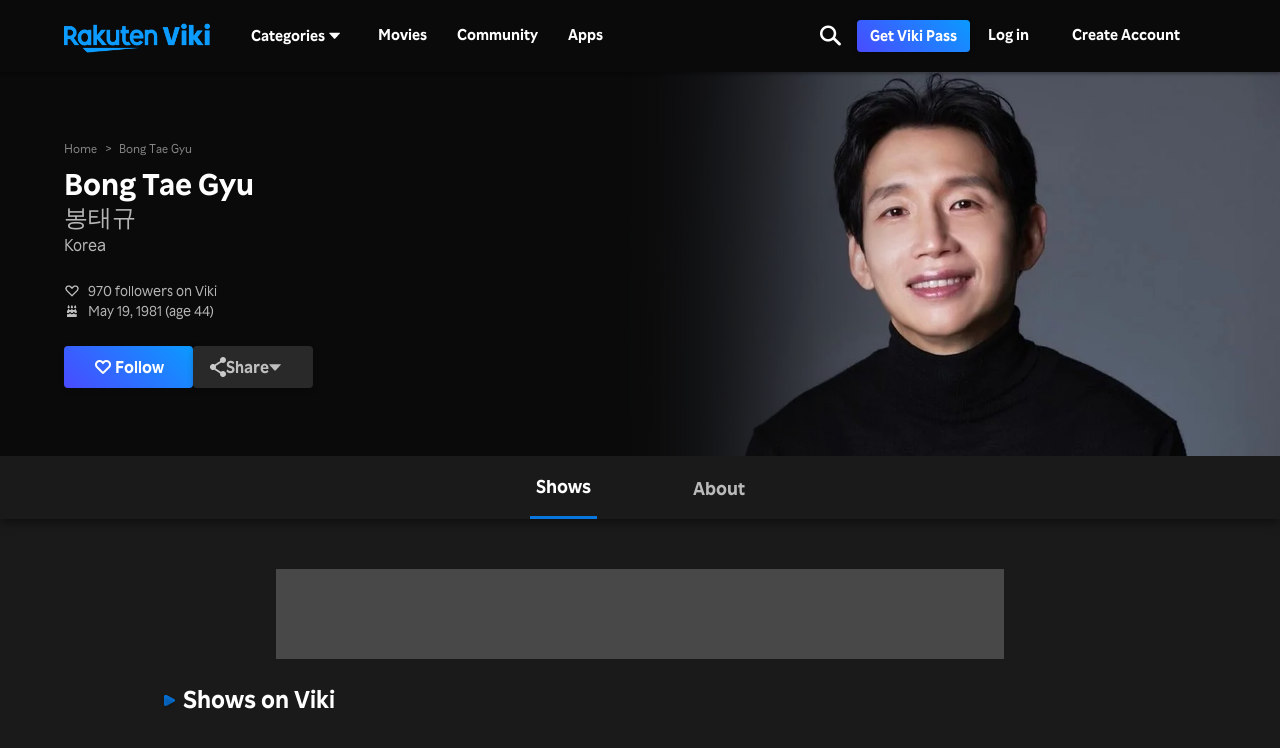

--- FILE ---
content_type: text/html; charset=utf-8
request_url: https://www.viki.com/celebrities/16386pr-bong-tae-gyu
body_size: 91409
content:
<!DOCTYPE html><html lang="en"><head><meta charSet="utf-8"/><meta name="viewport" content="width=device-width"/><script nonce="9FjlSZkzRikieVXlLoRqAGp+XetEEhQY8K9P4dLtL5E=">
"use strict";function _typeof(t){return(_typeof="function"==typeof Symbol&&"symbol"==typeof Symbol.iterator?function(t){return typeof t}:function(t){return t&&"function"==typeof Symbol&&t.constructor===Symbol&&t!==Symbol.prototype?"symbol":typeof t})(t)}!function(){var t=function(){var t,e,o=[],n=window,r=n;for(;r;){try{if(r.frames.__tcfapiLocator){t=r;break}}catch(t){}if(r===n.top)break;r=r.parent}t||(!function t(){var e=n.document,o=!!n.frames.__tcfapiLocator;if(!o)if(e.body){var r=e.createElement("iframe");r.style.cssText="display:none",r.name="__tcfapiLocator",e.body.appendChild(r)}else setTimeout(t,5);return!o}(),n.__tcfapi=function(){for(var t=arguments.length,n=new Array(t),r=0;r<t;r++)n[r]=arguments[r];if(!n.length)return o;"setGdprApplies"===n[0]?n.length>3&&2===parseInt(n[1],10)&&"boolean"==typeof n[3]&&(e=n[3],"function"==typeof n[2]&&n[2]("set",!0)):"ping"===n[0]?"function"==typeof n[2]&&n[2]({gdprApplies:e,cmpLoaded:!1,cmpStatus:"stub"}):o.push(n)},n.addEventListener("message",(function(t){var e="string"==typeof t.data,o={};if(e)try{o=JSON.parse(t.data)}catch(t){}else o=t.data;var n="object"===_typeof(o)&&null!==o?o.__tcfapiCall:null;n&&window.__tcfapi(n.command,n.version,(function(o,r){var a={__tcfapiReturn:{returnValue:o,success:r,callId:n.callId}};t&&t.source&&t.source.postMessage&&t.source.postMessage(e?JSON.stringify(a):a,"*")}),n.parameter)}),!1))};"undefined"!=typeof module?module.exports=t:t()}();
(function () { var e = false; var c = window; var t = document; function r() { if (!c.frames["__uspapiLocator"]) { if (t.body) { var a = t.body; var e = t.createElement("iframe"); e.style.cssText = "display:none"; e.name = "__uspapiLocator"; a.appendChild(e) } else { setTimeout(r, 5) } } } r(); function p() { var a = arguments; __uspapi.a = __uspapi.a || []; if (!a.length) { return __uspapi.a } else if (a[0] === "ping") { a[2]({ gdprAppliesGlobally: e, cmpLoaded: false }, true) } else { __uspapi.a.push([].slice.apply(a)) } } function l(t) { var r = typeof t.data === "string"; try { var a = r ? JSON.parse(t.data) : t.data; if (a.__cmpCall) { var n = a.__cmpCall; c.__uspapi(n.command, n.parameter, function (a, e) { var c = { __cmpReturn: { returnValue: a, success: e, callId: n.callId } }; t.source.postMessage(r ? JSON.stringify(c) : c, "*") }) } } catch (a) { } } if (typeof __uspapi !== "function") { c.__uspapi = p; __uspapi.msgHandler = l; c.addEventListener("message", l, false) } })();
window.__gpp_addFrame=function(e){if(!window.frames[e])if(document.body){var t=document.createElement("iframe");t.style.cssText="display:none",t.name=e,document.body.appendChild(t)}else window.setTimeout(window.__gpp_addFrame,10,e)},window.__gpp_stub=function(){var e=arguments;if(__gpp.queue=__gpp.queue||[],__gpp.events=__gpp.events||[],!e.length||1==e.length&&"queue"==e[0])return __gpp.queue;if(1==e.length&&"events"==e[0])return __gpp.events;var t=e[0],p=e.length>1?e[1]:null,s=e.length>2?e[2]:null;if("ping"===t)p({gppVersion:"1.1",cmpStatus:"stub",cmpDisplayStatus:"hidden",signalStatus:"not ready",supportedAPIs:["2:tcfeuv2","5:tcfcav1","6:uspv1","7:usnatv1","8:uscav1","9:usvav1","10:uscov1","11:usutv1","12:usctv1"],cmpId:0,sectionList:[],applicableSections:[],gppString:"",parsedSections:{}},!0);else if("addEventListener"===t){"lastId"in __gpp||(__gpp.lastId=0),__gpp.lastId++;var n=__gpp.lastId;__gpp.events.push({id:n,callback:p,parameter:s}),p({eventName:"listenerRegistered",listenerId:n,data:!0,pingData:{gppVersion:"1.1",cmpStatus:"stub",cmpDisplayStatus:"hidden",signalStatus:"not ready",supportedAPIs:["2:tcfeuv2","5:tcfcav1","6:uspv1","7:usnatv1","8:uscav1","9:usvav1","10:uscov1","11:usutv1","12:usctv1"],cmpId:0,sectionList:[],applicableSections:[],gppString:"",parsedSections:{}}},!0)}else if("removeEventListener"===t){for(var a=!1,i=0;i<__gpp.events.length;i++)if(__gpp.events[i].id==s){__gpp.events.splice(i,1),a=!0;break}p({eventName:"listenerRemoved",listenerId:s,data:a,pingData:{gppVersion:"1.1",cmpStatus:"stub",cmpDisplayStatus:"hidden",signalStatus:"not ready",supportedAPIs:["2:tcfeuv2","5:tcfcav1","6:uspv1","7:usnatv1","8:uscav1","9:usvav1","10:uscov1","11:usutv1","12:usctv1"],cmpId:0,sectionList:[],applicableSections:[],gppString:"",parsedSections:{}}},!0)}else"hasSection"===t?p(!1,!0):"getSection"===t||"getField"===t?p(null,!0):__gpp.queue.push([].slice.apply(e))},window.__gpp_msghandler=function(e){var t="string"==typeof e.data;try{var p=t?JSON.parse(e.data):e.data}catch(e){p=null}if("object"==typeof p&&null!==p&&"__gppCall"in p){var s=p.__gppCall;window.__gpp(s.command,(function(p,n){var a={__gppReturn:{returnValue:p,success:n,callId:s.callId}};e.source.postMessage(t?JSON.stringify(a):a,"*")}),"parameter"in s?s.parameter:null,"version"in s?s.version:"1.1")}},"__gpp"in window&&"function"==typeof window.__gpp||(window.__gpp=window.__gpp_stub,window.addEventListener("message",window.__gpp_msghandler,!1),window.__gpp_addFrame("__gppLocator"));
</script><script nonce="9FjlSZkzRikieVXlLoRqAGp+XetEEhQY8K9P4dLtL5E=">
(function() {
  if (globalThis.window) {
    globalThis._sp_queue = [];
    globalThis._sp_ = {
      config: {
        isSPA: true,
        accountId: 1812,
        baseEndpoint: 'https://cdn.privacy-mgmt.com',
        consentLanguage: 'en',
        gdpr: {
          groupPmId: 648731,
        },
        usnat: {
          includeUspApi: true,
          transitionCCPAAuth: true,
        },
        authId: '',
        events: {
          onMessageChoiceSelect: function() {
            // console.log('[event] onMessageChoiceSelect', arguments);
          },
          onMessageReady: function() {
            // console.log('[event] onMessageReady', arguments);
          },
          onMessageChoiceError: function() {
            console.error('[event] onMessageChoiceError', arguments);
          },
          onPrivacyManagerAction: function() {
            // console.log('[event] onPrivacyManagerAction', arguments);
          },
          onPMCancel: function() {
            // console.log('[event] onPMCancel', arguments);
          },
          onMessageReceiveData: function() {
            // console.log('[event] onMessageReceiveData', arguments);
          },
          onSPPMObjectReady: function() {
            // console.log('[event] onSPPMObjectReady', arguments);
          },
          onConsentReady: function (consentUUID, euconsent) {
            // console.log('[event] onConsentReady', arguments);
            document.dispatchEvent(new CustomEvent('onConsentReady', {detail: arguments}))
          },
          onError: function() {
            console.error('[event] onError', arguments);
            document.dispatchEvent(new Event('onError'))
          },
        }
      }
    }
  }
})()
</script><link type="application/opensearchdescription+xml" rel="search" href="/opensearch.xml"/><link rel="shortcut icon" type="image/png" href="https://1.viki.io/a/vwk8s/_next/static/images/favicon.a07d7c899ee.ico"/><link rel="apple-touch-icon" sizes="192x192" href="https://1.viki.io/a/vwk8s/_next/static/images/apple-touch-icon-192x192.9c71dd3285e.png"/><link rel="apple-touch-icon-precomposed" sizes="192x192" href="https://1.viki.io/a/vwk8s/_next/static/images/apple-touch-icon-192x192.9c71dd3285e.png"/><link rel="apple-touch-icon" sizes="180x180" href="https://1.viki.io/a/vwk8s/_next/static/images/apple-touch-icon-180x180.40bf4ed3b02.png"/><link rel="apple-touch-icon-precomposed" sizes="180x180" href="https://1.viki.io/a/vwk8s/_next/static/images/apple-touch-icon-180x180.40bf4ed3b02.png"/><link rel="apple-touch-icon" sizes="152x152" href="https://1.viki.io/a/vwk8s/_next/static/images/apple-touch-icon-152x152.2b6894b4904.png"/><link rel="apple-touch-icon-precomposed" sizes="152x152" href="https://1.viki.io/a/vwk8s/_next/static/images/apple-touch-icon-152x152.2b6894b4904.png"/><link rel="apple-touch-icon" sizes="144x144" href="https://1.viki.io/a/vwk8s/_next/static/images/apple-touch-icon-144x144.d05d6be5e07.png"/><link rel="apple-touch-icon-precomposed" sizes="144x144" href="https://1.viki.io/a/vwk8s/_next/static/images/apple-touch-icon-144x144.d05d6be5e07.png"/><link rel="apple-touch-icon" sizes="120x120" href="https://1.viki.io/a/vwk8s/_next/static/images/apple-touch-icon-120x120.a35bd41f0f6.png"/><link rel="apple-touch-icon-precomposed" sizes="120x120" href="https://1.viki.io/a/vwk8s/_next/static/images/apple-touch-icon-120x120.a35bd41f0f6.png"/><link rel="apple-touch-icon" sizes="114x114" href="https://1.viki.io/a/vwk8s/_next/static/images/apple-touch-icon-114x114.1d29cee1707.png"/><link rel="apple-touch-icon-precomposed" sizes="114x114" href="https://1.viki.io/a/vwk8s/_next/static/images/apple-touch-icon-114x114.1d29cee1707.png"/><link rel="apple-touch-icon" sizes="76x76" href="https://1.viki.io/a/vwk8s/_next/static/images/apple-touch-icon-76x76.ac48daf9bdc.png"/><link rel="apple-touch-icon-precomposed" sizes="76x76" href="https://1.viki.io/a/vwk8s/_next/static/images/apple-touch-icon-76x76.ac48daf9bdc.png"/><link rel="apple-touch-icon" sizes="72x72" href="https://1.viki.io/a/vwk8s/_next/static/images/apple-touch-icon-72x72.befdd865a1b.png"/><link rel="apple-touch-icon-precomposed" sizes="72x72" href="https://1.viki.io/a/vwk8s/_next/static/images/apple-touch-icon-72x72.befdd865a1b.png"/><link rel="apple-touch-icon" sizes="60x60" href="https://1.viki.io/a/vwk8s/_next/static/images/apple-touch-icon-60x60.2c4c1f5a803.png"/><link rel="apple-touch-icon-precomposed" sizes="60x60" href="https://1.viki.io/a/vwk8s/_next/static/images/apple-touch-icon-60x60.2c4c1f5a803.png"/><link rel="apple-touch-icon" sizes="57x57" href="https://1.viki.io/a/vwk8s/_next/static/images/apple-touch-icon-57x57.016e95d1499.png"/><link rel="apple-touch-icon-precomposed" sizes="57x57" href="https://1.viki.io/a/vwk8s/_next/static/images/apple-touch-icon-57x57.016e95d1499.png"/><link rel="apple-touch-icon" href="https://1.viki.io/a/vwk8s/_next/static/images/apple-touch-icon-192x192.9c71dd3285e.png"/><meta name="theme-color" content="#0c9bff"/><meta name="msapplication-tap-highlight" content="no"/><meta property="fb:app_id" content="145730428798132"/><meta property="article:publisher" content="https://www.facebook.com/viki"/><meta property="og:site_name" content="Rakuten Viki"/><meta name="twitter:site" content="@Viki"/><meta name="twitter:domain" content="www.viki.com"/><meta name="twitter:app:id:iphone" content="445553058"/><meta name="twitter:app:id:ipad" content="445553058"/><meta name="twitter:app:id:googleplay" content="com.viki.android"/><meta name="twitter:app:url:googleplay" content="https://play.google.com/store/apps/details?id=com.viki.android"/><link rel="preconnect" href="https://api.viki.io"/><link rel="preconnect" href="https://1.vikiplatform.com"/><link rel="preconnect" href="https://1.viki.io"/><link rel="dns-prefetch" href="https://api.viki.io"/><link rel="dns-prefetch" href="https://1.vikiplatform.com"/><link rel="dns-prefetch" href="https://1.viki.io"/><link rel="dns-prefetch" href="https://cdn-global.configcat.com"/><link rel="dns-prefetch" href="https://colvk.viki.io"/><script src="https://onelinksmartscript.appsflyer.com/onelink-smart-script-latest.js" async=""></script><link rel="canonical" href="https://www.viki.com/celebrities/16386pr-bong-tae-gyu"/><link rel="alternate" href="https://www.viki.com/celebrities/16386pr-bong-tae-gyu" hrefLang="x-default"/><link rel="alternate" href="https://www.viki.com/celebrities/16386pr-bong-tae-gyu?locale=de" hrefLang="de"/><link rel="alternate" href="https://www.viki.com/celebrities/16386pr-bong-tae-gyu?locale=es" hrefLang="es"/><link rel="alternate" href="https://www.viki.com/celebrities/16386pr-bong-tae-gyu?locale=fr" hrefLang="fr"/><link rel="alternate" href="https://www.viki.com/celebrities/16386pr-bong-tae-gyu?locale=it" hrefLang="it"/><link rel="alternate" href="https://www.viki.com/celebrities/16386pr-bong-tae-gyu?locale=pt" hrefLang="pt"/><link rel="alternate" href="https://www.viki.com/celebrities/16386pr-bong-tae-gyu?locale=ja" hrefLang="ja"/><link rel="alternate" href="https://www.viki.com/celebrities/16386pr-bong-tae-gyu?locale=zh" hrefLang="zh-cn"/><link rel="alternate" href="https://www.viki.com/celebrities/16386pr-bong-tae-gyu?locale=zt" hrefLang="zh-tw"/><link rel="alternate" href="https://www.viki.com/celebrities/16386pr-bong-tae-gyu?locale=ko" hrefLang="ko"/><link rel="alternate" href="https://www.viki.com/celebrities/16386pr-bong-tae-gyu?locale=id" hrefLang="id"/><link rel="alternate" href="https://www.viki.com/celebrities/16386pr-bong-tae-gyu?locale=ms" hrefLang="ms"/><link rel="alternate" href="https://www.viki.com/celebrities/16386pr-bong-tae-gyu?locale=th" hrefLang="th"/><script async="" src="https://securepubads.g.doubleclick.net/tag/js/gpt.js"></script><script async="" src="https://acdn.adnxs.com/prebid/prebid.js"></script><script nonce="9FjlSZkzRikieVXlLoRqAGp+XetEEhQY8K9P4dLtL5E=">
    window.googletag = window.googletag || {cmd: []};
  </script><script nonce="9FjlSZkzRikieVXlLoRqAGp+XetEEhQY8K9P4dLtL5E=">
//Load the APS JavaScript Library
!function(a9,a,p,s,t,A,g){if(a[a9])return;function q(c,r){a[a9]._Q.push([c,r])}a[a9]={init:function(){q("i",arguments)},fetchBids:function(){q("f",arguments)},setDisplayBids:function(){},targetingKeys:function(){return[]},_Q:[]};A=p.createElement(s);A.async=!0;A.src=t;g=p.getElementsByTagName(s)[0];g.parentNode.insertBefore(A,g)}("apstag",window,document,"script","//c.amazon-adsystem.com/aax2/apstag.js");
</script><title>Bong Tae Gyu - Movies &amp; TV Shows</title><meta property="og:title" content="Bong Tae Gyu - Movies &amp; TV Shows"/><meta property="og:type" content="website"/><meta property="og:url" content="https://www.viki.com"/><meta property="og:image" content="https://1.viki.io/cms-uploads/image-assets/default-billboard-640x320-cropped_1562053378_612.jpg"/><meta property="og:description" content="Get to know Bong Tae Gyu, from Korea. Bong Tae Gyu is known for significant roles in &quot;The Villain of Romance&quot; and &quot;The Penthouse 3&quot;. Uncover insights into the off-screen life of Bong Tae Gyu and stay updated on their most recent works, all on Viki."/><meta name="description" content="Get to know Bong Tae Gyu, from Korea. Bong Tae Gyu is known for significant roles in &quot;The Villain of Romance&quot; and &quot;The Penthouse 3&quot;. Uncover insights into the off-screen life of Bong Tae Gyu and stay updated on their most recent works, all on Viki."/><meta name="twitter:title" content="Bong Tae Gyu - Movies &amp; TV Shows"/><meta name="twitter:description" content="Get to know Bong Tae Gyu, from Korea. Bong Tae Gyu is known for significant roles in &quot;The Villain of Romance&quot; and &quot;The Penthouse 3&quot;. Uncover insights into the off-screen life of Bong Tae Gyu and stay updated on their most recent works, all on Viki."/><meta name="twitter:image" content="https://1.viki.io/cms-uploads/image-assets/default-billboard-640x320-cropped_1562053378_612.jpg"/><meta name="twitter:card" content="app"/><script type="application/ld+json" nonce="9FjlSZkzRikieVXlLoRqAGp+XetEEhQY8K9P4dLtL5E=">{"@context":"https://schema.org","@type":"Article","name":"Bong Tae Gyu","alternateName":["Bong Tae Kyu","봉태규"],"image":["https://1.vikiplatform.com/pr/16386pr/0617355e92.jpg?x=b",{"@context":"https://schema.org","@type":"ImageObject","url":"https://1.vikiplatform.com/pr/16386pr/0617355e92.jpg?x=b"}],"dateModified":"2024-10-08T07:27:54Z","datePublished":"2015-03-09T02:28:26Z","headline":"Bong Tae Gyu - Movies & TV Shows","author":{"@context":"https://schema.org","@type":"Organization","name":"Rakuten Viki","alternateName":"Rakuten Viki - Video Streaming","url":"https://www.viki.com/","sameAs":["https://www.facebook.com/viki/","https://www.youtube.com/user/VikiKdrama","https://www.instagram.com/viki/?hl=en","https://www.tiktok.com/@rakuten_viki?lang=en","https://twitter.com/Viki"],"logo":{"@context":"https://schema.org","@type":"ImageObject","url":"https://www.viki.com/images/rakuten-viki-horizontal.svg","width":"134","height":"36"}},"publisher":{"@context":"https://schema.org","@type":"Organization","name":"Rakuten Viki","alternateName":"Rakuten Viki - Video Streaming","url":"https://www.viki.com/","sameAs":["https://www.facebook.com/viki/","https://www.youtube.com/user/VikiKdrama","https://www.instagram.com/viki/?hl=en","https://www.tiktok.com/@rakuten_viki?lang=en","https://twitter.com/Viki"],"logo":{"@context":"https://schema.org","@type":"ImageObject","url":"https://www.viki.com/images/rakuten-viki-horizontal.svg","width":"134","height":"36"}}}</script><script type="application/ld+json" nonce="9FjlSZkzRikieVXlLoRqAGp+XetEEhQY8K9P4dLtL5E=">{"@context":"https://schema.org","@type":"BreadcrumbList","itemListElement":[{"@context":"https://schema.org","@type":"ListItem","name":"Home Page","position":1,"item":"https://www.viki.com/"},{"@context":"https://schema.org","@type":"ListItem","name":"Bong Tae Gyu","position":2}]}</script><meta name="next-head-count" content="78"/><meta property="csp-nonce" content="9FjlSZkzRikieVXlLoRqAGp+XetEEhQY8K9P4dLtL5E="/><link nonce="9FjlSZkzRikieVXlLoRqAGp+XetEEhQY8K9P4dLtL5E=" rel="preload" href="https://1.viki.io/a/vwk8s/_next/static/css/9c0291a514e1fc1b.css" as="style"/><link nonce="9FjlSZkzRikieVXlLoRqAGp+XetEEhQY8K9P4dLtL5E=" rel="stylesheet" href="https://1.viki.io/a/vwk8s/_next/static/css/9c0291a514e1fc1b.css" data-n-g=""/><link nonce="9FjlSZkzRikieVXlLoRqAGp+XetEEhQY8K9P4dLtL5E=" rel="preload" href="https://1.viki.io/a/vwk8s/_next/static/css/887447f2eb66f3f1.css" as="style"/><link nonce="9FjlSZkzRikieVXlLoRqAGp+XetEEhQY8K9P4dLtL5E=" rel="stylesheet" href="https://1.viki.io/a/vwk8s/_next/static/css/887447f2eb66f3f1.css" data-n-p=""/><noscript data-n-css="9FjlSZkzRikieVXlLoRqAGp+XetEEhQY8K9P4dLtL5E="></noscript><script defer="" nonce="9FjlSZkzRikieVXlLoRqAGp+XetEEhQY8K9P4dLtL5E=" nomodule="" src="https://1.viki.io/a/vwk8s/_next/static/chunks/polyfills-c67a75d1b6f99dc8.js"></script><script src="https://1.viki.io/a/vwk8s/_next/static/chunks/webpack-976f89e27431a3d0.js" nonce="9FjlSZkzRikieVXlLoRqAGp+XetEEhQY8K9P4dLtL5E=" defer=""></script><script src="https://1.viki.io/a/vwk8s/_next/static/chunks/framework-cb56bbd89447d6f3.js" nonce="9FjlSZkzRikieVXlLoRqAGp+XetEEhQY8K9P4dLtL5E=" defer=""></script><script src="https://1.viki.io/a/vwk8s/_next/static/chunks/main-8be55da9247466d8.js" nonce="9FjlSZkzRikieVXlLoRqAGp+XetEEhQY8K9P4dLtL5E=" defer=""></script><script src="https://1.viki.io/a/vwk8s/_next/static/chunks/pages/_app-d497cbca4fe6890c.js" nonce="9FjlSZkzRikieVXlLoRqAGp+XetEEhQY8K9P4dLtL5E=" defer=""></script><script src="https://1.viki.io/a/vwk8s/_next/static/chunks/97714-867d32b223237722.js" nonce="9FjlSZkzRikieVXlLoRqAGp+XetEEhQY8K9P4dLtL5E=" defer=""></script><script src="https://1.viki.io/a/vwk8s/_next/static/chunks/46378-c1dc442515ee14e8.js" nonce="9FjlSZkzRikieVXlLoRqAGp+XetEEhQY8K9P4dLtL5E=" defer=""></script><script src="https://1.viki.io/a/vwk8s/_next/static/chunks/65055-4e55a97b402dda4d.js" nonce="9FjlSZkzRikieVXlLoRqAGp+XetEEhQY8K9P4dLtL5E=" defer=""></script><script src="https://1.viki.io/a/vwk8s/_next/static/chunks/61076-f9e72e3df234def4.js" nonce="9FjlSZkzRikieVXlLoRqAGp+XetEEhQY8K9P4dLtL5E=" defer=""></script><script src="https://1.viki.io/a/vwk8s/_next/static/chunks/99216-e294e01bf7f7afed.js" nonce="9FjlSZkzRikieVXlLoRqAGp+XetEEhQY8K9P4dLtL5E=" defer=""></script><script src="https://1.viki.io/a/vwk8s/_next/static/chunks/50680-0d99b71de4912e3e.js" nonce="9FjlSZkzRikieVXlLoRqAGp+XetEEhQY8K9P4dLtL5E=" defer=""></script><script src="https://1.viki.io/a/vwk8s/_next/static/chunks/82332-20415effee037ebe.js" nonce="9FjlSZkzRikieVXlLoRqAGp+XetEEhQY8K9P4dLtL5E=" defer=""></script><script src="https://1.viki.io/a/vwk8s/_next/static/chunks/70672-f38b943d519c3c86.js" nonce="9FjlSZkzRikieVXlLoRqAGp+XetEEhQY8K9P4dLtL5E=" defer=""></script><script src="https://1.viki.io/a/vwk8s/_next/static/chunks/11422-0231732df92ac3b6.js" nonce="9FjlSZkzRikieVXlLoRqAGp+XetEEhQY8K9P4dLtL5E=" defer=""></script><script src="https://1.viki.io/a/vwk8s/_next/static/chunks/11444-1ca79ffe1ff22617.js" nonce="9FjlSZkzRikieVXlLoRqAGp+XetEEhQY8K9P4dLtL5E=" defer=""></script><script src="https://1.viki.io/a/vwk8s/_next/static/chunks/9498-6b12ec582d78971e.js" nonce="9FjlSZkzRikieVXlLoRqAGp+XetEEhQY8K9P4dLtL5E=" defer=""></script><script src="https://1.viki.io/a/vwk8s/_next/static/chunks/82517-a4c9e1e7ed7cb186.js" nonce="9FjlSZkzRikieVXlLoRqAGp+XetEEhQY8K9P4dLtL5E=" defer=""></script><script src="https://1.viki.io/a/vwk8s/_next/static/chunks/pages/celebrities/%5Bid%5D-be81d1b041fd2880.js" nonce="9FjlSZkzRikieVXlLoRqAGp+XetEEhQY8K9P4dLtL5E=" defer=""></script><script src="https://1.viki.io/a/vwk8s/_next/static/UoWsCRX5dXr3AENHbRD9_/_buildManifest.js" nonce="9FjlSZkzRikieVXlLoRqAGp+XetEEhQY8K9P4dLtL5E=" defer=""></script><script src="https://1.viki.io/a/vwk8s/_next/static/UoWsCRX5dXr3AENHbRD9_/_ssgManifest.js" nonce="9FjlSZkzRikieVXlLoRqAGp+XetEEhQY8K9P4dLtL5E=" defer=""></script><style data-styled="" data-styled-version="5.3.3">.fFPESN{font-weight:bold;font-size:1.5rem;line-height:2rem;}/*!sc*/
@media only screen and (min-width:37.5em) and (max-width:79.99em){.fFPESN{font-size:calc(1.5rem + (1.875 - 1.5) * (100vw - 37.5rem) / (80 - 37.5));line-height:calc(2rem + (2.25 - 2) * (100vw - 37.5rem) / (80 - 37.5));}}/*!sc*/
@media only screen and (min-width:80em){.fFPESN{font-size:calc(1.875 * ((100vw - 80rem)/2 + 80rem)/80);line-height:calc(2.25 * ((100vw - 80rem)/2 + 80rem)/80);}}/*!sc*/
data-styled.g1[id="sc-bdvvtL"]{content:"fFPESN,"}/*!sc*/
.PwPqy{position:fixed;bottom:48px;margin:0 5%;display:-webkit-box;display:-webkit-flex;display:-ms-flexbox;display:flex;-webkit-flex-direction:column-reverse;-ms-flex-direction:column-reverse;flex-direction:column-reverse;max-width:30vw;z-index:999;}/*!sc*/
@media only screen and (max-width:37.49em){.PwPqy{max-width:100%;margin:0 16px;bottom:16px;}}/*!sc*/
data-styled.g3[id="sc-gsDKAQ"]{content:"PwPqy,"}/*!sc*/
.jiZber{position:absolute;top:50%;left:50%;margin:0;width:24px;height:24px;margin-top:calc(-24px / 2);margin-left:calc(-24px / 2);border-radius:50%;-webkit-animation:fEWCgj 0.6s infinite linear;animation:fEWCgj 0.6s infinite linear;border-top:3px solid transparent;border-right:3px solid rgba(255,255,255,0.70);border-bottom:3px solid rgba(255,255,255,0.70);border-left:3px solid rgba(255,255,255,0.70);}/*!sc*/
data-styled.g37[id="sc-ezbkAF"]{content:"jiZber,"}/*!sc*/
.iAroFi{font-weight:bold;font-size:0.875rem;line-height:1.25rem;display:inline-block;white-space:nowrap;text-align:center;vertical-align:middle;border:1px solid transparent;cursor:pointer;position:relative;min-width:7.5em;padding:0.5em 0.75em;border-radius:0.25em;color:white;background:linear-gradient(45deg,#494BFF 0%,#0B9AFF 100%) border-box;box-shadow:0 2px 6px rgba(0,0,0,0.2);}/*!sc*/
@media only screen and (min-width:37.5em) and (max-width:79.99em){.iAroFi{font-size:calc(0.875rem + (1 - 0.875) * (100vw - 37.5rem) / (80 - 37.5));line-height:calc(1.25rem + (1.5 - 1.25) * (100vw - 37.5rem) / (80 - 37.5));}}/*!sc*/
@media only screen and (min-width:80em){.iAroFi{font-size:calc(1 * ((100vw - 80rem)/2 + 80rem)/80);line-height:calc(1.5 * ((100vw - 80rem)/2 + 80rem)/80);}}/*!sc*/
.iAroFi:focus,.iAroFi.focus{outline:0;}/*!sc*/
.iAroFi:focus:after,.iAroFi.focus:after{content:'';position:absolute;border:2px solid;top:-1px;bottom:-1px;left:-1px;right:-1px;}/*!sc*/
.iAroFi:active:after,.iAroFi.active:after{content:normal;}/*!sc*/
.iAroFi:hover,.iAroFi:focus,.iAroFi.focus{-webkit-text-decoration:none;text-decoration:none;}/*!sc*/
.iAroFi.disabled,.iAroFi.btn-disabled,.iAroFi[disabled],fieldset[disabled] .iAroFi{box-shadow:none;border:0;cursor:not-allowed;pointer-events:none;-webkit-user-select:none;-moz-user-select:none;-ms-user-select:none;user-select:none;}/*!sc*/
.iAroFi:focus:after,.iAroFi.focus:after{border-radius:0.25em;}/*!sc*/
.iAroFi > i{margin-right:0.25em;}/*!sc*/
.iAroFi:hover,.iAroFi:focus,.iAroFi.focus{color:white;background:linear-gradient(45deg,#1E1E66 0%,#053E66 100%) border-box;box-shadow:0 6px 12px rgba(0,0,0,0.25);}/*!sc*/
.iAroFi:focus:after,.iAroFi.focus:after{border-color:#0776df;}/*!sc*/
.iAroFi:active,.iAroFi.active{color:rgba(255,255,255,0.20);background:linear-gradient(45deg,#1E1E66 0%,#053E66 100%) border-box;box-shadow:0 6px 12px rgba(0,0,0,0.25);}/*!sc*/
.iAroFi.disabled,.iAroFi.btn-disabled,.iAroFi[disabled],fieldset[disabled] .iAroFi{color:rgba(255,255,255,0.20);background:rgba(0,0,0,0.20) border-box;}/*!sc*/
.cKcKwK{font-weight:bold;font-size:0.875rem;line-height:1.25rem;display:inline-block;white-space:nowrap;text-align:center;vertical-align:middle;border:1px solid transparent;cursor:pointer;position:relative;min-width:7.5em;padding:0.5em 0.75em;border-radius:0.25em;color:rgba(255,255,255,0.70);background:#292929 border-box;box-shadow:0 2px 6px rgba(0,0,0,0.2);}/*!sc*/
@media only screen and (min-width:37.5em) and (max-width:79.99em){.cKcKwK{font-size:calc(0.875rem + (1 - 0.875) * (100vw - 37.5rem) / (80 - 37.5));line-height:calc(1.25rem + (1.5 - 1.25) * (100vw - 37.5rem) / (80 - 37.5));}}/*!sc*/
@media only screen and (min-width:80em){.cKcKwK{font-size:calc(1 * ((100vw - 80rem)/2 + 80rem)/80);line-height:calc(1.5 * ((100vw - 80rem)/2 + 80rem)/80);}}/*!sc*/
.cKcKwK:focus,.cKcKwK.focus{outline:0;}/*!sc*/
.cKcKwK:focus:after,.cKcKwK.focus:after{content:'';position:absolute;border:2px solid;top:-1px;bottom:-1px;left:-1px;right:-1px;}/*!sc*/
.cKcKwK:active:after,.cKcKwK.active:after{content:normal;}/*!sc*/
.cKcKwK:hover,.cKcKwK:focus,.cKcKwK.focus{-webkit-text-decoration:none;text-decoration:none;}/*!sc*/
.cKcKwK.disabled,.cKcKwK.btn-disabled,.cKcKwK[disabled],fieldset[disabled] .cKcKwK{box-shadow:none;border:0;cursor:not-allowed;pointer-events:none;-webkit-user-select:none;-moz-user-select:none;-ms-user-select:none;user-select:none;}/*!sc*/
.cKcKwK:focus:after,.cKcKwK.focus:after{border-radius:0.25em;}/*!sc*/
.cKcKwK > i{margin-right:0.25em;}/*!sc*/
.cKcKwK:hover,.cKcKwK:focus,.cKcKwK.focus{color:rgba(255,255,255,0.70);background:#525252 border-box;box-shadow:0 6px 12px rgba(0,0,0,0.25);}/*!sc*/
.cKcKwK:focus:after,.cKcKwK.focus:after{border-color:#0776df;}/*!sc*/
.cKcKwK:active,.cKcKwK.active{color:rgba(255,255,255,0.20);background:#525252 border-box;box-shadow:0 6px 12px rgba(0,0,0,0.25);}/*!sc*/
.cKcKwK.disabled,.cKcKwK.btn-disabled,.cKcKwK[disabled],fieldset[disabled] .cKcKwK{color:rgba(255,255,255,0.20);background:rgba(0,0,0,0.20) border-box;}/*!sc*/
.hGqIRH{font-weight:bold;font-size:0.875rem;line-height:1.25rem;display:inline-block;white-space:nowrap;text-align:center;vertical-align:middle;border:1px solid transparent;cursor:pointer;position:relative;min-width:7.5em;padding:0.5em 0.75em;border-radius:0.25em;color:white;background:linear-gradient(45deg,#494BFF 0%,#0B9AFF 100%) border-box;box-shadow:0 2px 6px rgba(0,0,0,0.2);cursor:not-allowed;pointer-events:none;}/*!sc*/
@media only screen and (min-width:37.5em) and (max-width:79.99em){.hGqIRH{font-size:calc(0.875rem + (1 - 0.875) * (100vw - 37.5rem) / (80 - 37.5));line-height:calc(1.25rem + (1.5 - 1.25) * (100vw - 37.5rem) / (80 - 37.5));}}/*!sc*/
@media only screen and (min-width:80em){.hGqIRH{font-size:calc(1 * ((100vw - 80rem)/2 + 80rem)/80);line-height:calc(1.5 * ((100vw - 80rem)/2 + 80rem)/80);}}/*!sc*/
.hGqIRH:focus,.hGqIRH.focus{outline:0;}/*!sc*/
.hGqIRH:focus:after,.hGqIRH.focus:after{content:'';position:absolute;border:2px solid;top:-1px;bottom:-1px;left:-1px;right:-1px;}/*!sc*/
.hGqIRH:active:after,.hGqIRH.active:after{content:normal;}/*!sc*/
.hGqIRH:hover,.hGqIRH:focus,.hGqIRH.focus{-webkit-text-decoration:none;text-decoration:none;}/*!sc*/
.hGqIRH.disabled,.hGqIRH.btn-disabled,.hGqIRH[disabled],fieldset[disabled] .hGqIRH{box-shadow:none;border:0;cursor:not-allowed;pointer-events:none;-webkit-user-select:none;-moz-user-select:none;-ms-user-select:none;user-select:none;}/*!sc*/
.hGqIRH:focus:after,.hGqIRH.focus:after{border-radius:0.25em;}/*!sc*/
.hGqIRH > i{margin-right:0.25em;}/*!sc*/
.hGqIRH:hover,.hGqIRH:focus,.hGqIRH.focus{color:white;background:linear-gradient(45deg,#1E1E66 0%,#053E66 100%) border-box;box-shadow:0 6px 12px rgba(0,0,0,0.25);}/*!sc*/
.hGqIRH:focus:after,.hGqIRH.focus:after{border-color:#0776df;}/*!sc*/
.hGqIRH:active,.hGqIRH.active{color:rgba(255,255,255,0.20);background:linear-gradient(45deg,#1E1E66 0%,#053E66 100%) border-box;box-shadow:0 6px 12px rgba(0,0,0,0.25);}/*!sc*/
.hGqIRH.disabled,.hGqIRH.btn-disabled,.hGqIRH[disabled],fieldset[disabled] .hGqIRH{color:rgba(255,255,255,0.20);background:rgba(0,0,0,0.20) border-box;}/*!sc*/
data-styled.g38[id="Button__ButtonComponent-fzg21e-0"]{content:"iAroFi,cKcKwK,hGqIRH,"}/*!sc*/
.gTMViB{visibility:hidden;}/*!sc*/
data-styled.g39[id="Button___StyledDiv-fzg21e-1"]{content:"gTMViB,"}/*!sc*/
.euWIAU{background:#191919;color:rgba(255,255,255,0.50);padding:1.5em;display:-webkit-box;display:-webkit-flex;display:-ms-flexbox;display:flex;min-height:120px;-webkit-box-pack:center;-webkit-justify-content:center;-ms-flex-pack:center;justify-content:center;-webkit-flex-direction:row;-ms-flex-direction:row;flex-direction:row;-webkit-flex-wrap:wrap;-ms-flex-wrap:wrap;flex-wrap:wrap;width:100%;-webkit-column-gap:1em;column-gap:1em;}/*!sc*/
.euWIAU li{display:-webkit-box;display:-webkit-flex;display:-ms-flexbox;display:flex;-webkit-align-items:center;-webkit-box-align:center;-ms-flex-align:center;align-items:center;}/*!sc*/
.euWIAU li > a{font-weight:normal;font-size:0.6875rem;line-height:1rem;color:rgba(255,255,255,0.70);text-align:start;}/*!sc*/
@media only screen and (min-width:37.5em) and (max-width:79.99em){.euWIAU li > a{font-size:calc(0.6875rem + (0.75 - 0.6875) * (100vw - 37.5rem) / (80 - 37.5));line-height:calc(1rem + (1 - 1) * (100vw - 37.5rem) / (80 - 37.5));}}/*!sc*/
@media only screen and (min-width:80em){.euWIAU li > a{font-size:calc(0.75 * ((100vw - 80rem)/2 + 80rem)/80);line-height:calc(1 * ((100vw - 80rem)/2 + 80rem)/80);}}/*!sc*/
.euWIAU li > a:hover{color:#fff;}/*!sc*/
@media only screen and (max-width:37.49em){.euWIAU{-webkit-box-pack:start;-webkit-justify-content:flex-start;-ms-flex-pack:start;justify-content:flex-start;}}/*!sc*/
data-styled.g165[id="sc-ed7f3fcf-0"]{content:"euWIAU,"}/*!sc*/
.bThHFx{display:-webkit-box;display:-webkit-flex;display:-ms-flexbox;display:flex;gap:1em;min-width:-webkit-max-content;min-width:-moz-max-content;min-width:max-content;}/*!sc*/
@media only screen and (max-width:37.49em){.bThHFx{padding-bottom:1.5em;}}/*!sc*/
data-styled.g166[id="sc-401264f8-0"]{content:"bThHFx,"}/*!sc*/
.bmtVuF{display:inline-block;text-align:center;cursor:pointer;-webkit-flex-shrink:0;-ms-flex-negative:0;flex-shrink:0;}/*!sc*/
data-styled.g167[id="sc-401264f8-1"]{content:"bmtVuF,"}/*!sc*/
.kuXalO{width:24px;}/*!sc*/
@media only screen and (min-width:100em){.kuXalO{width:30px;}}/*!sc*/
@media only screen and (min-width:120em){.kuXalO{width:36px;}}/*!sc*/
data-styled.g168[id="sc-401264f8-2"]{content:"kuXalO,"}/*!sc*/
.dzbLXE{grid-area:social;display:-webkit-box;display:-webkit-flex;display:-ms-flexbox;display:flex;-webkit-flex-direction:column;-ms-flex-direction:column;flex-direction:column;margin-top:0.5em;-webkit-align-items:flex-start;-webkit-box-align:flex-start;-ms-flex-align:flex-start;align-items:flex-start;padding-bottom:0.5em;}/*!sc*/
.cZAhNi{grid-area:viki;display:-webkit-box;display:-webkit-flex;display:-ms-flexbox;display:flex;-webkit-flex-direction:column;-ms-flex-direction:column;flex-direction:column;margin-top:0.5em;-webkit-align-items:flex-start;-webkit-box-align:flex-start;-ms-flex-align:flex-start;align-items:flex-start;padding-bottom:0.5em;}/*!sc*/
.hirqyK{grid-area:external;display:-webkit-box;display:-webkit-flex;display:-ms-flexbox;display:flex;-webkit-flex-direction:column;-ms-flex-direction:column;flex-direction:column;margin-top:0.5em;-webkit-align-items:flex-start;-webkit-box-align:flex-start;-ms-flex-align:flex-start;align-items:flex-start;padding-bottom:0.5em;}/*!sc*/
.fsBaGF{grid-area:privacy;display:-webkit-box;display:-webkit-flex;display:-ms-flexbox;display:flex;-webkit-flex-direction:column;-ms-flex-direction:column;flex-direction:column;margin-top:0.5em;-webkit-align-items:flex-start;-webkit-box-align:flex-start;-ms-flex-align:flex-start;align-items:flex-start;padding-bottom:0.5em;}/*!sc*/
data-styled.g169[id="sc-3913f2ea-0"]{content:"dzbLXE,cZAhNi,hirqyK,fsBaGF,"}/*!sc*/
.kPDYsX{display:grid;grid-template-areas: 'social' 'viki' 'external' 'privacy';padding:0 1em;-webkit-column-gap:2em;column-gap:2em;}/*!sc*/
@media only screen and (min-width:37.5em){.kPDYsX{grid-template-areas: 'social viki privacy' 'social external privacy';grid-template-columns:repeat(3,1fr);}}/*!sc*/
@media only screen and (min-width:60em){.kPDYsX{grid-template-areas:'social viki external privacy';grid-template-columns:repeat(4,1fr);justify-items:center;}}/*!sc*/
data-styled.g170[id="sc-3913f2ea-1"]{content:"kPDYsX,"}/*!sc*/
.giXqgY{padding:2em 0;background:#0a0a0a;}/*!sc*/
@media only screen and (min-width:37.5em){.giXqgY{padding:2em 3em 0 3em;}}/*!sc*/
@media only screen and (min-width:60em){.giXqgY{padding:2em 5em 0 5em;}}/*!sc*/
.giXqgY a{color:rgba(255,255,255,0.70);}/*!sc*/
.giXqgY a:hover{color:#fff;}/*!sc*/
data-styled.g171[id="sc-3913f2ea-2"]{content:"giXqgY,"}/*!sc*/
.bchVZJ{list-style:none;padding-bottom:8px;color:rgba(255,255,255,0.70);font-weight:normal;font-size:0.75rem;line-height:1.125rem;}/*!sc*/
@media only screen and (min-width:37.5em) and (max-width:79.99em){.bchVZJ{font-size:calc(0.75rem + (0.875 - 0.75) * (100vw - 37.5rem) / (80 - 37.5));line-height:calc(1.125rem + (1.25 - 1.125) * (100vw - 37.5rem) / (80 - 37.5));}}/*!sc*/
@media only screen and (min-width:80em){.bchVZJ{font-size:calc(0.875 * ((100vw - 80rem)/2 + 80rem)/80);line-height:calc(1.25 * ((100vw - 80rem)/2 + 80rem)/80);}}/*!sc*/
.bchVZJ li{display:-webkit-box;display:-webkit-flex;display:-ms-flexbox;display:flex;margin-right:8px;margin-bottom:12px;}/*!sc*/
.bchVZJ li > a,.bchVZJ li > button{margin-right:8px;display:-webkit-box;display:-webkit-flex;display:-ms-flexbox;display:flex;text-align:start;}/*!sc*/
.bchVZJ li > button{background:none !important;border:none;padding:0 !important;color:rgba(255,255,255,0.70);cursor:pointer;}/*!sc*/
@media only screen and (min-width:37.5em){.bchVZJ{font-weight:normal;font-size:0.6875rem;line-height:1rem;}@media only screen and (min-width:37.5em) and (max-width:79.99em){.bchVZJ{font-size:calc(0.6875rem + (0.75 - 0.6875) * (100vw - 37.5rem) / (80 - 37.5));line-height:calc(1rem + (1 - 1) * (100vw - 37.5rem) / (80 - 37.5));}}@media only screen and (min-width:80em){.bchVZJ{font-size:calc(0.75 * ((100vw - 80rem)/2 + 80rem)/80);line-height:calc(1 * ((100vw - 80rem)/2 + 80rem)/80);}}}/*!sc*/
data-styled.g172[id="sc-3913f2ea-3"]{content:"bchVZJ,"}/*!sc*/
.ga-dlwa{margin-top:-0.5em;margin-bottom:1.5em;width:calc(24px * 5 + 1em * 4);height:auto;}/*!sc*/
@media only screen and (min-width:100em){.ga-dlwa{width:100%;}}/*!sc*/
data-styled.g173[id="sc-3913f2ea-4"]{content:"ga-dlwa,"}/*!sc*/
.bKRisa .sc-iqseJM{padding:0;}/*!sc*/
.bKRisa hr{border:solid 0.5px;color:rgba(255,255,255,0.50);margin:0.5rem 0;}/*!sc*/
.bKRisa .sc-furwcr{padding:2rem;}/*!sc*/
data-styled.g252[id="sc-356c95fb-0"]{content:"bKRisa,"}/*!sc*/
.euAlHs{background-color:transparent;border:none;cursor:pointer;}/*!sc*/
data-styled.g276[id="sc-12c5eff8-0"]{content:"euAlHs,"}/*!sc*/
@-webkit-keyframes fEWCgj{0%{-webkit-transform:rotate(0deg);-ms-transform:rotate(0deg);transform:rotate(0deg);}100%{-webkit-transform:rotate(360deg);-ms-transform:rotate(360deg);transform:rotate(360deg);}}/*!sc*/
@keyframes fEWCgj{0%{-webkit-transform:rotate(0deg);-ms-transform:rotate(0deg);transform:rotate(0deg);}100%{-webkit-transform:rotate(360deg);-ms-transform:rotate(360deg);transform:rotate(360deg);}}/*!sc*/
data-styled.g496[id="sc-keyframes-fEWCgj"]{content:"fEWCgj,"}/*!sc*/
.dkyiTn{width:100%;box-shadow:0px 3px 10px rgba(0,0,0,0.50);}/*!sc*/
data-styled.g560[id="sc-jWUzzU"]{content:"dkyiTn,"}/*!sc*/
.jjvlsu{display:-webkit-box;display:-webkit-flex;display:-ms-flexbox;display:flex;overflow-x:scroll;-webkit-overflow-scrolling:touch;-webkit-scrollbar-width:none;-moz-scrollbar-width:none;-ms-scrollbar-width:none;scrollbar-width:none;}/*!sc*/
.jjvlsu::-webkit-scrollbar{display:none;}/*!sc*/
data-styled.g561[id="sc-eFegNN"]{content:"jjvlsu,"}/*!sc*/
.rchrM{position:relative;display:-webkit-box;display:-webkit-flex;display:-ms-flexbox;display:flex;-webkit-flex:1 0 auto;-ms-flex:1 0 auto;flex:1 0 auto;-webkit-box-pack:center;-webkit-justify-content:center;-ms-flex-pack:center;justify-content:center;}/*!sc*/
data-styled.g562[id="sc-fmBCVi"]{content:"rchrM,"}/*!sc*/
.iCacHE{font-weight:bold;font-size:1rem;line-height:1.25rem;position:relative;height:3.5em;margin:0 1em;border:none;color:rgba(255,255,255,0.70);background:none;text-align:center;white-space:nowrap;cursor:pointer;outline:none;}/*!sc*/
@media only screen and (min-width:37.5em) and (max-width:79.99em){.iCacHE{font-size:calc(1rem + (1.125 - 1) * (100vw - 37.5rem) / (80 - 37.5));line-height:calc(1.25rem + (1.75 - 1.25) * (100vw - 37.5rem) / (80 - 37.5));}}/*!sc*/
@media only screen and (min-width:80em){.iCacHE{font-size:calc(1.125 * ((100vw - 80rem)/2 + 80rem)/80);line-height:calc(1.75 * ((100vw - 80rem)/2 + 80rem)/80);}}/*!sc*/
.iCacHE:focus,.iCacHE:hover{color:#ffffff;}/*!sc*/
@media only screen and (min-width:60em){.iCacHE{margin:0 2.5em;}}/*!sc*/
data-styled.g563[id="sc-lkgTHX"]{content:"iCacHE,"}/*!sc*/
.eyQmsL{font-weight:bold;font-size:1rem;line-height:1.25rem;margin:0;}/*!sc*/
@media only screen and (min-width:37.5em) and (max-width:79.99em){.eyQmsL{font-size:calc(1rem + (1.125 - 1) * (100vw - 37.5rem) / (80 - 37.5));line-height:calc(1.25rem + (1.75 - 1.25) * (100vw - 37.5rem) / (80 - 37.5));}}/*!sc*/
@media only screen and (min-width:80em){.eyQmsL{font-size:calc(1.125 * ((100vw - 80rem)/2 + 80rem)/80);line-height:calc(1.75 * ((100vw - 80rem)/2 + 80rem)/80);}}/*!sc*/
data-styled.g564[id="sc-jlRLRk"]{content:"eyQmsL,"}/*!sc*/
.FwnNS{font-weight:normal;font-size:0.6875rem;line-height:1rem;color:rgba(255,255,255,0.50);display:-webkit-box;display:-webkit-flex;display:-ms-flexbox;display:flex;list-style-type:none;}/*!sc*/
@media only screen and (min-width:37.5em) and (max-width:79.99em){.FwnNS{font-size:calc(0.6875rem + (0.75 - 0.6875) * (100vw - 37.5rem) / (80 - 37.5));line-height:calc(1rem + (1 - 1) * (100vw - 37.5rem) / (80 - 37.5));}}/*!sc*/
@media only screen and (min-width:80em){.FwnNS{font-size:calc(0.75 * ((100vw - 80rem)/2 + 80rem)/80);line-height:calc(1 * ((100vw - 80rem)/2 + 80rem)/80);}}/*!sc*/
data-styled.g569[id="sc-ee7c85cc-0"]{content:"FwnNS,"}/*!sc*/
.jDGJNF{color:rgba(255,255,255,0.50);}/*!sc*/
.jDGJNF:hover{color:#ffffff;}/*!sc*/
data-styled.g570[id="sc-ee7c85cc-1"]{content:"jDGJNF,"}/*!sc*/
.khbdAl{margin:0 0.625em;}/*!sc*/
data-styled.g571[id="sc-ee7c85cc-2"]{content:"khbdAl,"}/*!sc*/
.cegtZO{display:-webkit-box;display:-webkit-flex;display:-ms-flexbox;display:flex;-webkit-flex-direction:column;-ms-flex-direction:column;flex-direction:column;margin:1rem 0 1.5625rem 0;gap:4px;}/*!sc*/
data-styled.g931[id="sc-ce5d2067-0"]{content:"cegtZO,"}/*!sc*/
.jBYOsN{display:-webkit-box;display:-webkit-flex;display:-ms-flexbox;display:flex;-webkit-align-items:center;-webkit-box-align:center;-ms-flex-align:center;align-items:center;}/*!sc*/
data-styled.g932[id="sc-ce5d2067-1"]{content:"jBYOsN,"}/*!sc*/
.gMEOjh{display:-webkit-box;display:-webkit-flex;display:-ms-flexbox;display:flex;width:auto;height:auto;margin-right:8px;}/*!sc*/
data-styled.g933[id="sc-ce5d2067-2"]{content:"gMEOjh,"}/*!sc*/
.jmgLZy{font-weight:normal;font-size:0.75rem;line-height:1.125rem;color:rgba(255,255,255,0.70);}/*!sc*/
@media only screen and (min-width:37.5em) and (max-width:79.99em){.jmgLZy{font-size:calc(0.75rem + (0.875 - 0.75) * (100vw - 37.5rem) / (80 - 37.5));line-height:calc(1.125rem + (1.25 - 1.125) * (100vw - 37.5rem) / (80 - 37.5));}}/*!sc*/
@media only screen and (min-width:80em){.jmgLZy{font-size:calc(0.875 * ((100vw - 80rem)/2 + 80rem)/80);line-height:calc(1.25 * ((100vw - 80rem)/2 + 80rem)/80);}}/*!sc*/
data-styled.g934[id="sc-ce5d2067-3"]{content:"jmgLZy,"}/*!sc*/
.ivlYPC{position:relative;display:inline-block;}/*!sc*/
data-styled.g935[id="sc-e01bdaa2-0"]{content:"ivlYPC,"}/*!sc*/
.bqPJpN{font-weight:bold;font-size:0.875rem;line-height:1.25rem;display:-webkit-box;display:-webkit-flex;display:-ms-flexbox;display:flex;-webkit-flex-direction:row;-ms-flex-direction:row;flex-direction:row;gap:13.6px 17px;-webkit-align-items:center;-webkit-box-align:center;-ms-flex-align:center;align-items:center;padding:8px 20px 8px 16px;color:rgba(255,255,255,0.70);}/*!sc*/
@media only screen and (min-width:37.5em) and (max-width:79.99em){.bqPJpN{font-size:calc(0.875rem + (1 - 0.875) * (100vw - 37.5rem) / (80 - 37.5));line-height:calc(1.25rem + (1.5 - 1.25) * (100vw - 37.5rem) / (80 - 37.5));}}/*!sc*/
@media only screen and (min-width:80em){.bqPJpN{font-size:calc(1 * ((100vw - 80rem)/2 + 80rem)/80);line-height:calc(1.5 * ((100vw - 80rem)/2 + 80rem)/80);}}/*!sc*/
@media only screen and (max-width:37.49em){.bqPJpN{padding:8px 10px 8px 17.6px;}}/*!sc*/
.bqPJpN svg{fill:rgba(255,255,255,0.70);}/*!sc*/
data-styled.g936[id="sc-e01bdaa2-1"]{content:"bqPJpN,"}/*!sc*/
.gGhfql{display:-webkit-box;display:-webkit-flex;display:-ms-flexbox;display:flex;-webkit-align-items:center;-webkit-box-align:center;-ms-flex-align:center;align-items:center;-webkit-box-pack:center;-webkit-justify-content:center;-ms-flex-pack:center;justify-content:center;padding:8px 28px 8px 30px;}/*!sc*/
@media only screen and (max-width:37.49em){.gGhfql{padding:6px 20px 6px 20px;}}/*!sc*/
data-styled.g940[id="sc-64e668eb-0"]{content:"gGhfql,"}/*!sc*/
.eJRFXt{display:-webkit-box;display:-webkit-flex;display:-ms-flexbox;display:flex;-webkit-flex-direction:row;-ms-flex-direction:row;flex-direction:row;gap:16px;}/*!sc*/
@media only screen and (max-width:59.99em){.eJRFXt{padding-bottom:1em;}}/*!sc*/
data-styled.g941[id="sc-64e668eb-1"]{content:"eJRFXt,"}/*!sc*/
.cslNJt{display:-webkit-box;display:-webkit-flex;display:-ms-flexbox;display:flex;-webkit-flex-direction:column;-ms-flex-direction:column;flex-direction:column;-webkit-box-pack:center;-webkit-justify-content:center;-ms-flex-pack:center;justify-content:center;margin:0 5vw;}/*!sc*/
data-styled.g942[id="sc-9eddbf13-0"]{content:"cslNJt,"}/*!sc*/
.jilpfi{gap:8px;margin:0.5rem 0;display:-webkit-box;display:-webkit-flex;display:-ms-flexbox;display:flex;-webkit-flex-direction:column;-ms-flex-direction:column;flex-direction:column;}/*!sc*/
data-styled.g943[id="sc-9eddbf13-1"]{content:"jilpfi,"}/*!sc*/
.iETeDh{font-weight:normal;font-size:1rem;line-height:1.25rem;color:rgba(255,255,255,0.70);}/*!sc*/
@media only screen and (min-width:37.5em) and (max-width:79.99em){.iETeDh{font-size:calc(1rem + (1.125 - 1) * (100vw - 37.5rem) / (80 - 37.5));line-height:calc(1.25rem + (1.75 - 1.25) * (100vw - 37.5rem) / (80 - 37.5));}}/*!sc*/
@media only screen and (min-width:80em){.iETeDh{font-size:calc(1.125 * ((100vw - 80rem)/2 + 80rem)/80);line-height:calc(1.75 * ((100vw - 80rem)/2 + 80rem)/80);}}/*!sc*/
@media only screen and (min-width:60em){.iETeDh{font-weight:normal;font-size:1.125rem;line-height:1.75rem;}@media only screen and (min-width:37.5em) and (max-width:79.99em){.iETeDh{font-size:calc(1.125rem + (1.5 - 1.125) * (100vw - 37.5rem) / (80 - 37.5));line-height:calc(1.75rem + (2 - 1.75) * (100vw - 37.5rem) / (80 - 37.5));}}@media only screen and (min-width:80em){.iETeDh{font-size:calc(1.5 * ((100vw - 80rem)/2 + 80rem)/80);line-height:calc(2 * ((100vw - 80rem)/2 + 80rem)/80);}}}/*!sc*/
data-styled.g944[id="sc-9eddbf13-2"]{content:"iETeDh,"}/*!sc*/
.fAxlaA{font-weight:normal;font-size:0.875rem;line-height:1.25rem;color:rgba(255,255,255,0.70);}/*!sc*/
@media only screen and (min-width:37.5em) and (max-width:79.99em){.fAxlaA{font-size:calc(0.875rem + (1 - 0.875) * (100vw - 37.5rem) / (80 - 37.5));line-height:calc(1.25rem + (1.5 - 1.25) * (100vw - 37.5rem) / (80 - 37.5));}}/*!sc*/
@media only screen and (min-width:80em){.fAxlaA{font-size:calc(1 * ((100vw - 80rem)/2 + 80rem)/80);line-height:calc(1.5 * ((100vw - 80rem)/2 + 80rem)/80);}}/*!sc*/
data-styled.g945[id="sc-9eddbf13-3"]{content:"fAxlaA,"}/*!sc*/
.jajyRk{position:absolute;background:linear-gradient(to top,rgba(10,10,10,1) 0%,rgba(10,10,10,0) 100%);width:100%;height:24px;bottom:0;}/*!sc*/
@media only screen and (min-width:60em){.jajyRk{background:linear-gradient( to right, rgb(10,10,10) 0%, rgba(10,10,10,0.987) 8.1%, rgba(10,10,10,0.951) 15.5%, rgba(10,10,10,0.896) 22.5%, rgba(10,10,10,0.825) 29%, rgba(10,10,10,0.741) 35.3%, rgba(10,10,10,0.648) 41.2%, rgba(10,10,10,0.55) 47.1%, rgba(10,10,10,0.45) 52.9%, rgba(10,10,10,0.352) 58.8%, rgba(10,10,10,0.259) 64.7%, rgba(10,10,10,0.175) 71%, rgba(10,10,10,0.104) 77.5%, rgba(10,10,10,0.049) 84.5%, rgba(10,10,10,0.013) 91.9%, rgba(10,10,10,0) 100% );width:27vw;height:100%;}}/*!sc*/
data-styled.g946[id="sc-d6d0ccab-0"]{content:"jajyRk,"}/*!sc*/
.hoWMwX{position:absolute;top:0;right:0;width:100%;height:100%;}/*!sc*/
data-styled.g947[id="sc-d6d0ccab-1"]{content:"hoWMwX,"}/*!sc*/
.cBlqkC{width:100%;}/*!sc*/
data-styled.g948[id="sc-d6d0ccab-2"]{content:"cBlqkC,"}/*!sc*/
.iAoJkk{position:relative;background:#0a0a0a;color:white;z-index:1;}/*!sc*/
@media only screen and (min-width:60em){.iAoJkk:before{display:block;content:'';width:100%;padding-top:30%;}}/*!sc*/
data-styled.g950[id="sc-396c75ba-0"]{content:"iAoJkk,"}/*!sc*/
@media only screen and (min-width:60em){.iWBMxq{position:absolute;top:0;left:0;width:45%;height:100%;}}/*!sc*/
data-styled.g951[id="sc-396c75ba-1"]{content:"iWBMxq,"}/*!sc*/
.hmdSTa{position:relative;}/*!sc*/
.hmdSTa:before{display:block;content:'';width:100%;padding-top:56.25%;}/*!sc*/
@media only screen and (min-width:60em){.hmdSTa{position:absolute;top:0;right:0;height:100%;width:calc(30% * 16 / 9);}}/*!sc*/
data-styled.g952[id="sc-396c75ba-2"]{content:"hmdSTa,"}/*!sc*/
.eQtcHw{overflow-x:hidden;min-height:60vh;}/*!sc*/
@media only screen and (max-width:37.49em){.eQtcHw{min-height:40vh;}}/*!sc*/
data-styled.g962[id="sc-ec234c5e-0"]{content:"eQtcHw,"}/*!sc*/
.ikQnXx{display:-webkit-box;display:-webkit-flex;display:-ms-flexbox;display:flex;-webkit-flex-direction:column;-ms-flex-direction:column;flex-direction:column;margin:0 5vw;padding:20px 0;}/*!sc*/
@media only screen and (min-width:60em){.ikQnXx{padding:50px 0;}}/*!sc*/
@media only screen and (min-width:80em){.ikQnXx{margin:0 12.5vw;}}/*!sc*/
data-styled.g963[id="sc-ec234c5e-1"]{content:"ikQnXx,"}/*!sc*/
</style></head><body class="darkmode"><noscript>
<iframe src="https://www.googletagmanager.com/ns.html?id=GTM-TG274C"
height="0" width="0" style="display:none;visibility:hidden"></iframe>
</noscript><div id="__next" data-reactroot=""><div class="page-wrapper"><div><nav class="navbar" data-section="navigation_bar"><div class="viki-container container-flex"><ul data-testid="navbar-left-group" class="navbar-start left"><li class="navbar-logo navbar-with-dropdown"><a data-tracking-id="header_logo" aria-label="Go to homepage" href="/"><img src="https://1.vikiplatform.com/cms-uploads/uncategorized/Viki-logo-blue-268w_1716530859_879.png" alt="Rakuten Viki" width="134" height="36"/></a></li><li class="navbar-primary-links nav-item"><ul class="nav-item"><li class="nav-item"></li><li class="nav-item"><a href="https://contribute.viki.com" class="navbar-link" data-what="community_button">Community</a></li><li class="nav-item"><a class="navbar-link" data-what="apps_button" href="/apps">Apps</a></li><div class="dropdown-buttons hide-on-large"><button class="Button__ButtonComponent-fzg21e-0 iAroFi btn " data-tracking-id="menu_user" data-what="signup_button">Sign up</button><button class="Button__ButtonComponent-fzg21e-0 cKcKwK btn " data-tracking-id="menu_user" data-what="login_button">Log in</button></div></ul></li></ul><ul class="navbar-end navbar-flex right"><li class="navbar-search"><div class="inline-search-component viki-inline-search false" tabindex="0"><div class="search-container"><input class="inline-search-input false" placeholder="Search for shows or celebrities" aria-label="Search Box"/><div class="icon-container"><i class="icon-x-alt false"></i><i class="search-icon icon-search"></i></div></div></div></li><li class="nav-item hide-on-small"></li><li class="nav-item hide-on-small"><button class="sc-12c5eff8-0 euAlHs navbar-link" data-tracking-id="header_user" data-what="login_button">Log in</button></li><li class="nav-item hide-on-small"><button class="sc-12c5eff8-0 euAlHs navbar-link" data-tracking-id="header_user" data-what="signup_button">Create Account</button></li><li class="nav-item-icon hide-on-large"><button class="sc-12c5eff8-0 euAlHs navbar-link" data-tracking-id="header_user" aria-label="nav.session.login" data-what="login_button"><svg xmlns="http://www.w3.org/2000/svg" width="20" height="20" fill="none" class="navbar-icon icon-user"><path fill="#fff" d="M10 0C4.48 0 0 4.48 0 10s4.48 10 10 10 10-4.48 10-10S15.52 0 10 0m0 3c1.66 0 3 1.34 3 3s-1.34 3-3 3-3-1.34-3-3 1.34-3 3-3m0 14.2a7.2 7.2 0 0 1-6-3.22c.03-1.99 4-3.08 6-3.08 1.99 0 5.97 1.09 6 3.08a7.2 7.2 0 0 1-6 3.22"></path></svg></button></li><li class="navbar-menu nav-item-icon"><a class="navbar-link" role="button" tabindex="0" aria-label="Settings menu"><i class="icon icon-menu"></i></a></li></ul></div></nav></div><main><div class="sc-396c75ba-0 iAoJkk"><div class="sc-396c75ba-2 hmdSTa" aria-hidden="true"><div class="sc-d6d0ccab-1 hoWMwX"><img srcSet="
                https://1.vikiplatform.com/pr/16386pr/0617355e92.jpg?x=b&amp;s=1600x900&amp;e=t&amp;q=g 1440w,
                https://1.vikiplatform.com/pr/16386pr/0617355e92.jpg?x=b&amp;s=1280x720&amp;e=t&amp;q=g 1200w,
                https://1.vikiplatform.com/pr/16386pr/0617355e92.jpg?x=b&amp;s=960x540&amp;e=t&amp;q=g 960w,
                https://1.vikiplatform.com/pr/16386pr/0617355e92.jpg?x=b&amp;s=640x360&amp;e=t&amp;q=g 640w,
              " sizes="
                (min-width: 1600px) 1440px,
                (min-width: 1440px) 1200px,
                (min-width: 960px) 960px,
                (min-width: 600px) 640px,
                100vw
              " src="https://1.vikiplatform.com/pr/16386pr/0617355e92.jpg?x=b&amp;s=480x270&amp;e=t&amp;q=g" class="sc-d6d0ccab-2 cBlqkC"/></div><div class="sc-d6d0ccab-0 jajyRk"></div></div><div class="sc-9eddbf13-0 cslNJt sc-396c75ba-1 iWBMxq"><span><nav aria-label="breadcrumbs"><ol class="sc-ee7c85cc-0 FwnNS"><li><a href="/" class="sc-ee7c85cc-1 jDGJNF">Home</a><span aria-hidden="true" class="sc-ee7c85cc-2 khbdAl">&gt;</span></li><li><span aria-current="location">Bong Tae Gyu</span></li></ol></nav></span><div class="sc-9eddbf13-1 jilpfi"><span class="sc-bdvvtL fFPESN">Bong Tae Gyu</span><span class="sc-9eddbf13-2 iETeDh">봉태규</span><span class="sc-9eddbf13-3 fAxlaA">Korea</span></div><div class="sc-ce5d2067-0 cegtZO"><div class="sc-ce5d2067-1 jBYOsN"><img src="/static/svg-icons/heart.svg" class="sc-ce5d2067-2 gMEOjh"/><span class="sc-ce5d2067-3 jmgLZy">970 followers on Viki</span></div><div class="sc-ce5d2067-1 jBYOsN"><img src="/static/svg-icons/birthday.svg" class="sc-ce5d2067-2 gMEOjh"/><span class="sc-ce5d2067-3 jmgLZy">May 19, 1981 (age 44)</span></div></div><div data-section="null" class="sc-64e668eb-1 eJRFXt"><button class="Button__ButtonComponent-fzg21e-0 hGqIRH btn sc-64e668eb-0 gGhfql" disabled="" data-what="follow_button"><div class="Button___StyledDiv-fzg21e-1 gTMViB"><i aria-hidden="true" class="icon-heart-empty"></i> <!-- -->Follow</div><span color="rgba(255,255,255,0.70)" class="sc-ezbkAF jiZber"></span></button><div class="sc-e01bdaa2-0 ivlYPC"><button class="Button__ButtonComponent-fzg21e-0 cKcKwK btn sc-e01bdaa2-1 bqPJpN" aria-expanded="false" aria-haspopup="true" aria-controls="dropdown-list"><svg xmlns="http://www.w3.org/2000/svg" width="16" height="20" fill="none"><path fill="#fff" fill-opacity="0.75" fill-rule="evenodd" d="M13 6a3 3 0 1 0-2.82-1.973L4.717 7.539a3 3 0 1 0-.388 5.151l5.719 3.774a3 3 0 1 0 .887-1.64l-5.258-3.47a2.994 2.994 0 0 0 .142-2.382l5.464-3.511C11.77 5.8 12.362 6 13 6" clip-rule="evenodd"></path></svg>Share<svg xmlns="http://www.w3.org/2000/svg" fill="none" viewBox="0 -1 15 8" aria-hidden="true" height="0.8em" width="0.8em"><path d="M7.868 7.356C7.675 7.57 7.349 7.7 7 7.7c-.35 0-.675-.129-.868-.343L.416.974a.35.35 0 0 1 .007-.46C.54.375.753.293.976.303h12.047c.224-.01.437.072.554.213.117.14.12.317.006.46z" clip-rule="evenodd"></path></svg></button></div></div></div></div><div class="sc-jWUzzU dkyiTn"><div class="sc-eFegNN jjvlsu"><div role="tablist" class="sc-fmBCVi rchrM"><button id="horizontal_tab_shows" height="3.5em" type="button" role="tab" aria-selected="false" class="sc-lkgTHX iCacHE"><h2 class="sc-jlRLRk eyQmsL">Shows</h2></button><button id="horizontal_tab_about" height="3.5em" type="button" role="tab" aria-selected="false" class="sc-lkgTHX iCacHE"><h2 class="sc-jlRLRk eyQmsL">About</h2></button></div></div></div><div class="sc-ec234c5e-0 eQtcHw"><div id="undefined-panel" role="tabpanel" class="sc-ec234c5e-1 ikQnXx"></div></div></main><footer id="footer" class="page-footer center-align"><div data-tracking-id="footer" class="sc-3913f2ea-2 giXqgY"><div class="sc-3913f2ea-1 kPDYsX"><div class="sc-3913f2ea-0 dzbLXE"><img src="https://1.viki.io/a/vwk8s/_next/static/images/rakuten-viki-horizontal-white.c2156eedbe0.svg" alt="Rakuten Viki" class="sc-3913f2ea-4 ga-dlwa"/><ul class="sc-401264f8-0 bThHFx"><li class="sc-401264f8-1 bmtVuF"><a href="https://www.instagram.com/viki/" title="Follow Viki on Instagram" target="_blank" rel="noreferrer"><img src="/static/svg-icons/instagram-24.svg" alt="" class="sc-401264f8-2 kuXalO"/></a></li><li class="sc-401264f8-1 bmtVuF"><a href="https://www.tiktok.com/@rakuten_viki" title="Follow Viki on Tiktok" target="_blank" rel="noreferrer"><img src="/static/svg-icons/tiktok-24.svg" alt="" class="sc-401264f8-2 kuXalO"/></a></li><li class="sc-401264f8-1 bmtVuF"><a href="https://www.facebook.com/viki" title="Follow Viki on Facebook" target="_blank" rel="noreferrer"><img src="/static/svg-icons/facebook-24.svg" alt="" class="sc-401264f8-2 kuXalO"/></a></li><li class="sc-401264f8-1 bmtVuF"><a href="https://twitter.com/Viki" title="Follow Viki on Twitter" target="_blank" rel="noreferrer"><img src="/static/svg-icons/twitter-24.svg" alt="" class="sc-401264f8-2 kuXalO"/></a></li><li class="sc-401264f8-1 bmtVuF"><a href="https://www.youtube.com/user/VikiKdrama" title="Follow Viki on YouTube" target="_blank" rel="noreferrer"><img src="/static/svg-icons/youtube-24.svg" alt="" class="sc-401264f8-2 kuXalO"/></a></li></ul></div><div class="sc-3913f2ea-0 cZAhNi"><ul class="sc-3913f2ea-3 bchVZJ"><li><a href="https://support.viki.com">Help Center</a></li><li><a href="https://rakuten.wd1.myworkdayjobs.com/RakutenVikiSingapore">Work With Us</a></li></ul></div><div class="sc-3913f2ea-0 hirqyK"><ul class="sc-3913f2ea-3 bchVZJ"><li><a href="/partners">Distribution Partners</a></li><li><a href="/advertise">Advertisers</a></li><li><a href="/press">Press Center</a></li></ul></div><div class="sc-3913f2ea-0 fsBaGF"><ul class="sc-3913f2ea-3 bchVZJ"><li><a href="/legal/terms_of_use">Terms Of Use</a></li><li><a href="/legal/privacy">Privacy Policy</a></li><li><a href="/legal/cookies">Cookies Policy</a></li><li><a href="/legal/copyright">Copyright Policy</a></li></ul></div></div></div><ul class="sc-ed7f3fcf-0 euWIAU"><li><a href="https://rd.rakuten.co.jp/s2/?R2=https%3A%2F%2Fwww.kobo.com%2F&amp;D2=638.0.254438.0.32266945&amp;C3=0b89bca361af97fbd21151cec125e851fc43e74f" target="_blank" rel="noreferrer">Rakuten Kobo</a></li><li><a href="https://rd.rakuten.co.jp/s2/?R2=https%3A%2F%2Fwww.viber.com%2Fen%2F&amp;D2=638.0.254438.0.32266946&amp;C3=991b53e6275f2bfcf1afc630cd682cb68446693f" target="_blank" rel="noreferrer">Rakuten Viber</a></li><li><a href="https://rd.rakuten.co.jp/s2/?R2=http%3A%2F%2Fglobal.rakuten.com%2Fen%2F&amp;D2=638.0.254438.0.32266947&amp;C3=e0948bb3e2555ebca93f6299cb425ea691f637c2" target="_blank" rel="noreferrer">Rakuten Global Market</a></li><li><a href="https://rd.rakuten.co.jp/s2/?R2=https%3A%2F%2Ftravel.rakuten.com%2F&amp;D2=638.0.254438.0.32266948&amp;C3=a98bee048bb4f5aabfff86e03de8a699a3f429c0" target="_blank" rel="noreferrer">Rakuten Travel</a></li><li><a href="https://rd.rakuten.co.jp/s2/?R2=https%3A%2F%2Fglobal.rakuten.com%2Fcorp%2Fabout%2Fcompany%2F&amp;D2=638.0.254438.0.32266953&amp;C3=a39d9a4bd3a6fae9223f079e192d7c8874091763" target="_blank" rel="noreferrer">More services</a></li><li><a href="https://rd.rakuten.co.jp/s2/?R2=https%3A%2F%2Fglobal.rakuten.com%2Fcorp%2Fabout%2F&amp;D2=638.0.254438.0.32266952&amp;C3=35b5d62314457a4626fab4c79f2d9810735a3c13" target="_blank" rel="noreferrer">About Rakuten</a></li></ul></footer></div><div class="sc-gsDKAQ PwPqy"><div></div></div></div><script id="__NEXT_DATA__" type="application/json" nonce="9FjlSZkzRikieVXlLoRqAGp+XetEEhQY8K9P4dLtL5E=">{"props":{"initialI18nStore":{"en":{"accountSettings":{"pageTabsLinks":{"account":"Account","subscription":"Subscription","billingHistory":"Billing History","settings":"Settings"},"accountTab":{"basicInfo":{"header":"Basic Information","emailSectionHeader":"Email","passwordSectionHeader":"Password","emailUnverifiedInfo":"You haven't verified your email. \u003clinkText1\u003eGet a verification link\u003c/linkText1\u003e or visit Viki's Help Center to learn \u003clinkText2\u003ehow to change your email\u003c/linkText2\u003e.","resendEmailVerification":{"successSnackbar":"Verification email is sent.","failureSnackbar":"Failed to send verification email. Please try again later."},"linkedLoginsSectionHeader":"Linked Logins","changeEmailButton":"Change","changePasswordButton":"Change","linkedLoginsDisconnectButton":"Disconnect","disconnectSuccess":"Disconnected successfully.","provideEmail":"Provide and verify your email","provideEmailUnverifiedInfo":"We've used {{email}} as a temporary email. To secure your account, change it to an email you can access and verify."},"deleteAccount":{"deleteAccountText":"Delete account","description":"Request to delete my Viki account and personal data","deleteAccountModal":{"title":"Are you sure you want to delete your account?","description":"If you continue, you will be automatically logged out and not be able to log in again.","note":"Note:","noteText1":"Deleting your account is permanent and cannot be reversed.","noteText2":"All personal data we hold about you will be erased except those required to be retained for legal compliance purposes only.","noteText3":"If you’re a Contributor, once your account is deleted, your contributions will no longer be attributed to your username and will be anonymized. We’re unable to reattribute them or add you back to the same channel teams if you sign up with a new account in the future.","noteText4VerifiedUser":"You will receive confirmation of deletion via email within 30 days at {{email}}.","noteText4UnverifiedUser":"It will take up to 30 days to process this request.","goodbyeText":"Please type {{goodbye}} in the box below to confirm you want to delete your account.","emailText":"Please provide a valid email address below to receive confirmation once your account is deleted.","placeholderVerifiedUser":"Please type {{goodbye}}","placeholderUnverifiedUser":"Please type valid email","neverMind":"Never mind","deleteMyAccount":"Delete my account","apiErrorText":"Oops, something went wrong. Please try again!","invalidEmailErrorText":"Please use a valid email address."},"deleteAccountWarningModal":{"benefitsRemainingTitle":"Your subscription benefits are still active","suspendedSubscriptionTitle":"Your subscription is suspended","activeSubscriptionTitle":"Your subscription is still active","benefitsRemainingDescription":"Due to {{platform}}'s policy and regulations, we are currently unable to delete your account as your subscription benefits are still active. You may delete your account on {{date}} after your subscription benefit expires.","stripeActiveCancelDescription":"We are currently unable to delete your account as your subscription benefits are still active. You may delete your account on \u003c1\u003e{{date}}\u003c/1\u003e after your subscription benefit expires.","suspendedSubscriptionDescription":"Your subscription {{name}} is currently suspended. To delete your account, you will need to cancel your subscription. Find more information on how to cancel \u003c4\u003ehere\u003c/4\u003e.","activeSubscriptionDescription":"You are currently subscribed to {{name}}. To delete your account, you will need to cancel your subscription. Find more information on how to cancel \u003c4\u003ehere\u003c/4\u003e.","activeSubscriptionNotAllowActiveCancelDeletionDescription":"You are currently subscribed to \u003c1\u003e{{name}}\u003c/1\u003e. To delete your account, cancel your subscription and wait for the benefits to expire. Find more information on how to cancel \u003c4\u003ehere\u003c/4\u003e.","backButton":"Back to account settings","benefitsRemainingStripeTitle":"You still have {{daysLeft}} days left","benefitsRemainingStripeDescription1":"Your {{name}} subscription is cancelled, but you will still be able to enjoy your Viki Pass benefits until {{date}}.","benefitsRemainingStripeDescription2":"By proceeding to delete your account, the Viki Pass benefits will be terminated immediately and no refunds will be provided.","continueButton":"Agree and continue","rentalBenefitsActiveTitle":"Your rental benefits are still active","rentalBenefitsActiveDescription":"We cannot delete your account because your rental benefits are still active. You may delete your account after all your \u003c2\u003emovie rentals expire\u003c/2\u003e."}},"tryVikiPass":{"header":"Try Viki Pass Plan","startPrice":"Starts from \u003c1/\u003e","getFreeTrial":"Get your free trial"}},"subscriptionTab":{"common":{"subscribe":"Subscribe now","resubscribe":"Resubscribe now","userPlan":"Your Plan","previousSubscriptionMethod":"Last subscription method","resubscribePrompt":"Please resubscribe via {{platform}}.","linkDestination":"This link opens {{platform}}.","currentPlan":"Current plan","changePlan":"Change plan","intervalType":{"day":"Daily","week":"Weekly","month":"Monthly","year":"Annual"},"subscriptionEndDate":"Subscription end date"},"trialPlanContent":{"day":"{{count}} day free trial","day_plural":"{{count}} days free trial","week":"{{count}} week free trial","week_plural":"{{count}} weeks free trial","month":"{{count}} month free trial","month_plural":"{{count}} months free trial","year":"{{count}} year free trial","year_plural":"{{count}} years free trial","intervalDates":"Started from {{startDate}} - {{endDate}}"},"promoPlanContent":{"free":"Free promo applied","flatOff":"{{currency}} {{discountValue}} off promo applied","percentageOff":"{{discountValue}}% off promo applied"},"paymentInformation":{"billingHistory":"View billing history","paymentHeader":"Payment","paymentMethod":"Payment method","cancelPlan":"If you wish to cancel plan, please do so before \u003c1\u003e{{cancelDate}}\u003c/1\u003e to avoid any charges.","managePaymentStripe":"Please manage your payment method on \u003c1\u003e{{platform}}\u003c1/\u003e.","nextBillingAmountInfo":"Once your trial ends, you will be billed accordingly.","nextBillingPlatform":"Please check the billing amount on \u003c1\u003e{{platform}}\u003c/1\u003e.","renewalDate":"Renewal date","managePayment":"Please manage your payment method on \u003c1\u003e{{platform}}\u003c/1\u003e."},"endedSubscription":{"info":"Your \u003c1\u003e{{ planName }} plan\u003c/1\u003e was cancelled on \u003c3\u003e{{ cancelDate }}\u003c/3\u003e.","infoNoCancelDate":"Your \u003c1\u003e{{ planName }} plan\u003c/1\u003e was cancelled.","endDate":"Your benefits ended on \u003c1\u003e{{ endDate }}\u003c/1\u003e."},"activeCancelledSubscription":{"cancellationInfoNoDate":"Your \u003c1\u003e{{name}} plan\u003c/1\u003e was cancelled.","cancellationInfo":"You cancelled your \u003c1\u003e{{name}} plan\u003c/1\u003e on \u003c3\u003e{{cancelledDate}}\u003c/3\u003e.","benefitsExpiring":"You can enjoy your subscription benefits until \u003c1\u003e{{benefitsEndDate}}\u003c/1\u003e."},"activeRenewingSubscription":{"unlockStandard":"Unlock \u003c1\u003eViki Pass\u003c/1\u003e shows and movies","unlockPlus":"Unlock \u003c1\u003eViki Pass\u003c/1\u003e shows and movies","subscribedVia":"Subscribed via","viewDetails":"View more details","cancelPlan":"Cancel plan"},"pausedSubscription":{"googleDescription":"You have paused your \u003c1\u003e{{name}}\u003c/1\u003e plan. You can manage your subscription via \u003c4\u003eGoogle Play Store\u003c/4\u003e."},"resubscribe":{"successful":"Resubscribed successfully!","failure":"Failed to resubscribe. Please retry in a while.","welcomeBackOne":"Congrats! You have resubscribed to \u003c1\u003e{{name}} plan\u003c/1\u003e.","welcomeBackTwo":"We're glad to have you back with us, enjoy watching!","startWatching":"Start watching","viewSubscription":"View my subscription","noPaymentMethod":"You have no saved payment method. To resubscribe, please wait until your current subscription has ended."},"downgrade":{"undoSuccess":"Undo downgrade plan is successful.","undoFailure":"Failed to undo downgrade plan. Please retry in a while.","downgradeDetails":"You have chosen to downgrade your plan to {{plan}}. This will take effect on {{date}}."},"changePlan":{"learnHow":"Learn how to change plan","deepLinkToApp":"You will be redirected to Viki mobile app.","goToApp":"To change plan, go to Viki mobile app.","goToRoku":"To change your plan, go to Roku Viki Channel."},"cancelPlan":{"neverMindButton":"Never mind","continueToCancel":"Continue to cancel","churnModal":{"errorMessage":"Something went wrong. Please try again.","modalHeader":"Hey {{username}}, before you go...","couponChurn":{"offer":"We’d like to offer you","coupon":"{{couponValue}}% OFF","intervalDay":"next day's subscription","intervalWeek":"next week's subscription","intervalMonth":"next month's subscription","intervalYear":"next year's subscription","grabOffer":"Grab offer now"},"downgradeChurn":{"offer":"Try our lighter plan and save more!","benefits":"You can still watch HD shows, no ads and more! \u003c1\u003eLearn more\u003c/1\u003e","switchPlan":"Switch to {{planName}} plan"}},"benefitsReminderModal":{"modalHeader":"Are you sure you want to cancel?","warning":"If you cancel now, you will lose all your \u003c2\u003e{{planName}} {{intervalType}} plan\u003c/2\u003e benefits after \u003c5\u003e{{endDate}}\u003c/5\u003e.","benefitsHeader":"You will lose","vpbBenefits":["HD Quality \u0026 No Ads"],"vpsBenefits":["HD Quality \u0026 No Ads","Access to Viki's extensive library of Asian shows and movies","First access to Viki Exclusives, Viki Originals, Movies \u0026 Global Dramas"],"vppBenefitsKCP":["HD Quality \u0026 No Ads","Access to Viki's extensive library of Asian shows and movies","Immediate access to all dramas and variety shows","Ability to download content to watch offline"],"vppBenefitsNonKCP":["HD Quality \u0026 No Ads","Access to Viki's extensive library of Asian shows and movies","Immediate access to all dramas and variety shows","Ability to download content to watch offline"],"goBackButton":"Go back","cancelPlanButton":"Yes, cancel plan"},"appleCancelModal":{"header":"Cancel your plan on Apple","description1":"You subscribed to Viki via Apple. Please \u003c1\u003ecancel your plan on Apple\u003c/1\u003e instead.","description2":"Your cancellation status will be reflected on Viki. If it does not appear, please refresh the page after awhile.","linkDirectionText":"This link opens Apple.","cancelOnApple":"Cancel on Apple"},"cancelSuccess":{"header":"Cancellation successful!","description":"Your subscription has been successfully cancelled. You can still access your plan benefits until \u003c1\u003e{{endDate}}\u003c/1\u003e.","shareText":"Please share with us your experience so we can do better for you.","shareFeedback":"Share feedback"},"cancelFail":{"cancelFailMessage":"Failed to cancel plan. Please retry in a while."}},"oneTimePass":{"bannerHeader":{"day":"{{count}} DAY PASS","day_plural":"{{count}} DAYS PASS","week":"{{count}} WEEK PASS","week_plural":"{{count}} WEEKS PASS","month":"{{count}} MONTH PASS","month_plural":"{{count}} MONTHS PASS","year":"{{count}} YEAR PASS","year_plural":"{{count}} YEARS PASS","promo":{"dayFree":"FREE {{count}} DAY PASS","dayFree_plural":"FREE {{count}} DAYS PASS","monthFree":"FREE {{count}} MONTH PASS","monthFree_plural":"FREE {{count}} MONTHS PASS","weekFree":"FREE {{count}} WEEK PASS","weekFree_plural":"FREE {{count}} WEEKS PASS","yearFree":"FREE {{count}} YEAR PASS","yearFree_plural":"FREE {{count}} YEARS PASS","dayPerc":"{{discountValue}}% OFF {{count}} DAY PASS","dayPerc_plural":"{{discountValue}}% OFF {{count}} DAYS PASS","monthPerc":"{{discountValue}}% OFF {{count}} MONTH PASS","monthPerc_plural":"{{discountValue}}% OFF {{count}} MONTHS PASS","weekPerc":"{{discountValue}}% OFF {{count}} WEEK PASS","weekPerc_plural":"{{discountValue}}% OFF {{count}} WEEKS PASS","yearPerc":"{{discountValue}}% OFF {{count}} YEAR PASS","yearPerc_plural":"{{discountValue}}% OFF {{count}} YEARS PASS","dayFlat":"{{currency}} {{discountValue}} OFF {{count}} DAY PASS","dayFlat_plural":"{{currency}} {{discountValue}} OFF {{count}} DAYS PASS","monthFlat":"{{currency}} {{discountValue}} OFF {{count}} MONTH PASS","monthFlat_plural":"{{currency}} {{discountValue}} OFF {{count}} MONTHS PASS","weekFlat":"{{currency}} {{discountValue}} OFF {{count}} WEEK PASS","weekFlat_plural":"{{currency}} {{discountValue}} OFF {{count}} WEEKS PASS","yearFlat":"{{currency}} {{discountValue}} OFF {{count}} YEAR PASS","yearFlat_plural":"{{currency}} {{discountValue}} OFF {{count}} YEARS PASS","periodText":"Applied for {{startDate}} - {{endDate}}"}},"changePlanModalTitle":"Your plan is still active","changePlanMessage":{"day":"Your \u003c1\u003e{{count}} day {{planName}}\u003c/1\u003e plan is still valid until \u003c3\u003e{{endDate}}\u003c/3\u003e.","day_plural":"Your \u003c1\u003e{{count}} days {{planName}}\u003c/1\u003e plan is still valid until \u003c3\u003e{{endDate}}\u003c/3\u003e.","week":"Your \u003c1\u003e{{count}} week {{planName}}\u003c/1\u003e plan is still valid until \u003c3\u003e{{endDate}}\u003c/3\u003e.","week_plural":"Your \u003c1\u003e{{count}} weeks {{planName}}\u003c/1\u003e plan is still valid until \u003c3\u003e{{endDate}}\u003c/3\u003e.","month":"Your \u003c1\u003e{{count}} month {{planName}}\u003c/1\u003e plan is still valid until \u003c3\u003e{{endDate}}\u003c/3\u003e.","month_plural":"Your \u003c1\u003e{{count}} months {{planName}}\u003c/1\u003e plan is still valid until \u003c3\u003e{{endDate}}\u003c/3\u003e.","year":"Your \u003c1\u003e{{count}} year {{planName}}\u003c/1\u003e plan is still valid until \u003c3\u003e{{endDate}}\u003c/3\u003e.","year_plural":"Your \u003c1\u003e{{count}} years {{planName}}\u003c/1\u003e plan is still valid until \u003c3\u003e{{endDate}}\u003c/3\u003e.","promo":{"dayFree":"Your \u003c1\u003eFREE {{count}} day {{planName}}\u003c/1\u003e plan is still valid until \u003c3\u003e{{endDate}}\u003c/3\u003e.","dayFree_plural":"Your \u003c1\u003eFREE {{count}} days {{planName}}\u003c/1\u003e plan is still valid until \u003c3\u003e{{endDate}}\u003c/3\u003e.","weekFree":"Your \u003c1\u003eFREE {{count}} week {{planName}}\u003c/1\u003e plan is still valid until \u003c3\u003e{{endDate}}\u003c/3\u003e.","weekFree_plural":"Your \u003c1\u003eFREE {{count}} weeks {{planName}}\u003c/1\u003e plan is still valid until \u003c3\u003e{{endDate}}\u003c/3\u003e.","monthFree":"Your \u003c1\u003eFREE {{count}} month {{planName}}\u003c/1\u003e plan is still valid until \u003c3\u003e{{endDate}}\u003c/3\u003e.","monthFree_plural":"Your \u003c1\u003eFREE {{count}} months {{planName}}\u003c/1\u003e plan is still valid until \u003c3\u003e{{endDate}}\u003c/3\u003e.","yearFree":"Your \u003c1\u003eFREE {{count}} year {{planName}}\u003c/1\u003e plan is still valid until \u003c3\u003e{{endDate}}\u003c/3\u003e.","yearFree_plural":"Your \u003c1\u003eFREE {{count}} years {{planName}}\u003c/1\u003e plan is still valid until \u003c3\u003e{{endDate}}\u003c/3\u003e.","dayPerc":"Your \u003c1\u003e{{discountValue}}% off {{count}} day {{planName}}\u003c/1\u003e plan is still valid until \u003c3\u003e{{endDate}}\u003c/3\u003e.","dayPerc_plural":"Your \u003c1\u003e{{discountValue}}% off {{count}} days {{planName}}\u003c/1\u003e plan is still valid until \u003c3\u003e{{endDate}}\u003c/3\u003e.","weekPerc":"Your \u003c1\u003e{{discountValue}}% off {{count}} week {{planName}}\u003c/1\u003e plan is still valid until \u003c3\u003e{{endDate}}\u003c/3\u003e.","weekPerc_plural":"Your \u003c1\u003e{{discountValue}}% off {{count}} weeks {{planName}}\u003c/1\u003e plan is still valid until \u003c3\u003e{{endDate}}\u003c/3\u003e.","monthPerc":"Your \u003c1\u003e{{discountValue}}% off {{count}} month {{planName}}\u003c/1\u003e plan is still valid until \u003c3\u003e{{endDate}}\u003c/3\u003e.","monthPerc_plural":"Your \u003c1\u003e{{discountValue}}% off {{count}} months {{planName}}\u003c/1\u003e plan is still valid until \u003c3\u003e{{endDate}}\u003c/3\u003e.","yearPerc":"Your \u003c1\u003e{{discountValue}}% off {{count}} year {{planName}}\u003c/1\u003e plan is still valid until \u003c3\u003e{{endDate}}\u003c/3\u003e.","yearPerc_plural":"Your \u003c1\u003e{{discountValue}}% off {{count}} years {{planName}}\u003c/1\u003e plan is still valid until \u003c3\u003e{{endDate}}\u003c/3\u003e.","dayFlat":"Your \u003c1\u003e{{currency}} {{discountValue}} off {{count}} day {{planName}}\u003c/1\u003e plan is still valid until \u003c3\u003e{{endDate}}\u003c/3\u003e.","dayFlat_plural":"Your \u003c1\u003e{{currency}} {{discountValue}} off {{count}} days {{planName}}\u003c/1\u003e plan is still valid until \u003c3\u003e{{endDate}}\u003c/3\u003e.","weekFlat":"Your \u003c1\u003e{{currency}} {{discountValue}} off {{count}} week {{planName}}\u003c/1\u003e plan is still valid until \u003c3\u003e{{endDate}}\u003c/3\u003e.","weekFlat_plural":"Your \u003c1\u003e{{currency}} {{discountValue}} off {{count}} weeks {{planName}}\u003c/1\u003e plan is still valid until \u003c3\u003e{{endDate}}\u003c/3\u003e.","monthFlat":"Your \u003c1\u003e{{currency}} {{discountValue}} off {{count}} month {{planName}}\u003c/1\u003e plan is still valid until \u003c3\u003e{{endDate}}\u003c/3\u003e.","monthFlat_plural":"Your \u003c1\u003e{{currency}} {{discountValue}} off {{count}} months {{planName}}\u003c/1\u003e plan is still valid until \u003c3\u003e{{endDate}}\u003c/3\u003e.","yearFlat":"Your \u003c1\u003e{{currency}} {{discountValue}} off {{count}} year {{planName}}\u003c/1\u003e plan is still valid until \u003c3\u003e{{endDate}}\u003c/3\u003e.","yearFlat_plural":"Your \u003c1\u003e{{currency}} {{discountValue}} off {{count}} years {{planName}}\u003c/1\u003e plan is still valid until \u003c3\u003e{{endDate}}\u003c/3\u003e."},"changePlanWarning":"Changing plan will terminate your current plan immediately."}},"promo":{"promoStillActive":"Your promo is still active","freePromoMessage":"Your \u003c1\u003eFREE {{ planName }} {{planInterval}} plan\u003c/1\u003e is still valid until \u003c3\u003e{{endDate}}\u003c/3\u003e.","flatOffPromoMessage":"Your \u003c1\u003e{{currency}} {{discountValue}} off {{ planName }} {{planInterval}} plan\u003c/1\u003e is still valid until \u003c3\u003e{{endDate}}\u003c/3\u003e.","percentageOffPromoMessage":"Your \u003c1\u003e{{discountValue}}% off {{ planName }} {{planInterval}} plan\u003c/1\u003e is still valid until \u003c3\u003e{{endDate}}\u003c/3\u003e.","cancelPlanWarning":" If you choose to cancel plan, you can still enjoy your plan benefits until the end of the promo period.","changePlanWarning":"Changing your plan will terminate your promo immediately.","cancellationInfo":{"free":"You cancelled your \u003c1\u003e{{planName}} plan\u003c/1\u003e with \u003c3\u003eFREE promo\u003c/3\u003e on \u003c5\u003e{{cancelledDate}}\u003c/5\u003e.","flatOff":"You cancelled your \u003c1\u003e{{planName}} plan\u003c/1\u003e with \u003c3\u003e{{currency}} {{discountValue}} off promo\u003c/3\u003e on \u003c5\u003e{{cancelledDate}}\u003c/5\u003e.","percentageOff":"You cancelled your \u003c1\u003e{{planName}} plan\u003c/1\u003e with \u003c3\u003e{{discountValue}}% off promo\u003c/3\u003e on \u003c5\u003e{{cancelledDate}}\u003c/5\u003e."},"resubscribeSuccessInfo":{"free":"Congrats! You have resubscribed to \u003c1\u003e{{ planName }} {{planInterval}} plan\u003c/1\u003e with \u003c3\u003eFREE promo\u003c/3\u003e.","flatOff":"Congrats! You have resubscribed to \u003c1\u003e{{ planName }} {{planInterval}} plan\u003c/1\u003e with \u003c3\u003e{{currency}} {{discountValue}} off promo\u003c/3\u003e.","percentageOff":"Congrats! You have resubscribed to \u003c1\u003e{{ planName }} {{planInterval}} plan\u003c/1\u003e with \u003c3\u003e{{discountValue}}% off promo\u003c/3\u003e."}},"trial":{"trialStillActive":"Your free trial is still ongoing","dayTrialValidMessage":"Your \u003c1\u003e{{count}} day free trial\u003c/1\u003e for \u003c3\u003e{{ planName }} {{planInterval}} plan\u003c/3\u003e is still valid until \u003c5\u003e{{endDate}}\u003c/5\u003e.","dayTrialValidMessage_plural":"Your \u003c1\u003e{{count}} days free trial\u003c/1\u003e for \u003c3\u003e{{ planName }} {{planInterval}} plan\u003c/3\u003e is still valid until \u003c5\u003e{{endDate}}\u003c/5\u003e.","weekTrialValidMessage":"Your \u003c1\u003e{{count}} week free trial\u003c/1\u003e for \u003c3\u003e{{ planName }} {{planInterval}} plan\u003c/3\u003e is still valid until \u003c5\u003e{{endDate}}\u003c/5\u003e.","weekTrialValidMessage_plural":"Your \u003c1\u003e{{count}} weeks free trial\u003c/1\u003e for \u003c3\u003e{{ planName }} {{planInterval}} plan\u003c/3\u003e is still valid until \u003c5\u003e{{endDate}}\u003c/5\u003e.","monthTrialValidMessage":"Your \u003c1\u003e{{count}} month free trial\u003c/1\u003e for \u003c3\u003e{{ planName }} {{planInterval}} plan\u003c/3\u003e is still valid until \u003c5\u003e{{endDate}}\u003c/5\u003e.","monthTrialValidMessage_plural":"Your \u003c1\u003e{{count}} months free trial\u003c/1\u003e for \u003c3\u003e{{ planName }} {{planInterval}} plan\u003c/3\u003e is still valid until \u003c5\u003e{{endDate}}\u003c/5\u003e.","cancelPlanWarning":"If you choose to cancel plan, you can still enjoy your plan benefits until the end of the trial period.","trialUpgradeWarning":"Changing your plan might affect your free trial. \u003c1\u003eLearn more\u003c/1\u003e","cancellationInfo":{"day":"You cancelled your \u003c1\u003e{{count}} day free trial\u003c/1\u003e for \u003c3\u003e{{planName}} plan\u003c/3\u003e on \u003c5\u003e{{cancelledDate}}\u003c/5\u003e.","day_plural":"You cancelled your \u003c1\u003e{{count}} days free trial\u003c/1\u003e for \u003c3\u003e{{planName}} plan\u003c/3\u003e on \u003c5\u003e{{cancelledDate}}\u003c/5\u003e.","week":"You cancelled your \u003c1\u003e{{count}} week free trial\u003c/1\u003e for \u003c3\u003e{{planName}} plan\u003c/3\u003e on \u003c5\u003e{{cancelledDate}}\u003c/5\u003e.","week_plural":"You cancelled your \u003c1\u003e{{count}} weeks free trial\u003c/1\u003e for \u003c3\u003e{{planName}} plan\u003c/3\u003e on \u003c5\u003e{{cancelledDate}}\u003c/5\u003e.","month":"You cancelled your \u003c1\u003e{{count}} month free trial\u003c/1\u003e for \u003c3\u003e{{planName}} plan\u003c/3\u003e on \u003c5\u003e{{cancelledDate}}\u003c/5\u003e.","month_plural":"You cancelled your \u003c1\u003e{{count}} months free trial\u003c/1\u003e for \u003c3\u003e{{planName}} plan\u003c/3\u003e on \u003c5\u003e{{cancelledDate}}\u003c/5\u003e."},"resubscribeSuccessInfo":{"day":"Congrats! You have resubscribed to \u003c1\u003e{{ planName }} {{planInterval}} plan\u003c/1\u003e with \u003c3\u003e{{count}} day free trial\u003c/3\u003e.","day_plural":"Congrats! You have resubscribed to \u003c1\u003e{{ planName }} {{planInterval}} plan\u003c/1\u003e with \u003c3\u003e{{count}} days free trial\u003c/3\u003e.","week":"Congrats! You have resubscribed to \u003c1\u003e{{ planName }} {{planInterval}} plan\u003c/1\u003e with \u003c3\u003e{{count}} week free trial\u003c/3\u003e.","week_plural":"Congrats! You have resubscribed to \u003c1\u003e{{ planName }} {{planInterval}} plan\u003c/1\u003e with \u003c3\u003e{{count}} weeks free trial\u003c/3\u003e.","month":"Congrats! You have resubscribed to \u003c1\u003e{{ planName }} {{planInterval}} plan\u003c/1\u003e with \u003c3\u003e{{count}} month free trial\u003c/3\u003e.","month_plural":"Congrats! You have resubscribed to \u003c1\u003e{{ planName }} {{planInterval}} plan\u003c/1\u003e with \u003c3\u003e{{count}} months free trial\u003c/3\u003e."}},"qcPlan":{"description":"Your \u003c1\u003eQC benefits\u003c/1\u003e have granted you \u003c4\u003efree access to Viki\u003c/4\u003e! Do check dashboard for remaining validity! Enjoy!","dashboardButton":"View my dashboard"}},"settingsTab":{"languageSettings":"Language settings","appLanguage":"Site language","languageAppViki":"Select the language of text you see on Viki's website","audio":{"title":"Audio language preference","text":"Select the audio language for playback, when available","system":"System default (device language)","original":"Original audio","errorMessage":"Something went wrong. Please try again."},"notificationSetting":"Notifications","notificationSettingDescription":"Send me updates, special offers and marketing promotions via email","contentRestrictions":{"header":"Content restrictions","title":"Restrict content access based on content ratings and manage PIN","faq":"Learn more about content restrictions in our \u003clinkText\u003eHelp Center\u003c/linkText\u003e","status":{"notSet":"No content restrictions set","set":"Content rated {{ratings}} and above will require a PIN to watch","error":"Please refresh page to see your current settings"},"change":"Change","modal":{"toggle":"Restrict content access based on content ratings","dropDown":{"title":"Restricted content ratings","placeholder":"Please select"},"pin":{"title":"Set or update PIN","description":"PIN will be used across all devices linked to your account","error":"PIN  must contain only numbers"},"save":"Save settings"}}},"paymentIssue":{"overdueCard":"There is an issue with your payment method. Please \u003c1\u003eupdate payment\u003c/1\u003e to avoid cancellation of your subscription.","overdueNonCard":"There is an issue with your payment method. Please \u003c1\u003eupdate payment on {{platform}}\u003c/1\u003e to avoid cancellation of your subscription. ","onHold":"Your plan has been suspended due to overdue payment and may be cancelled soon. Please \u003c1\u003eupdate payment on {{platform}}\u003c/1\u003e.","onHoldPaymentCard":"There is an issue with your payment method. \u003c1\u003eUpdate it on {{platform}}\u003c/1\u003e to continue subscription."},"billingHistoryTab":{"common":{"coupon":"Coupon","noRecordsFound":"No transactions found.","noMoreRecords":"End of transactions"},"headers":{"subscriptionTab":"Viki Pass Subscription","rentalTab":"Rentals","otherPlatformSub":"If you have subscribed to Viki via app stores or TV, please access your billing history there.","otherPlatformRental":"If you have rented shows via app stores or TV, please access your billing history there.","missingTransactions":"Due to a known issue, subscription payments made on \u003c1\u003eviki.com\u003c/1\u003e from {{date}} will not be reflected in Billing History. Please raise a \u003c5\u003esupport ticket\u003c/5\u003e if you require more assistance."},"paymentStatus":{"paid":"Paid","refunded":"Refunded"},"billingHistoryTableColumnHeaders":{"billDate":"BILL DATE","plan":"PLAN","title":"TITLE","status":"STATUS","paymentMethod":"PAYMENT METHOD","total":"TOTAL"},"error":{"cannotRetrieveRecords":"We are unable to retrieve your billing history information. Please try again later.","contactSupport":"If this problem still persists, please submit a request at our \u003c1\u003eHelp Center\u003c/1\u003e."},"rentalStatus":{"rentalStartDate":"Rental start date","playbackStartDate":"Playback start date","rentalEndDate":"Rental end date","expiredStatus":"Expired on {{date}}","expiresInHour":"Expires in {{count}} hour","expiresInHour_plural":"Expires in {{count}} hours","expiresInDay":"Expires in {{count}} day","expiresInDay_plural":"Expires in {{count}} days"}}},"advertise":{"advertising":{"hero":{"heading":"Advertise With Us","summary":"Tap into Viki’s global audience of millions of highly engaged fans","contact":"Contact Us"},"intro":{"heading":"Why Viki?","podHeading1":"Content","podDesc1":"We provide global primetime entertainment to a worldwide audience of passionate fans.","podHeading2":"Vision","podDesc2":"We are the go-to destination for licensed premium global content.","podHeading3":"Community","podDesc3":"Our highly engaged community of fans has subtitled more than 1 billion words into 200+ languages.","podHeading4":"Network","podDesc4":"Viki, a Rakuten company, is part of a network of companies that reaches nearly 1 billion users all over the world."},"highlight":{"heading":"Our Audience","podHeading1":"63%","podLabel1":"Millennials","podHeading2":"32%","podLabel2":"Earn $100K+","podHeading3":"58%","podLabel3":"Watch 2+ Hr/Day"},"form":{"heading":"Learn About Our Advertising Opportunities","contactUs":"Contact us at \u003c1\u003eRakuten Viki Ad Sales Inquiries\u003c/1\u003e"}}},"apps":{"title":"Watch Your Favorite Dramas Anywhere You Want","subtitle":"Whether you're commuting with your mobile device, or cozying up in front of the living room big screen - you can enjoy your favorite dramas  from anywhere! Just download the Viki app!","download":"Download","linkNow":"Link Now","learnMore":"Learn More","connectedTvs":"Streaming Players and TVs","mobileDevices":"Mobile Devices","iosLink":"https://itunes.apple.com/us/app/viki-tv-dramas-movies/id445553058?mt=8","amazonFireLink":"https://www.amazon.com/Viki-Free-TV-Drama-Movies/dp/B00891L272","devices":{"headline":"Viki on {{deviceName}}","clickIveLinkedMyDevice":"Please click the \u003c1\u003e\"I've linked my device\"\u003c/1\u003e button on your TV to complete your setup. Happy watching and we hope you enjoy Viki!","tvLoginSuccessful":"TV Log in successful!","linkTvToViki":"Link your TV to your Viki account by entering the code below","almostDoneSettingUpLogin":"You are almost done setting up Viki on your {{deviceName}}! To proceed, please login to your Viki account.","linkNow":"Link Now","enterCodeYouSeeOn":"Enter the code you see on your {{deviceName}}","enterCode":"Enter code","linkingSuccess":"Linking to your {{deviceName}} Device is successful. Enjoy Viki on {{deviceName}}!","linkingSuccessActionRequired":"Correct code entered. Kindly press the \"I have entered the code\" button on the {{deviceName}} device.","errors":{"unauthorized":"User not signed in","noCode":"No {{deviceName}} Code was entered","serverError":"There was an error in the application","invalidCode":"{{deviceName}} Code is not valid. Please refer to {{deviceName}} instructions to create a valid {{deviceName}} Code.","genericError":"Server Error. Please try again."}}},"campaigns":{"liveStream":{"live":"Live","title":"Peak time: Season Finale","watchBtn":"Watch Ep.{{episode}}","notifiedBtn":"Get Notified","startText":"Live stream in Korean starts in:","synopsis":{"title":"Synopsis"},"snackBarMessage":"You will receive a notification before the event.","channelBtn":"Go to channel page"}},"cast":{"seo":{"title":"{{name}} - Movies \u0026 TV Shows","descriptionIntro":"Get to know {{name}}, from {{country}}.","descriptionWorks":"{{name}} is known for significant roles in \"{{work}}\".","descriptionWorks_plurals":"{{name}} is known for significant roles in \"{{work1}}\" and \"{{work2}}\".","descriptionFinale":"Uncover insights into the off-screen life of {{name}} and stay updated on their most recent works, all on Viki."},"masthead":{"metadata":{"followers":"{{followerCount}} followers on Viki","birthday":"{{birthDate}} (age {{age}})","group":"Member of {{groupName}}"},"buttons":{"follow":"Follow","unfollow":"Following","share":"Share","copyLink":"Copy link","facebook":"Facebook","twitter":"Twitter","whatsapp":"WhatsApp","messenger":"Messenger","shareTitle":"Share {{name}}’s Viki profile","shareMessage":"Check out this profile of {{name}} on Rakuten Viki!","followSnackbar":"You are now following {{name}} on Viki","unfollowSnackbar":"You have unfollowed {{name}} on Viki"}},"tabs":{"shows":"Shows","about":"About","discussion":"Discussion"},"showsTab":{"showsSection":{"header":"Shows on Viki","subHeader":"A list of all movies, series and dramas starring {{celebrityName}}, all in one place.","seeMoreText":"See more shows","roleText":"\u003c0\u003e{{role}}\u003c/0\u003e \u003c2\u003eas {{roleName}}\u003c/2\u003e"},"recommendationsSection":{"header":"More like {{title}} "},"relatedCelebritiesSection":{"header":"Related Celebrities"}},"aboutTab":{"awardSection":{"header":"Awards","descriptionWinner":"Winner","descriptionNominee":"Nominee","seeMoreText":"See more shows","collapse":"Collapse","readMore":"Read more"},"aboutSection":{"header":"About"},"factsSection":{"header":"Quick Facts","agency":"From {{agency}} ({{agencyCountry}})","bloodType":"Blood Type {{bloodType}}","socialMedia":"{{name}}'s social media"},"starSigns":{"aries":"Aries","taurus":"Taurus","gemini":"Gemini","cancer":"Cancer","leo":"Leo","virgo":"Virgo","libra":"Libra","scorpio":"Scorpio","sagittarius":"Sagittarius","capricorn":"Capricorn","aquarius":"Aquarius","pisces":"Pisces"}}},"channel":{"seoMetadata":{"title_short":"{{title}} | Watch with English Subtitles, Reviews \u0026 Cast Info | Viki","title_long":"{{title}} | Watch with English Subtitles \u0026 More | Viki"},"vikiPass":{"trial":"Start your free trial","get":"Subscribe now","upgrade":"Upgrade now","trialDays":"Start 7-day free trial","mobileHeading":"{{cta}} to unlock all the episodes","mobileMovieHeading":"{{cta}} to unlock {{movieTitle}}","heading":"Want to unlock all the episodes?","movieHeading":"Want to unlock {{movieTitle}}?","watchEpisodeCta":"Watch Ep.{{episode}} with Viki Pass","watchMovieCta":"Watch with Viki Pass","subscribeLong":"Subscribe to Viki Pass","upgradeLong":"Upgrade to Viki Pass {{ plan }}","tagline":{"trial":"Start 7 days free trial","subscribe":"Unlock the full show","upgrade":"Unlock the full show","mobileTrial":"To watch you need a Viki Pass subscription","mobileSubscribe":"To watch you need a Viki Pass subscription","mobileUpgrade":"To watch you need a {{ plan }} subscription"},"banner":{"series":"Unlock the entire series and many more titles!","movie":"Unlock this movie and many more titles!"}},"subtitle":"Subtitle","subtitle_plural":"Subtitles","genre":"Genre","genre_plural":"Genres","cast":"Cast","billboard":{"starRating":"Star rating for this show: {{rating}} out of {{total}}, based on {{count}} reviews","releasedYear":"Show released in {{year}}","contentRatings":"Recommended for {{age}} and above","progress":"Watched {{watchedTime}} out of {{totalTime}} minutes","startWatchParty":"Start watch party","mins":"mins","subBy":"Subs By","subscribeChannel":"Subscribe to channel","unsubscribeChannel":"Unsubscribe from channel","watchedProgress":"Watched {{watchedTime}} out of {{totalTime}} minutes","geoBlock":{"info":"This show is not available in your region","linkText":"Want to see it in your area? Tell us about it!"},"joinTeam":{"info":"This show is looking for subtitle contributors","linkText":"Join the community"},"applyManager":{"info":"This show is looking for a Channel Manager","title":"Apply to be a Channel Manager","tooltipInfo":"A Channel Manager leads the subtitling team of a channel. Only QC and Gold QC can apply to be a Channel Manager.","modal":{"description":"We're excited to see that you'd like to be a Channel Manager! \u003cbr/\u003e\u003cbr/\u003eUpon review, a Channel Manager will be selected based on a few criteria, including previous management or moderation experience at the time of submission. Don't worry if you're not selected; you're welcome to apply for another show or to join this or other teams as a contributor!","applicantCount":"Applicant count","informationConfirm":"Please confirm your details below:","username":"Username","channel":"Channel","ineligibleTitle":"You cannot be a Channel Manager","ineligibleText":"You must be a QC or a Gold QC in order to apply to become a Channel Manager.","appliedTitle":"You've already applied to be a Channel Manager of this channel","appliedText":"We have already received your application.","apply":"Apply","accept":"Got it","applySuccess":"Your application has been submitted!","applyFailure":"Failed to submit your form. Please retry in a while."}},"subtitleList":"There is {{count}} language:","subtitleList_plural":"There are {{count}} languages:","mobileCta":{"watch":"Watch on app","watchEpisode":"Watch Ep.{{episode}} on app","resume":"Continue on app","resumeEpisode":"Watch Ep.{{episode}} on app"},"ctaLabels":{"play":"Play Episode {{episode}}","watchWithVikiPass":"Watch Episode {{episode}} with Viki Pass","watchEpOnApp":"Watch Episode {{episode}} on app","loggedOut":"Sign up to start watching","trial":"Get a 7-day free trial","plus":"Get Viki Pass Plus","view":"View plans"},"manage":"Manage Channel","access":{"partiallyFree":"Watch {{numFreeEpisodes}} episodes for FREE. Get Viki Pass for the rest.","partiallyFreeTrial":"Watch {{numFreeEpisodes}} episodes for FREE. Get a Viki Pass free trial for the rest!","partiallyFreeNon":"Watch {{numFreeEpisodes}} episodes for FREE. Get Viki Pass for the rest!","free":"Watch all episodes for FREE","tvod":"Rent this movie to watch—no subscription needed","tvodSvod":"Rent or get Viki Pass to watch this movie","tvodTrial":"Rent or get a free trial to watch this movie","svodStandard":"Watch with Viki Pass","svodPlus":"Watch with Viki Pass","svodUpgrade":"Upgrade to Viki Pass to start watching","svodTrial":"Get a Viki Pass free trial to start watching","svodNon":"Get Viki Pass to start watching","svodBU":"This title is available in {{country}} with a Plus plan. Content availability may vary by region.","tvodSvodUser":"Rent this movie to watch","tvodFree":"Watch this movie for FREE","tvodExpireDay":"Your rental expires in {{days}} days","tvodExpireHour":"Your rental expires in {{hours}} hr {{mins}} min","tvodExpireMin":"Your rental expires in {{mins}} min"}},"collection":{"addToCollectionDropdown":"Add to collection menu","newCollectionButton":"Create new collection","getCollectionsError":"Failed to load your collection","addChannelSuccess":"Added to {{ title }}","removeChannelSuccess":"Removed from {{ title }}","modal":{"header":"Create new collection","titleInput":"Name","descriptionInput":"Description","privacy":{"public":"Public","publicSubtext":"People can find it on the Fan Collections page, your profile, and with a shared link.","private":"Private","privateSubtext":"Only you can view it."},"titleInfo":"Title should be no more than 50 characters","invalidTitle":"Title only allows 50 characters","invalidDescription":"Description only allows 500 characters","createCollectionError":"Failed to create {{ title }}","characterCount":"Count"},"view":"View"},"navigation":{"about":"About","episodes":"Episodes","subtitleTeam":"Subtitle team","reviews":"Reviews"},"about":{"synopsis":"Synopsis","relatedVideos":"Trailers \u0026 Clips","cast":"Cast","news":"News","news_more":"Read more Soompi news","showAllCasts":"Show more","showLess":"Show less"},"episodes":{"filter":"Filter episode {{number}} to {{number}}","subtitleCompletion":"{{percentage}% {{language}} subtitle completion","length":"Video length: {{min}} minutes {{sec}} seconds"},"videoType":{"clips":"Clips","trailers":"Trailers","trailer":"Trailer","episodeCount":"{{count}} episode","episodeCount_plural":"{{count}} episodes","movie":"Movie"},"meta":{"onAir":"On air","upcoming":"Coming soon","unlicensed":"Unlicensed"},"subtitleTeam":{"teamVote":"Love for the team: {{count}}","bannerHeading":"Subtitling team for this show","bannerCta":"Love","loveLimit":"You have reached the maximum. Thanks for your love!","sendLoveFail":"Oops! Failed to send the love.","teamHeading":"Meet the team","filterRoles":"Filter {{role}}","communityHeading":"Join the community","communityBody":"Become a contributor and help create subtitles for Viki shows. Join our global community and spread the joy of Asian shows!","communityLink":"Join community","roles":{"all":"All","manager":"Channel Manager","moderator":"Moderator","editor":"Editor","segmenter":"Segmenter","subtitler":"Subtitler","translationEditor":"Translation Editor"},"contribution":{"segment":"{{count}} Segment","segment_plural":"{{count}} Segments","subtitle":"{{count}} Subtitle","subtitle_plural":"{{count}} Subtitles"}},"reviews":{"starRating":"{{rating}} star rating","rating":"{{formattedCount}} Rating","rating_plural":"{{formattedCount}} Ratings","spoiler":"Spoiler alert","advertisement":"Advertisement","inappropriate":"Inappropriate content","removedInPublic":"This review has been removed in public","reported":"This review has been reported","highFlagCount":"This review has been flagged.","containsSpoilers":"This review contains spoilers.","tapToRead":"Tap to read it instead","cancel":"Cancel","you":"You","sort":{"topReviews":"Top reviews","latestFirst":"Latest first","earliestFirst":"Earliest first","highestToLowest":"Highest to lowest rating","lowestToHighest":"Lowest to highest rating"},"pageNumber":"Page {{number}}","pageNext":"Next page","pagePrevious":"Previous page","reviewBox":{"prompt":"What do you think about this show?","placeholder":"Be cool and play nice! Let's create a space fit for everyone. (min 40 characters)","charactersLeft":"{{count}} characters left","reachedCharacterLimit":"Oh no, you have reached the character limit.","noRating":"Oh no, you haven’t given your rating yet.","error":{"submitFailed":"You have already submitted a review. Please wait 5-10 minutes for it to appear.","deleteFailed":"Oh no, we weren't able to delete the review. Please try again.","network":"Network error","unauthorized":"User not signed in","unsanitized":"Potentially dangerous content found in review"}},"deleteModal":{"heading":"Delete review?","supportingText":"Are you sure you want to delete this review?"},"reportFlag":{"advertisement":"Report as advertisement","inappropriate":"Report inappropriate content","spoiler":"Report as spoiler"},"reportModal":{"heading":"Thank you for reporting","supportingText":"We will take the necessary action if this review is found to be in violation of the \u003c1\u003eReviews Policy\u003c/1\u003e.","ok":"OK"},"empty":{"callToAction":"Be the \u003c1\u003efirst one\u003c/1\u003e to leave a review","loginToReview":"Want to review this? \u003c1\u003eLog in\u003c/1\u003e to rate and review your favourite shows. It's easy and FREE!"}},"pencilAd":{"machineTranslation":"Spanish, Portuguese and French subtitles are created by auto translation (beta)","kcpSubtitle":"This show has English subtitles only. ","incompleteSubtitle":"Subtitles are on their way — hold on tight!","paywall":{"kcpSeries":"Starting on {{ date }}, all episodes of this drama will require a Viki Pass {{ planName }} subscription.","nonKcpSeries":"Starting on {{ date }}, all episodes of this drama will require a {{ planName }} subscription. You can still watch the first two episodes for free.","movie":"Starting on {{ date }}, this movie will require a {{ planName }} subscription."},"expiry":"This show is available till {{date}}."},"comments":"Comments","watchWithSubtitles":"Watch with English Subtitles \u0026 More","recommendations":{"showRecommendations":"More like this"},"link":{"readSynopsis":"Read synopsis"}},"chat":{"title":"Live chat","placeholder":"Say something...","loading":"Loading...","starter":"Welcome to Viki watch party. Shine in the spotlight by being the first to comment.","rules":{"title":"Chat rules","description":"Welcome to Viki’s Watch Party! Let’s foster a safe, positive, and welcoming environment for one another.","list":["Be kind.",{"item":"Please refrain from posting the following","sublist":["Profanities and expletives","Spam, scams, or other malicious conduct. Do not post large amounts of repetitive, unwanted messages","Links, embeds, or mentions of external streaming sites","Advertising, spamming or soliciting of outside services or websites, including fansubs","Personal information and/or self-promotions","Sexually explicit, violent, inciteful, disturbing or unwelcomed content","Discriminatory, hateful, or derogatory statements","Spoilers of upcoming episodes or content"]},"Healthy discussions are welcome, but please keep the tone civil, and content relevant.","Don’t bully, harass, threaten, or engage in behavior that may count as a personal attack (eg. name-calling).","Users with multiple accounts, or impersonating Viki staff, will have their access(es) revoked.","Each chat message is limited to 200 characters."],"terms":"Watch Party viewers and live chat participants must abide by \u003c1\u003eViki Terms of Service\u003c/1\u003e and \u003c3\u003eViki Community Guidelines\u003c/3\u003e, and will be held accountable for their participation behavior during a Watch Party.","prompt":{"header":"Welcome to live chat","message":"Remember to guard your privacy and abide by our \u003c1\u003echat rules\u003c/1\u003e"}},"moderation":{"muted_input":"You have been muted","removed_from_party_input":"You have been removed from this Watch Party. Your session will end in 5 secs.","muted":"You have been muted since you disregarded live chat rules.","banned":"You have been banned from this live chat since you have violated live chat rules.","more":"Find out more"},"verifyEmail":{"title":"Verify email","description":"Verify your email to start chatting"},"more":"More messages below","anonymous":{"title":"Excited to share your thoughts?","description":"Log in / Sign up to be part of the conversation"},"error":{"blocked":"Sorry, that domain is blocked.","spam":"Too many messages in one second. Please try it later."},"admin":{"username":"System"}},"checkout":{"maintenancePage":{"ongoing":{"title":"Scheduled downtime. We'll be back soon!","message":"Select services including subscription and rental purchases are temporarily unavailable until {{endDate}}. \u003c3\u003eLearn More\u003c/3\u003e"},"extended":{"title":"Scheduled downtime extended","message":"Sorry for the delay! Our team is actively working to restore services as soon as possible. \u003c2\u003eLearn More\u003c/2\u003e"},"doomsday":{"title":"Sorry! Scheduled downtime has been extended","message":"Our team is still diligently restoring affected services. If you'd like to subscribe, you can do so on Apple, Google Play or Roku. \u003c1\u003eLearn More\u003c/1\u003e"}}},"collections":{"mainCollections":{"vikiPicks":{"title":"Viki Picks","description":"Specially curated lists from us, just for you!"},"fanCollections":{"title":"Fan Collections","description":"Handpicked shows by fans for fans"},"toolbar":{"sort":"Sort","popular":"Popular","recentlyAdded":"Recently Added"},"followedCollections":"Followed collections","title":"Collections"},"individualCollection":{"tabLabels":{"shows":"Shows","comments":"Comments"},"ratings":"{{count}} rating","ratings_plural":"{{count}} ratings","noComments":"No comments added","noCommentsOwner":"Share all your thoughts about this show!","commentsHeader":"{{user}}'s comments","followers":"Followers","curatedBy":"Curated by","emptyCollection":"No shows have been added to this collection.","follow":"follow","unfollow":"unfollow","followCollection":"Follow Collection","unfollowCollection":"Unfollow Collection","noDescription":"No description added","uploadCover":"Upload Cover","errorUploadingCover":"Oops! There was an issue uploading your cover. Please try again later.","socialSharing":{"socialMessageOwner":"I’ve created a new collection \"{{title}}\" on Rakuten Viki. Check it out and let me know what you think!","socialMessageNotOwner":"Check out this collection \"{{title}}\" on Rakuten Viki and let me know what you think!"},"reportStatus":{"success":"Reported successfully.","failure":"Failed to capture your report. Please try again later."},"reportOptions":{"advertisement":"Report as advertisement","inappropriate":"Report as inappropriate content"},"delete":{"deleteAction":"Delete collection","deleteStatus":{"success":"Deleted successfully.","failure":"Failed to delete collection."},"deleteCollection":"Delete collection?","deletePrompt":"Are you sure you want to delete this collection?"},"addShowsModal":{"addShows":"Add shows","searchForShows":"Search for shows","done":"Done","addShow":"Add show","noShowsAdded":"No shows added","geoblock":{"message":"Sorry, this content is not available in your region.","learnMore":"Click here to learn more."},"addShowFail":"Failed to add show to the collection. Please retry.","noSearchResults":"Sorry, no search results found."},"editResources":{"editFail":"Failed to update description. Please try again later."},"deleteShowModal":{"removeShow":"Remove show?","description":"Do you want to remove \"{{title}}\" from this collection?","deleteFail":"Oops! There was an issue removing the show from this collection. Please try again later.","deleteSuccess":"Show has been removed from this collection."}},"creatorMenu":{"editCollection":"Edit collection details"},"editCollectionModal":{"header":"Edit Collection","fieldNameTitle":"Collection Name","fieldNameInfo":"Title should be no more than 50 characters","fieldNameInvalidTitle":"Title only allows 50 characters","fieldNameErrorEmptyTitle":"Title should not be empty","fieldDescriptionLabel":"Description","fieldInvalidDescriptionTitle":"Description only allows 500 characters","saveButton":"Save","collectionType":{"public":"Public","private":"Private"},"fieldDescriptionCharacterCount":"Count: {{length}}/{{maxLength}}"},"myCollections":{"overview":"Overview","createNewCollection":"Create a new collection","header":"My Collections","noCollectionCreated":"No collection created"},"collectionLoadErrorMsg":"Failed to load more collections. Refresh to try again."},"common":{"page":{"title":"Watch K-Dramas, Korean Shows \u0026 Chinese Dramas | Rakuten Viki","description":"Stream FREE Asian Dramas \u0026 Movies with English subtitles: Korean, Chinese, Japanese Dramas \u0026 more. From romance to action, find it on Viki!"},"nav":{"links":{"explore":"Explore","movies":"Movies","community":"Community","apps":"Apps","kocowa":"KOCOWA"},"session":{"settingsMenu":"Settings menu","userAvatar":"Avatar of {{userFullName}}","settings":"Account Settings","profile":"Profile","following":"Following","userCollections":"My Collections","help":"Help","logOut":"Log Out","logIn":"Log in","signUp":"Sign up","signInPrompt":"Already have an account?","signUpPrompt":"Don't have an account?"},"vikiPass":{"get":"Get Viki Pass","upgrade":"Upgrade Viki Pass"},"messages":"Messages","search":{"searchResults":"Search Results","searchShowsCelebrities":"Search for shows or celebrities","headings":{"recent":"Recent Searches"},"message":{"notFound":{"heading":"We're Sorry","body":"Viki does not carry this show. Discover other shows that are popular in your area"}},"button":{"clear":"Clear All","seeAll":"See All"}},"rented":"Rented","backToHome":"Go to homepage","backToChannel":"Go to show page","home":"Home","aria":{"breadcrumbs":"breadcrumbs"}},"footer":{"termsOfUse":"Terms Of Use","privacyPolicy":"Privacy Policy","privacySettings":"Privacy Settings","cookiesPolicy":"Cookies Policy","copyright":"Copyright Policy","helpCenter":"Help Center","pressCenter":"Press Center","careers":"Work With Us","distributionPartners":"Distribution Partners","advertiseWithUs":"Advertisers","doNotSell":{"title":"Do Not Sell or Share My Personal Information"},"needHelp":"Need help? Check the \u003c1\u003eHelp Center\u003c/1\u003e","followViki":"Follow Viki on {{ social }}"},"container":{"watchFree":"Watch Free","freeEpisodes":"Free Episodes","episode":{"abbr":"Ep. {{number}}","title":"Episodes","meta":"Episode {{number}}"},"rating":"rating","rating_plural":"ratings","onAirBadge":"On Air","rent":"Rent","rentFrom":"From {{price}}","watchFrom":"Watch from {{price}}","viewMoreDetails":"View show details"},"collection":{"curatedBy":"Curated by {{user}}"},"appDownloadBanner":{"title":"Install the app to watch your favorite shows on-the-go","description":"Enjoy our fast and smooth mobile player, optimized for your phone and tablet","confirmButton":"Install Viki","declineButton":"Maybe later"},"modal":{"browser":{"modal_title":"Please upgrade your browser","instruction":"To get the best possible experience on Viki, we recommend that you upgrade your browser. Please use one of these supported browsers:","chrome":{"title":"Google Chrome","version":"Version"},"firefox":{"title":"Mozilla Firefox","version":"Version"},"edge":{"title":"Microsoft Edge","version":"Version"},"safari":{"title":"Apple Safari","version":"Version"},"opera":{"title":"Opera","version":"Version"}}},"core":{"edit":"Edit","delete":"Delete","submit":"Submit","confirm":"Confirm","update":"Update","readMore":"Read more","readLess":"Read less","continue":"Continue","back":"Back","retry":"Try again","retryIn":"Try again in {{ time }}","close":"Close","ok":"Ok","okContinue":"Ok, continue","cancel":"Cancel","save":"Save","remove":"Remove","undo":"Undo","pleaseWait":"Please wait","likes":"Likes","dislikes":"Dislikes","usernameAvatar":"{{username}}'s avatar"},"account":{"name":"Name","email":"Email","password":"Password","completeAccountDetails":"One last step!","completeAccountDetailsInfo":"Complete your account details. This information won't be visible to other members.","updateEmailHelperText":"We'll email you important info regarding your account.","marketing":"Send me updates, special offers and marketing promotions via email","updateAccountDetails":"Complete your account details","updateEmailDetailsInfo":"Complete your account details. This information won't be visible to other members.","createAccount":"Create Account","continue":"Continue","forgotPassword":"Forgot Password?","forgotPasswordReset":"\u003c0\u003eForgot Password?\u003c/0\u003e \u003c1\u003eReset it\u003c/1\u003e","resetPassword":"Reset Password","passwordResetIt":"Reset it","loginFormAndSocialButtonsDivider":"or","authentication":"Continue with {{ loginType }}","continueConditionNew":"By continuing with any of the options below, I confirm that:","continueClause1":"I am at least 18 years old and above the age of majority in my home territory.","continueClause2":"I agree to Viki's \u003c1\u003eTerms of Use\u003c/1\u003e and \u003c3\u003ePrivacy Policy\u003c/3\u003e.","passwordStrengthHelperText":"Your chosen password is easily guessable. Try a more unique mix of letters, numbers and symbols, with 8 or more characters.","passwordStrengthDescription":{"veryWeak":"Very weak","weak":"Weak","strong":"Strong","veryStrong":"Very strong"},"showPasswordLabel":"Show Password","passwordError":{"passwordGuessable":"Your password is easily guessable.","combineWords":"Try to combine common words randomly (e.g. animalcolorfashionbrand) with 8 or more characters.","predictableSequences":"Predictable sequences like 456 or substitutes like '@' instead of 'a' might not be helpful."},"errors":{"invalidBirthday":"The birthdate is invalid; please fill the date correctly","invalidBirthdayUnderThirteen":"Sorry, you must be 13 or older to use Viki.","passwordsDoNotMatch":"Your password confirmation does not match the password entered.","emailConnected":"The email you entered is linked to an existing Viki account. Please log in or use another email.","invalidEmail":"Please use a valid email address.","enteredInvalidEmail":"You have entered an invalid email address. Please try again.","tooManyAttempts":"Too many attempts. Try again in {{ time }}"},"emailHelperText":"You'll need to verify this email"},"touUpdate":{"title":"Updated Terms of Use","agreeContinue":"Agree and continue"},"forgotPassword":{"description":"Enter the email address associated with your account, and we’ll email you a link to reset your password.","resetLink":"Send reset link","emailSent":"Instructions to reset your password have been sent to {{ email }}"},"resetPassword":{"passwordConfirmation":"Password Confirmation","passwordConfirmationPlaceholder":"Re-enter your password"},"errorModal":{"loginWithEmail":"Log in with email","incorrectEmailPassword":"Incorrect email or password","emailInUse":"Email already in use","emailOrPasswordHasIssues":"Your email or password has some issues","invalidEmailOrPassword":"Invalid email format or password is too weak","accountDeleted":"Account deleted","manyAttempts":"Too many attempts","generic":"Something went wrong","genericLong":"Oh no, something went wrong!","genericLongBody":"There has been an unexpected issue. Please try again in a few minutes.","ssoVerifyEmail":"You've already created a Viki account. Login with email to continue. To link your {{ loginType }} account, you'll need to verify your email first.","ssoAlreadyLinked":"You've already created a Viki account that is linked to a different {{ loginType }} account. Login via email to continue","emailPasswordNotMatch":"The email or password you entered did not match our records. Please double-check and try again.","accountDeletionText":"We are currently processing the deletion of this account. You will receive a confirmation email as soon as the process is completed.","emailNotFound":"The email you entered is not associated with any Viki account. Please double-check and try again.","tryAgainOrReset":"Please try again later, or reset your password instead. Contact \u003c1\u003eViki Help Center\u003c/1\u003e if you require any support.","expiredLink":"This link has expired. Please try to reset your password again.","recaptcha":"There was an issue with recaptcha verification. Please try again.","genericText":"This was unexpected. Something went wrong. Please try again.","maxResendAttempts":"We can’t process your request"},"stayUpdatedModal":{"title":"Stay Updated","description":"We’d love to send you updates on upcoming shows, promotions and special offers.","skip":"Skip for now","sendUpdates":"Yes, send me updates"},"dateTime":{"units":{"day":"day","day_plural":"days","hour":"hour","hour_plural":"hours","numHr":"{{ hours }} hr","minute":"minute","minute_plural":"minutes","numMin":"{{ minutes }} min","second":"second","second_plural":"seconds","numSec":"{{ seconds }} sec"},"expiresIn":"Expires in {{ time }}","expiresInMin":"Expires in {{ minutes }} min","expiresInHrMin":"Expires in {{ hours }} hr {{ minutes }} min"},"watchlist":{"continueWatching":{"title":"Continue Watching","titleEdit":"Remove from Continue Watching","empty":"Your continue watching list is empty"},"watchLater":{"title":"Watchlist","titleEdit":"Remove from Watchlist","addToWatchlist":"Add to Watchlist","empty":"Your Watchlist is empty"},"mode":{"ok":"Done","edit":"Edit"},"loader":"Loading more ...","explore":"Explore more shows","retry":"Try again","delete_success":"{{title}} has been removed","delete_error":"Unable to remove the show. Try again later","system_error":"System can't load this page","generic_error":"Uh oh! Something went wrong. Please try again.","failedToAdd":"Failed to add to watchlist. Please retry in a while.","failedToRemove":"Failed to remove from watchlist. Please retry in a while.","showHasBeenAdded":"{{title}} has been added to your watchlist","showHasBeenRemoved":"{{title}} has been removed from your watchlist"},"status":{"adding":"Adding","removing":"Removing","error":"Error"},"utils":{"listWithMore":" and {{count}} more","learnMore":"Learn more","subList":"{{subtitleList}} \u003cstyledLink\u003eand {{count}} more\u003c/styledLink\u003e"},"installVideoPlayerAppBanner":{"heading":"Install the app to watch on your phone or tablet","description":" Enjoy {{ title }} with our fast and smooth mobile player, optimized for your phone and tablet","installButton":"Install Viki App"},"error":{"browserNotSupported":{"title":"Switch or update your browser","description":"Your browser is not compatible with this content.","suggestion":"To continue, update your browser or switch to another browser."}},"samsungTvApp":{"heading":"Install Viki App on your TV","description":"For an optimal user experience, please download the Rakuten Viki app from the Samsung TV's Smart Hub","installButton":"Install Viki App"},"emailChange":{"emailAlreadyExistsErrorMessage":"The email you entered is already associated with another Viki account. Please enter a different email."},"passwordChange":{"modalTitle":"Change your password","currentPasswordLabel":"Current password","newPasswordLabel":"New password","logoutMessage":"You will be logged out and need to log in again.","incorrectCurrentPasswordError":"Your password is incorrect.","samePasswordError":"Your new password cannot be the same as your current password. Please enter a different password.","confirmPasswordLabel":"Retype password","changeButtonText":"Change password","success":{"pageTitle":"Password changed!","description1":"Your account has been updated with the new password.","description2":"You are required to log in again.","loginButtonText":"Log in to continue"}},"userInfoChangeFail":{"modalTitle":"Something went wrong","description":"We are unable to proceed with this change at the moment due to a technical issue. Please try again later.  Code {{ errorCode }}","socialLoginDescription":"We are currently unable to disconnect {{method}} from your account due to a technical issue. Please try again later. Code {{errorCode}}"},"changeEmail":{"modalHeader":"Change your email","currentEmailLabelText":"Current email address","emailFieldPlaceholder":{"confirm":"Confirm new email address","new":"New email address"},"changeEmailButtonText":"Change email","inlineError":{"emailSameAsCurrentEmail":"Please use an email address different from your current one","emailsNotMatching":"New emails you entered don’t match. Please check and try again."},"otpResend":"Didn’t receive the OTP?","otpInput":{"error":{"invalidOtp":"The OTP you entered is invalid. Please try again.","resendOTP":"Too many failed attempts. Resend the OTP and try again.","maxAttempts":"Too many failed attempts","maxAttemptsContactSupport":"Too many requests for a new OTP. Please try again in a few hours or \u003c1\u003econtact us\u003c/1\u003e for support."}},"resendSecs":"Resend ({{ seconds }} sec)","resend":"Resend","modalBody":"We’ve sent a One Time Password (OTP) to your current email \u003c1\u003e{{ email }}\u003c/1\u003e. Please enter the 6-digit code to continue."},"errorModalBody":{"maxResendAttempts":"You might have attempted to change your email  too many times. Please try again in a few hours. If you haven’t changed your email recently, please \u003c1\u003econtact us\u003c/1\u003e for support.","generic":"We are unable to process this request at the moment due to a technical issue. Please try again later or \u003c1\u003econtact us\u003c/1\u003e for support. (Error code: {{ errorCode }})","emailAlreadyInUse":{"changeEmail":"The email you entered is linked to an existing Viki account. Please use another email.","previousMethod":"You already have a Viki account. Please log in with the method you used last time.","firstFacebookAccount":"You previously logged in to Viki with a different Facebook account. Log in with that Facebook account to continue."}},"verifyEmail":{"modalHeader":"Verify new email address","modalBody":"You’ve changed your email address! We’ve sent a verification link to \u003c1\u003e{{ email }}\u003c/1\u003e. Click the link in the email to verify your new email address.","verificationLinkResend":"Didn’t receive the verification link?"},"button":{"errorModal":{"backToLogin":"Back to login"}},"reels":{"contentRow":{"title":"Peek Moments"},"immersiveModeCTA":"Watch more Peek Moments"},"contentRestrictions":{"otp":{"title":"Verify it's you","contact":"\u003clinkText\u003eContact us\u003c/linkText\u003e if you no longer have access to your email"}}},"contributorProfile":{"contribution":{"segment":"\u003c0\u003e{{number}}\u003c/0\u003e segment","segment_plural":"\u003c0\u003e{{number}}\u003c/0\u003e segments","subtitle":"\u003c0\u003e{{number}}\u003c/0\u003e subtitle","subtitle_plural":"\u003c0\u003e{{number}}\u003c/0\u003e subtitles"},"segment":"Segment","qcTiers":{"tier1":"QC Trainee","tier2":"QC","tier3":"Gold QC"},"genericError":"Sorry, something went wrong. Please try again later.","goToDashboard":"Go to Dashboard","about":{"title":"About {{username}}"},"projects":{"title":"Projects","episode":"Episode {{number}}","updatedTimeAgo":"Updated {{timeAgo}}","emptyStatePublic":"{{username}} hasn’t joined any projects","emptyStatePrivate":"You haven’t joined any projects","emptyStateHelper":"Follow the steps on your Dashboard to learn how to find and join a project"},"recentContributions":{"title":"Recent contributions","createdSubtitle":"Wrote a \u003c1\u003esubtitle\u003c/1\u003e in \u003c3\u003e{{titleWithEpisode}}\u003c/3\u003e","createdSegment":"Created a \u003c1\u003esegment\u003c/1\u003e in \u003c3\u003e{{titleWithEpisode}}\u003c/3\u003e","emptyStatePublic":"{{username}} doesn’t have any recent contributions","emptyStatePrivate":"You don’t have any recent contributions","emptyStateHelper":"Follow the steps on your Dashboard to start contributing as a Subtitler or Segmenter"},"sampleVideos":{"title":"Sample videos","helperPublic":"Sample video(s) here showcase {{username}}’s ability to create subtitles.","helperPrivate":"Sample videos you turned on sharing will be publicly visible here.","sampleVideoItem":{"languagePair":"{{fromLanguage}} to {{toLanguage}}"},"emptyStatePublic":"{{username}} doesn’t have any sample videos visible","emptyStatePrivate":"You don’t have any sample videos visible","emptyStateHelper":"See how to create sample videos and make them visible to the public","banned":"This sample video has been banned"}},"coview":{"faq":{"pay":"We accept Debit, Credit, Prepaid Cards, and Gift Cards by Visa, MasterCard, American Express, JCB, Discover and Diners Club. Additionally, Apple and Google Pay are available for users in select countries. More details can be found \u003clinkText1\u003ehere\u003c/linkText1\u003e.\u003cbr/\u003e\u003cbr/\u003eSubscription charges made via our website \u003clinkText2\u003eviki.com/pass\u003c/linkText2\u003e will be processed in your local currency for select countries listed in \u003clinkText3\u003ethis article\u003c/linkText3\u003e. If your country is not listed, charges will be processed in USD.\u003cbr/\u003e\u003cbr/\u003eFor other payment and currency options, including Paypal, you can subscribe via Apple and Google Play Store on the Viki mobile app. You can learn how to subscribe to Viki Pass \u003clinkText4\u003ehere\u003c/linkText4\u003e.","cancel":"Learn how to cancel your account \u003clinkText1\u003ehere\u003c/linkText1\u003e. When you cancel your subscription, you'll still have access to your benefits for the remaining time left in your billing cycle or trial period.\u003cbr/\u003e\u003cbr/\u003eDepending on where you subscribed, you can manage your account and make changes to your subscription by following the steps listed \u003clinkText2\u003ehere\u003c/linkText2\u003e.\u003cbr/\u003e\u003cbr/\u003eFor more details on charges and subscription access, please refer to \u003clinkText3\u003ethis article\u003c/linkText3\u003e."},"viewers":"{{ count }} person is watching","viewers_plural":"{{ count }} people are watching","countdown":{"message":"Our party will start in","message_end":"Our party will end in","message_date":"Our party is on {{ dateString }}","message_with_title":"{{title}} will start in","message_date_with_title":"{{title}} will start on {{ dateString }}"},"closedParty":{"title":"Previously playing","cta":{"playAgain":"Play again"}},"createPartyLinkText":"Want to create your own watch party? \u003c1\u003eTry it out now\u003c/1\u003e","thumbnail":{"live":"Live","waitingForParticipants":"Waiting for participants","nowPlaying":"Now playing","upNext":"Up Next"},"schedule":{"cta":"View Program List","modal":{"title":"Program List","subtext":"The shows will play continuously once the watch party starts"},"table":{"showColumnTitle":"Show","durationColumnTitle":"Duration"}},"modal":{"information":{"title":"Start your own Watch Party","details":"Learn how to create a Watch Party","description":"To create a Watch Party,","step1":"Select a show you'd like to watch with your family and friends","step2":"Click on \u003c1\u003ePopcorn\u003c/1\u003e on the show page","step3":"Share the Watch Party link with your family and friends","popcornImgLabel":"Start watch party button","privateWatchPartyModalLabel":"Private watch party modal"},"create":{"title":"Create your watch party","details":"Learn more about watch party","placeholder":"Name your Watch Party","characters":"characters","information":"Video won't start playing immediately after you create watch party.","episodesMessage":"To select another episode for your watch party, return to the Episode tab on the show page, hover over the video, then click on \u003c1\u003ePopcorn\u003c/1\u003e","thumbnail":{"showName":"SHOW NAME","startTime":"START TIME","startTimeInstruction":"You may start playing the video anytime, within 24 hours","startTime15min":"You may start playing the video anytime, within the next 15 minutes","now":"Now","whoCanJoin":"WHO IS ABLE TO JOIN","makePartyPublic":"MAKE PARTY PUBLIC?","yes":"Yes","no":"No","chatLanguage":"YOUR PREFERRED LIVE CHAT LANGUAGE"},"emailVerification":{"title":"Your email needs to be verified before you can create a watch party. \u003c1/\u003e","resend":"Resend email verification","sent":"Email verification sent.","codeSent":"Email verification code sent. Please refresh this page after verifying your email."},"tooltip":{"makePartyPublic":{"header":"By making your party public,","pointOne":"Other Viki users will be able to discover your party and join as participants","pointTwo":"As a host, you will be able to ban/mute participants"},"chatLanguage":"To better facilitate conversations in the Live Chat, please indicate your preferred chat language. This preference does not limit the language options of the chat; participants may post messages in other language(s) during the Watch Party, if preferred."},"success":"Congrats! Your Watch Party has been created.","failure":"End your previous Watch Party?"},"cta":{"selectShow":"Select a show","createParty":"Create Watch Party","createNow":"Create party now","createLater":"Create party later","endParty":"End the previous party"}},"userParty":{"meta":{"title":"Come join my watch party","expiredTitle":"Watch party is no longer available","description":"Watch {{ videoTitle }} together with me via Viki Watch Party!","expiredDescription":"Join me in watching {{ channelTitle }} via Viki Watch Party next time!"},"instructions":"Copy and share the link below with up to 20 people to watch together. Link will expire in {{ hours }} hours.","inviteInstructions":"Invite up to {{ people }} people to watch together by sharing the link via the icons below. Link will expire in {{ hours }} hours.","invitePeopleExpiration":"Invite up to {{ people }} people to watch together by sharing the link below. Parties that are not started within the next {{ minutes }} minutes will automatically expire.","clickToCopy":"Click to copy link","copiedToClipboard":"Copied to clipboard","invite":{"facebook":"Invite via Facebook","twitter":"Invite via Twitter","whatsapp":"Invite via WhatsApp","messenger":"Invite via Messenger","prefillMessage":"I’ve created a Watch Party on Rakuten Viki. Join me and let’s watch together!"},"inviteTooltip":{"invitePeople":"Let's really get this party started! Invite more people to join your watch party!","acknowledgeTooltip":"OK, I Got It!"},"paywall":{"subscribe":"This episode is only available to \u003c1\u003evikipass\u003c/1\u003e subscribers. Subscribe now to continue watching. \u003c3\u003eLearn more\u003c/3\u003e","upgrade":"This episode is only available to \u003c1\u003evikipass\u003c/1\u003e subscribers. Upgrade now to continue watching. \u003c3\u003eLearn more\u003c/3\u003e","hostIsBlocked":"The host doesn’t have access to the video. Please wait for the host to upgrade their subscription, or create your own watch party.","learnMore":"Learn more"},"host":{"partyLimitMessage":"You can’t create a new Watch Party because your previous one is still ongoing. Do you want to end your previous Watch Party to start this new one?","partyExpireInHours":"Your previous watch party link will expire in {{ hours }} hours","paywallMessage":"This party is available for \u003c1\u003evikipass\u003c/1\u003e subscribers only","startParty":{"error":{"title":"Uh oh, your party’s empty...","description":"You can only start the party when there are at least 2 people (including yourself) in the party."}},"endParty":{"title":"Ending the Watch Party?","description":"By ending your Watch Party, the video will stop playing and the session will end for all members. If you leave, the video will continue playing for Watch Party members until the end."},"endPendingParty":{"title":"Do you want to end the Watch Party?","description":"If you end the party, all your friends with the link won’t be able to join the Watch Party."},"cta":{"playVideo":"Play Video Now","endParty":"End the Watch Party","neverMind":"Never mind","remove":"Remove","leave":"Leave","create":"Watch Party"},"removeAMember":{"title":"Removing this member?","confirmation":"By continuing, you will be removing {{ username }} from your Watch Party. They will be notified of this removal and will not be able to rejoin this Watch Party.","subtitle":"Please select the most appropriate reason for removal.","placeholder":"Select your reason","reasons":["I do not know this member / This member was not invited","Profanities and expletives in Live Chat","Discriminatory, hateful, or deregatory statements in Live Chat","Posting spoilers in Live Chat","Advertising or soliciting of outside services or websites in Live Chat","Spam and/or malicious conduct in Live Chat, e.g. large amounts of repetitve, unwanted messages"],"cta":{"remove":"Yes, I want to remove this member","cancel":"Cancel","success":"The member has been removed from your Watch Party."}},"setPartyToPublic":{"title":"Setting your party to public?","description":"By setting your party to public, all Viki users can now discover your party on their homepage and join in any time."},"setPartyToPrivate":{"title":"Setting your party to private?","description":"By setting your party to private, it is no longer discoverable by Viki users. Only Viki users that you invite can join your party. Users that are already in your party can remain."}},"joiner":{"viewersCount":"{{ count }} people are here","consent":"When you join the watch party, everyone who joins the party will be able to see your name and profile photo.","partyNotStarted":"Waiting for host to start the party","removedAndRejoin":{"title":"You have been removed from the Watch Party","reason":"It looks like you violated the \u003c1\u003eViki Community Guidelines\u003c/1\u003e or Watch Party \u003c3\u003eLive Chat rules\u003c/3\u003e. We recommend reviewing Viki's guidelines and rules for appropriate participation."},"partyRoomFull":"Oops! The Watch Party room is now full. Try again later, or create your own.","geoBlocked":"The video selected for this Watch Party is not available in your region. \u003c1\u003eLearn more\u003c/1\u003e","paywallMessage":"This watch party is available to \u003c1\u003evikipass\u003c/1\u003e subscribers only. Subscribe now to join the watch party. \u003c3\u003eLearn more\u003c/3\u003e","blockedOnMobile":"Try the Watch Party function on desktop to watch with your friends.","onRemoved":{"title":"You’ve been kicked out from the watch party","description":"Sorry to hear that you been banned by the host. Reason is {{ reason }}. Please join another watch party to enjoy the show.","descriptionWithoutReason":"Sorry to hear that you been banned by the host. Please join another watch party to enjoy the show."},"cta":{"join":"Join the Watch Party","gotit":"Got it","leave":"Leave the party"}},"thankyou":"Thank you for using Watch Party.","state":{"ended":{"expired":"{{ title }} has ended","host":"You have ended {{ title }}. Thank you for using Watch Party.","joiner":"{{ title }} has ended. Thank you for using Watch Party."}},"menu":{"chatRules":"Chat Rules","membersList":"Members List","shareLink":"Share the Link","inviteVia":"Invite via ...","copyLink":"Copy the link","endParty":"End the party","setPartyToPublic":"Set party to public","setPartyToPrivate":"Set party to private"},"vertical":{"1pv":"Viki Pass Standard subscriber","2pv":"Viki Pass PLUS subscriber","3pv":"All Viki logged in user","vikipassGeneric":"\u003c0/\u003e subscriber"}},"exploreParty":{"heading":"Explore All Watch Parties","subHeading":{"vikiParty":"Viki hosted watch party","userParty":"User hosted watch party"},"tabs":{"live":"Live","waitingToStart":"Waiting to Start"},"results":{"live":{"nonEmpty":"Join any Watch Parties below to watch with other Viki fans.","empty":"There are no watch parties going on now.\u003cbr/\u003eBe the first to start a watch party! "},"waiting":{"nonEmpty":"Hosts have just created these parties and are looking for buddies to join in, before they start. Join them?","empty":"There are no watch parties been scheduled now."}}},"error":{"general":"It seems like something went wrong. Please try again later."},"communalWatchParty":{"partyFull":{"instructions":"We know you love this!\u003cbr/\u003eThe Watch Party is now full.\u003cbr/\u003eStay tuned for more Watch Parties."}}},"deleteAccount":{"confirmationTitle":"Your account has been deleted","confirmationDescription":"You will receive a confirmation email as soon as the process is completed. ","returnHomeTitle":"Go to homepage"},"emailVerification":{"success":{"header":"Congrats! Your email is now verified.","description":"You'll be redirected where you left off in \u003c1\u003e{{ counter }}\u003c/1\u003e seconds."},"errors":{"incorrectUser":{"header":"Login to verify","buttonText":"Proceed to Login page","description":{"unauthorised":"We noticed that you are logged out. To proceed verifying your email please log in.","invalid":"We noticed that you are logged in with a different email address.\u003cbr/\u003eLogin into the email address used at the time of registration: {{ email }} to proceed with verification."}},"generic":{"header":"We are unable to verify your email right now.","description":"Please try again in a few seconds or click \u003ca href='https://support.viki.com/hc/requests/new?ticket_form_id=114907'\u003ehere\u003c/a\u003e to contact our Community Support","buttonText":"Try again"},"expiredLink":{"header":"This email verification link expired."},"invalidLink":{"header":"Sorry, this verification link is not valid."}},"sendNewVerificationLink":{"description":"Please click the button below to get a new verification email","buttonText":"Send a new verification link"},"newVerificationSent":{"header":"A new verification is sent. Please check your email."},"resendMessage":"You haven't verified your email. Verify or change your email address from \u003clinkText\u003eAccount Settings\u003c/linkText\u003e.","prompt":{"title":"To continue, verify your email","description":"Click the button below to receive a verification link at \u003c1\u003e{{email}}\u003c/1\u003e","sentTitle":"Check your inbox","subDescription":"Check your inbox for a link we've sent to \u003c1\u003e{{email}}\u003c/1\u003e. Not seeing our email? Check your spam folder or send it again in a moment.","resendCta":"Send verification link","error":"Sorry. Something is wrong. Please try again later.","helpPrompt":"Learn \u003clinkText\u003ehow to change your email\u003c/linkText\u003e at Viki's Help Center","provideEmailTitle":"Provide your email","provideEmailDescription":"You've signed up with Facebook. Please go to Account Settings to provide and verify your email address.","provideEmailCta":"Go to Account Settings"}},"error":{"404":{"title":"404 - The page you were looking for doesn't exist - Rakuten Viki","headline":"Something's gone wrong...","description":"We can't seem to find what you were looking for.","help_center":"Try visiting \u003c1\u003eviki.com\u003c/1\u003e, or the \u003c3\u003eHelp Center\u003c/3\u003e for help.","latest_release":"Or check out these trending shows:"},"410":{"title":"410 - The page you were looking for doesn't exist - Rakuten Viki","headline":"Something's gone wrong...","description":"We can't seem to find what you were looking for.","help_center":"Try visiting \u003c1\u003eviki.com\u003c/1\u003e, or the \u003c3\u003eHelp Center\u003c/3\u003e for help.","latest_release":"Or check out these trending shows:"},"413":{"title":"413 - Request entity too large - Rakuten Viki","headline":"Request entity too large.","description":"The file you submitted was too large. That's all we know. \u003cbr/\u003eIf this problem persists, contact our \u003ca href='https://support.viki.com'\u003eHelp Center\u003c/a\u003e."},"500":{"title":"500 - Oh no! Something went wrong - Rakuten Viki","headline":"Oh no! Something went wrong.","description":"Please try refreshing this page. If the problem persists, check out the \u003ca href='https://twitter.com/VikiStatus' title='Viki Status'\u003eViki Status page\u003c/a\u003e."},"503":{"title":"503 - Service unavailable - Rakuten Viki","headline":"Service unavailable.","description":"Please try refreshing this page. If the problem persists, check out the \u003ca href='https://twitter.com/VikiStatus' title='Viki Status'\u003eViki Status page\u003c/a\u003e."},"default":{"title":"Oh no, something went wrong!","description":"There has been an unexpected issue.\u003cbr/\u003ePlease refresh your page or try again in a few minutes.","cta":"Try again"},"lazyLoadError":"Failed to load. Please try again."},"explore":{"all":"All","type":{"tv":"TV","movies":"Movies","series":"Series"},"filter":{"noMatchShows":"Your filter did not match any shows","resetFilter":"Reset filter"},"sort":{"popularThisWeek":"Popular - This Week","popularAllTime":"Popular - All Time","new":"Newest Videos","highRatings":"Highly Rated"},"categories":{"allCategories":"All","pageHeadings":{"watchFree":"Watch Free","parentGrouping":"Series \u0026 Movie Categories","paidContent":"Paid Content","newAndComingSoon":"New \u0026 coming soon","others":"Others"},"contentHeadings":{"popularCasts":"Popular Casts","comingSoon":"Coming soon","newOnViki":"New on Viki","popular":"Popular"},"genres":"Genres","sort":"Sort","type":"Type","genreSelector":{"placeHolder":"Search a genre","noMatches":"No matches"}},"megaMenu":{"allCategories":"All Categories","navbarButton":"Categories","genres":{"header":"Genres"},"country":{"others":"Others"},"others":{"header":"Others","items":{"new-and-coming-soon":"New \u0026 Coming Soon","paid-content":"Paid Content","watch-free":"Watch Free","watch-party":"Watch Parties","fans-collection":"Fan Collections"}}}},"home":{"continueWatching":"Continue Watching","watchlist":"Watchlist","readMore":"Read More","play":"Play","resume":"Resume","feedbackBanner":"Like the new Viki design?","watchParty":"Watch Party","vikiWatchParty":"Viki Watch Party","rented":"Rented","thumbnail":{"cta":{"unlock":"Unlock this show","rent":"Watch in HD, no ads, cast on TV","watchFromPrice":"Rent or try Viki Pass subscription to watch now"}}},"movie":{"page":{"title":"Watch Asian Movies Online For Free","description":"Find and stream the best Asian movies online for free - including drama, comedy, romance, horror, and more. Subtitles in over 150 different languages."}},"notifications":{"systemMaintenance":{"starting":{"title":"Scheduled Downtime: {{startDate}} - {{endDate}}","message":"During this time, select services including subscription and rental purchases will not be available."},"ongoing":{"title":"Scheduled Downtime","message":"Select services including subscription and rental purchases are currently unavailable until {{endDate}}."},"success":{"title":"Scheduled Downtime Has Ended","message":"All services should now be available. If you encounter any issues, please contact us \u003c1\u003ehere\u003c/1\u003e"},"extended":{"title":"Scheduled Downtime Extended","message":"Sorry for the delay! Our team is actively working to restore services as soon as possible."},"doomsday":{"title":"Sorry! Scheduled Downtime Has Been Extended","message":"Our team is still diligently restoring affected services. If you'd like to subscribe, you can do so on Apple, Google Play or Roku."}}},"onboarding":{"title":{"forcedLoginModal":{"createAccount":"Enter a world of Asian entertainment","subscription":"Watch this show with Viki Pass","contentBlock":{"free":"Keep watching with a Viki account","subscription":"Keep watching with Viki Pass"},"TVODSVOD":"Rent or watch with Viki Pass","TVOD":"Great stories for rent","addToWatchlist":"Create a watchlist for all the shows you love","notifications":"Get notified to keep up-to-date with this show","watchParty":"Watch with others\nwhenever, wherever"}},"subtitle":{"forcedLoginModal":{"createAccount":"Start watching with a Viki account. \nNo subscription needed.","vikiPass":"Get a subscription now to watch this and hundreds more","contentBlock":{"free":"No subscription needed.","subscription":"Subscribe to continue watching this show."},"TVODSVOD":"Make a one-time payment or get a subscription to start watching","TVOD":"Rent this movie and watch anytime within 48 hours.\nNo subscription needed."}},"actionButton":{"forcedLoginModal":{"createAccount":"Sign up for free","vikiPass":"Sign up now"}},"benefitsCopy":{"forcedLoginModal":{"createAccount":{"unlockFreeShows":"Unlock up to 1000+ shows","saveFavorites":"Save your favorites and where you left off","connectWithOtherFans":"Connect with other fans"},"vikiPass":{"adFree":"Ad-free adventures","HD":"Stories in HD","TV":"Big moments on your TV"}}},"snackbar":{"accountCreated":"Your account has been created"},"textButton":{"forcedLoginModal":{"vikiPass":"What’s Viki Pass?"}},"backToVikiButton":{"forcedLoginModal":{"contentBlock":"Return to Viki"}},"sticker":{"forcedLoginModal":{"feature":{"watchlist":"Watchlist","notifications":"Notifications","watchParty":"Watch Party"}}},"expt2":{"title":{"forcedLoginModal":{"createAccount":"Create a Viki account for free","login":"Log in to enjoy the shows you love","loginWithEmail":"Log in with email","contentOriented":"Start watching with a Viki account","subscription":"Watch this show with Viki Pass","softBlock":{"afterSecondEpisode":"Keep watching with a Viki account","subscriptionAfterSecondEpisode":"Keep watching with Viki Pass"}},"forcedLogin":{"continueWithEmail":"Sign up with email"}},"forcedLoginModal":{"skipButton":"Skip","continueAnotherWay":"Continue another way"},"subtitle":{"forcedLoginModal":{"contentOriented":"No subscription needed.","subscription":"Get a subscription now to watch this and hundreds more","softBlock":{"beforeFirstEpisode":"Sign up now so you can continue watching after Episode 1","subscriptionAfterSecondEpisode":"Create an account and subscribe to continue watching this show"},"TVOD":"Rent to watch now or later.\nNo subscription needed."}},"subtitleforcedLoginModal":{"TVODSVOD":"Make a one-time payment or get a subscription to start watching"}},"account":{"passwordHelperText":{"toCreateStrongPassword":"To create a strong password:","combineWords":"Try to combine common words randomly (e.g. vikiwowshow) with 8 or more characters","predictableSequences":"Predictable substitutes like ‘@’ instead of ‘a’ might not be helpful"},"error":{"tooManyAttempts":"Too many attempts. Please try again later."}}},"partners":{"partners":{"title":"Partner With Us","titleHeading":"Join the future of global TV","titleDescription":"Help us break down the barriers standing between great content and fans everywhere.","subtitle":"Unlock the World","description":"Every day, millions of viewers around the world watch, discover, socialize and subtitle the amazing global primetime programs available on Viki. We help content and distribution partners reach and keep new audiences and unlock new revenue opportunities. \u003cbr\u003e\u003cbr\u003eGlobal entertainment and its consumers are changing rapidly. If you want to be part of this revolution, we want to hear from you. To learn more, contact \u003c1\u003epartners@viki.com\u003c/1\u003e or read more in \u003c3\u003ePress\u003c/3\u003e. Viki is part of the Rakuten Group of companies, which includes Viber, eBates, Lyft and more, reaching a global audience of nearly 1 billion users.","ourPartners":"Our Partners"}},"press":{"title":"Welcome to the Viki Press Room","send_media":"Send media inquiries to","press_highlights":"Press Highlights","recent_news":"Recent News","quick_facts":"Quick Facts","words_translated":"Words translated","lang_translated":"Languages translated","offices_title":"Offices","offices":"San Francisco, Shanghai, Singapore, Seoul, Tokyo","viewership":"Viewership"},"reels":{"reels":{"expired":{"title":"This video is not available","message":"But good news: you can watch the full episode for free!","button":"Start watching"}}},"rented":{"title":"Rented","empty":{"description":"Looking for a cinematic experience? Find a movie to rent.","cta":"Discover Movies"}},"search":{"searchResults":"Search results","noResults":"No results found","tryDifferentKeyword":"Try a different keyword or look for another show","popularSearches":"Popular searches:","filters":{"all":"All","series":"Series","movies":"Movies","celebrities":"Celebrities"}},"user":{"profilePage":{"collectionsTab":{"header":"My Collections","curatedBy":"Collections curated by @{{username}}","emptyState":{"creatorTitle":"You haven’t created any collections","creatorDescription":"Organize, categorize, and share your favorite series in your own way","viewerTitle":"@{{username}} hasn’t created any collections"}},"overview":{"header":"Overview","reviewsHeader":"Reviews","emptyTab":{"viewer":{"title":"There is no activity from @{{username}}","description":"This is where you'll see @{{username}}'s favorite shows, collections, and reviews"},"ownProfile":{"title":"Welcome to Viki","description":"Start watching and find your new favorite shows","ctaText":"Explore Viki"}}},"followingTab":{"header":"Following","emptyTab":{"ownProfile":{"title":"You’re not following anything on Viki","desc":"Follow TV series, movies, collections, and celebrities to get the latest updates"},"viewer":{"title":"@{{username}} isn’t following any series, movies or celebrities"}},"collections":{"header":"Following Collections","emptyTab":{"viewer":{"title":"@{{username}} isn’t following any collections"},"ownProfile":{"title":"You’re not following any collections"}},"title":"Collections"},"movies":{"header":"Following Movies","emptyTab":{"viewer":{"title":"@{{username}} isn’t following any movies"},"ownProfile":{"title":"You’re not following any movies"}},"title":"Movies"},"series":{"header":"Following Series","emptyTab":{"viewer":{"title":"@{{username}} isn’t following any series"},"ownProfile":{"title":"You’re not following any series"}},"title":"Series"},"celebrities":{"header":"Following Celebrities","emptyTab":{"viewer":{"title":"@{{username}} isn’t following any celebrities"},"ownProfile":{"title":"You’re not following any celebrities"}},"title":"Celebrities"},"ownProfile":{"desc":"We will send you the latest updates of anything you followed"},"desc":"Shows, movies, collections, and celebrities @{{username}} is following"},"connectionTab":{"chip":{"following":"Following","followers":"Followers"},"following":{"emptyTab":{"ownProfile":{"title":"You’re not following anyone","desc":"Follow Viki viewers to see what they’re watching"},"viewer":{"title":"@{{username}} isn’t following anyone"}}},"followers":{"emptyTab":{"ownProfile":{"title":"You don’t have any followers","desc":"Connect and share your passion with others"},"viewer":{"title":"@{{username}} doesn’t have any followers"}}},"header":"Connections"},"reviewsTab":{"emptyTab":{"viewer":{"title":"@{{username}} hasn’t written any reviews"},"ownProfile":{"title":"You haven’t written any reviews","desc":"Share your thoughts about your favorite shows with other Viki viewers"}}},"joinCommunity":{"button":"Join Community","desc":"Become a contributor and spread the joy of Asian shows!"},"editProfile":{"uploadPhoto":"Upload photo","uploadLimit":"Minimum dimension 220x220 pixels. Maximum file size 400KB.","pageTitle":"Edit profile","gender":"Prefer not to say","vikiProfile":{"url":"Your public Viki profile: {{profileUrl}}"},"modal":{"title":"We can’t upload your photo","desc":"Please use a photo at least 220x220 pixels within 400KB","button":"Choose another photo"},"snackbar":{"profileUpdated":"Profile updated"},"error":{"username":{"characterExceed":"Username must be between {{min}} and {{max}} characters","taken":"This username is already taken","invalid":"Username can only contain letters, numbers, and \"{{specialChars}}\""},"name":{"characterExceed":"Full name must be less than {{max}} characters"},"generic":"Something went wrong"},"fullName":"Full name","username":"Username","male":"Male","female":"Female","genderTitle":"Gender"},"joinedDate":"Joined {{joinedDay}}","snackBar":{"following":"You're following @{{username}} on Viki","unfollowed":"You’ve unfollowed @{{username}} on Viki"},"followProfile":{"followButton":"Follow","unfollowButton":"Following"},"sendMessage":"Send message","reportUser":"Report member"}},"video":{"error":{"videoErrorMsg":"Sorry. There was an error loading this video"},"geoblock":{"message":"Sorry, this content is not licensed for your region.","learnMore":"Click here to learn more."},"upcoming":{"headline":"Episode {{number}} will be available today","headline_plural":"Episode {{number}} is only available in {{count}} days","subText":"Go back to homepage to check out other shows","availableToday":"Available today"},"paywall":{"headline":"Episode {{number}} is only available with {{label}}","subText":"Upgrade now to {{label}} to keep watching","subText_content_windowing_available_in_x_days":"It will be available to everyone in {{count}} day. Subscribe now to keep watching","subText_content_windowing_available_in_x_days_plural":"It will be available to everyone in {{count}} days. Subscribe now to keep watching","loginCta":"If you are already a subscriber, please \u003c1\u003elog in\u003c/1\u003e to keep watching","upgradeButton":"Upgrade now"},"tvod":{"headline":"Watch {{title}}","subText":"Start playback  within {{ rentalDurationDays }} days and finish within {{ activeDurationHours }} hours.","subTextWithVikiPass":"Rent or subscribe to {{ plan }} to start watching"},"firstLook":{"headline":"Episode {{number}} is free for the next {{timeLeft}}","subText":"Log in to enjoy the show","logInButton":"Log in"},"endvideo":{"countdown":"Starts in \u003c1\u003e{{count}}\u003c/1\u003e seconds"},"startRental":{"startRentalCta":"Start Rental","headline":"Would you like to start this rental?","subText":"Once rental starts, you will have {{ activeDurationHours }} hours to watch this video."},"cta":{"vikipass":{"btn":"Start your 7-day free trial","text":"Free for 7 days.","checklist1":"No ads","checklist2":"HD quality","checklist3":"More shows and movies","checklist4":"Cancel anytime"},"signup":{"text":"Sign up for free","checklist1":"More TV shows","checklist2":"Continue shows where you left off","checklist3":"More shows and movies","checklist4":"Save shows to Watchlist"}},"movieWidget":{"title":"Movie"},"nextEpisode":"Next episode","episodeWidget":{"title":"Episode","error":"Oh no! Something went wrong...","search":{"placeholder":"Episode number","episodeNotFound":{"headline":"Oh no! We can't find \u003c1\u003e{{ episode }}\u003c/1\u003e","subtext":"Check the episode number and try searching again."}}},"episode":{"abbr":"Ep","availableToday":"Available today","available":"Available in {{ count }} day","available_plural":"Available in {{ count }} days","comingSoon":"Coming Soon","subscribe":"Subscribe","vikiPassLabel":"Watch with {{label}}","nowPlaying":"Now Playing"},"rating":{"prompt":"What do you think of this show?","headline":"Want to review this show?","subText":"Sign up to rate and review your favourite show.","login":"Log In","signup":"Sign up","thanks":"Thanks for your rating, you gave","reviewPrompt":"Write a review for the show"},"antiAdBlock":{"hardBlock":{"title":"Ads allow us to bring you shows for free","description":"To continue watching \u003c1\u003e{{ title }}\u003c/1\u003e, turn off your ad blocker, or subscribe to Viki Pass to watch without ads.","vikipassCta":"Remove ads with Viki Pass"},"adBlockDisabledCta":"I've turned off my ad blocker","disableAdBlockHelpDescription":"Need help to disable ad blocker? \u003c1\u003eClick here\u003c/1\u003e","privacyPolicyDescription":"We respect your privacy, and won't expose you to viruses and malware. Read our \u003c1\u003eTerms \u0026 Conditions\u003c/1\u003e for more info."},"vpnDetection":{"title":"You seem to be using a proxy or VPN.","description":"To watch any content, please turn off your proxy or VPN and try again.","ctaPrimary":"I’ve turned off my proxy / VPN","ctaSecondary":"Learn more"},"streamLimitError":{"title":"Device streaming limit hit","description":"Screen limit for this account is {{ count }} screen. To continue watching on this device, please stop streaming on the other device.","description_plural":"Screen limit for this account is {{ count }} screens. To continue watching on this device, please stop streaming on the other device.","crossPlatformDescription":"Screen limit for this account is {{count}} screen. To continue watching, either stop streaming on the other device or manage your subscription via {{platform}}.","crossPlatformDescription_plural":"Screen limit for this account is {{count}} screens. To continue watching, either stop streaming on the other device or manage your subscription via {{platform}}."},"playerError":{"title":"Oh no, something went wrong!","description":"There has been an unexpected issue. \u003cbr/\u003ePlease try again in a few minutes.","info":"Our team might reach out to you for further troubleshooting via email. {{ errorCode }}","retry":"Try again"},"rateSub":{"thanksTitle":"Thanks for your feedback!","title":"Rate last episode’s subtitles","thanksBody":"Your feedback helps improves the quality of all show subtitles on Viki!"},"pin":{"title":"Enter PIN to watch restricted content","confirm":"Confirm","forgot":{"button":"Forgot PIN?"},"error":{"wrong":"Incorrect PIN. Please try again.","generic":"Something went wrong. Please try again."}}},"vikipass":{"title":"Viki Pass Subscription: Upgrade for Premium Access \u0026 Ad-Free Streaming","description":"Stream an extensive range of free K-dramas on Viki and unlock exclusive content, ad-free viewing, and high-definition streaming with a Viki subscription. Upgrade for an unparalleled experience across devices.","plansTitle":"Viki Pass plans","redirectToCheckout":"We're bringing you to the check out page","redirectToViki":"We're bringing you back to Viki","subscriptionCta":{"trial":"Start 7 days free trial","subscribe":"Subscribe now","upgrade":"Upgrade now","downgrade":"Downgrade","switchToMonthly":"Switch to monthly ","switchToAnnual":"Switch to annual","getPromo":"Get promo now!","updatePayment":"Update payment details","switchToStandard":"Switch to Standard","switchToPlus":"Switch to Plus","yourCurrentPlan":"Your Current Plan","redeemPromo":"Redeem Promo"},"card":{"currentTrackIndicator":"Your current plan","recommendedIndicator":"Recommended for you ❤️","monthlyPriceDescription":"{{ currency }} \u003c1\u003e{{ monthlyPrice }}\u003c/1\u003e /mo","annualPriceDescription":"{{ currency }} \u003c1\u003e{{ annualPrice }}\u003c/1\u003e /yr (Save {{ currency }} {{ savings }})","monthlyCurrentPriceDescription":"{{ currency }} \u003c1\u003e{{ monthlyPrice }}\u003c/1\u003e /mo","annualCurrentPriceDescription":"{{ currency }} \u003c1\u003e{{ annualPrice }}\u003c/1\u003e /yr","discountedMonthlyPriceDescription":"{{ currency }} \u003c1\u003e{{ originalPrice }}\u003c/1\u003e \u003c2\u003e{{ discountedPrice }}\u003c/2\u003e /mo \u003c4\u003ePromo: Save {{ couponPercentageOff }}%\u003c/4\u003e","discountedAnnualPriceDescription":"{{ currency }} \u003c1\u003e{{ originalPrice }}\u003c/1\u003e \u003c2\u003e{{ discountedPrice }}\u003c/2\u003e /yr \u003c4\u003ePromo: Save {{ couponPercentageOff }}%\u003c/4\u003e","basicDiscountedMonthlyPriceDescription":"{{ currency }} \u003c1\u003e{{ originalPrice }}\u003c/1\u003e \u003c2\u003e{{ discountedPrice }}\u003c/2\u003e /mo","basicDiscountedAnnualPriceDescription":"{{ currency }} \u003c1\u003e{{ originalPrice }}\u003c/1\u003e \u003c2\u003e{{ discountedPrice }}\u003c/2\u003e /yr","monthlyPromoPriceIndicator":"Promo: \u003c1\u003e{{ discount }}% OFF\u003c/1\u003e on first {{ count }} month","annualPromoPriceIndicator":"Promo: \u003c1\u003e{{ discount }}% OFF\u003c/1\u003e on first {{ count }} year","monthlyPromoPriceIndicator_plural":"Promo: \u003c1\u003e{{ discount }}% OFF\u003c/1\u003e on first {{ count }} months","annualPromoPriceIndicator_plural":"Promo: \u003c1\u003e{{ discount }}% OFF\u003c/1\u003e on first {{ count }} years","benefits":{"contentWindowBenefit":"You can watch \u003c1\u003e{{ title }}\u003c/1\u003e with this plan","contentWindowNonBenefit":"You can't watch \u003c1\u003e{{ title }}\u003c/1\u003e with this plan","unlockStandard":"Unlock \u003c1\u003eSTANDARD\u003c/1\u003e shows and movies","unlockPlus":"Unlock \u003c1\u003eViki Pass\u003c/1\u003e shows and movies"},"trackUnavailableTitle":"Travelling?","trackUnavailableSubtitle":"This plan is not available in your region"},"planDescriptions":{"mainTitle":"What are STANDARD shows \u0026 movies?","mainTitleWithPlus":"What are PLUS and STANDARD shows \u0026 movies?","standardBenefits":{"title":"STANDARD shows \u0026 movies","description":"A curated selection of shows, including our Viki Exclusives, Viki Originals, and selected movies. You can find the STANDARD label on the shows included in this plan."},"plusBenefits":{"title":"PLUS shows \u0026 movies","description":"In addition to all shows on the STANDARD plan, PLUS includes access to shows by KOCOWA, on-air shows, movies and more."},"price":"{{ currency }} \u003c2\u003e{{ price }}\u003c/2\u003e / mo","discountedPrice":"{{ currency }} \u003c2\u003e{{ originalPrice }}\u003c/2\u003e \u003c3\u003e{{ discountedPrice }}\u003c/3\u003e / mo","monthlyDiscount":"Promo: {{ discount }}% OFF on first {{ count }} month","annualDiscount":"Promo: {{ discount }}% OFF on first {{ count }} year","monthlyDiscount_plural":"Promo: {{ discount }}% OFF on first {{ count }} months","annualDiscount_plural":"Promo: {{ discount }}% OFF on first {{ count }} years"},"commonBenefits":{"title":"All the Viki Pass plans come with","noAds":"No Ads","hd":"HD Quality","chromecast":"Chromecast"},"planBenefits":{"header":"Viki Pass Comes With","noAds":"Ad-Free Streaming","hd":"HD Quality","tv":"Watch on TV","noAdsSubtitle":"Watch without interruptions","hdSubtitle":"Enjoy higher video quality","tvSubtitle":"With Chromecast, Android TV, Fire TV, Apple TV, Roku or Smart TV"},"faq":{"title":"Other Questions?","questions":{"howToPay":{"title":"How can I pay for Viki Pass?","content":"We accept Debit, Credit, Prepaid Cards, and Gift Cards by Visa, MasterCard, American Express, JCB, Discover and Diners Club. Additionally, Apple and Google Pay are available for users in select countries. More details can be found \u003clinkText1\u003ehere\u003c/linkText1\u003e.\u003cbr/\u003e\u003cbr/\u003eSubscription charges made via our website \u003clinkText2\u003eviki.com/pass\u003c/linkText2\u003e will be processed in your local currency for select countries listed in \u003clinkText3\u003ethis article\u003c/linkText3\u003e. If your country is not listed, charges will be processed in USD.\u003cbr/\u003e\u003cbr/\u003eFor other payment and currency options, including Paypal, you can subscribe via Apple and Google Play Store on the Viki mobile app. You can learn how to subscribe to Viki Pass \u003clinkText4\u003ehere\u003c/linkText4\u003e.","newContent":"We accept Debit, Credit, Prepaid Cards, and Gift Cards by Visa, MasterCard, American Express, JCB, Discover and Diners Club. Subscription charges made via our website \u003c1\u003eViki.com/pass\u003c/1\u003e are processed in USD. \u003c3 /\u003e\u003c4 /\u003e For other payment and currency options, including Paypal, you can subscribe via \u003c6\u003eApple\u003c/6\u003e and \u003c8\u003eGoogle Play Store\u003c/8\u003e on the Viki mobile app. \u003c10 /\u003e\u003c11 /\u003e You can learn how to subscribe to Viki Pass \u003c13\u003ehere\u003c/13\u003e."},"accessToRestrictedContent":{"title":"Does Viki Pass include access to regionally restricted content or subtitles?","content":"A Viki Pass subscription does not include access to regionally restricted content.\u003c1 /\u003e\u003c2 /\u003eAdditionally, as Viki's subtitles are contributed by our passionate team of contributors, it might take some time for every video to be fully subbed and in all languages.\u003c4 /\u003e\u003c5 /\u003eMore details can be found \u003c7\u003ehere\u003c/7\u003e."},"howToCancel":{"title":"How can I cancel or manage my subscription?","content":"Learn how to cancel your subscription \u003clinkText1\u003ehere\u003c/linkText1\u003e. When you cancel your subscription, you'll still have access to your benefits for the remaining time left in your billing cycle or trial period.\u003cbr/\u003e\u003cbr/\u003eDepending on where you subscribed, you can manage your account and make changes to your subscription by following the steps listed \u003clinkText2\u003ehere\u003c/linkText2\u003e.\u003cbr/\u003e\u003cbr/\u003eFor more details on charges and subscription access, please refer to \u003clinkText3\u003ethis article\u003c/linkText3\u003e."},"kocowa":{"title":"What is KOCOWA?","content1":"A Viki Pass subscription in Americas includes content from Kocowa. Kocowa is a partnership between the three major Korean broadcast companies: KBS, MBC, and SBS, and provides a wide range of the latest Korean content, including TV dramas, variety shows, and K-pop concerts. \u003c1/\u003e\u003c2/\u003e While immediate access to the latest releases, and variety shows are exclusive to Viki Pass Plus, a selection of Kocowa dramas are available to Viki Pass Standard subscribers. \u003c4/\u003e\u003c5/\u003e","content2":"Do note that a Viki Pass subscription does not provide access to \u003c1\u003eKocowa.com\u003c/1\u003e."},"haveOtherQuestions":{"title":"I have other questions about Viki Pass, where can I learn more?","content":"You can refer to the \u003c1\u003ePayments\u003c/1\u003e section on our Help Center for more information."}}},"nonWebSubscription":{"title":"Viki Pass subscription","description":"You are subscribed to {{ currentPlanName }} on your Viki {{ deviceName }} app.","renewalDate":"Next renewal: \u003c1\u003e{{ renewalDate }}\u003c/1\u003e","trialDaysLeft":"Days left on trial: {{ trialDaysLeft }}","manageSubscriptionDescription":"Manage your subscription on the Viki {{ deviceName }} app.","manageSubscriptionCta":"Manage subscription","manageSubscriptionLearnMoreCta":"Learn how to manage subscription"},"errors":{"generic":{"title":"Oh no! Something went wrong","description":"That was unexpected. Something went wrong. Please try again.","cta":"Try again"},"planChangeInProgress":{"title":"Plan change in progress","description":"You switched your plan to \u003c1\u003e{{ planName }}\u003c/1\u003e. The new plan will start at the end of your current billing cycle. If you wish to switch to a different plan, go to settings page and undo change plan.","settingsCta":"Go to settings page"},"promoNotApplicable":{"title":"Promo not applicable","description":"Sorry, you are not eligible for this promotion as you are already subscribed to Viki.","cta":"View my subscription"}},"contentRowCarousel":{"title":"Unlock the best of Asian entertainment","tabs":{"popular":"Popular Shows","standard":"Standard Shows","plus":"Plus Shows","onlyOnViki":"Only on Viki","korea":"Korea","japan":"Japan","mainlandChina":"Mainland China","top20":"Top 20"}},"plusSection":{"title":"Get More With Viki Pass","footnote":"*KOCOWA provides trending Korean shows from KBS, MBC, SBS","content":{"benefit1":{"title":"No more waiting","description":"Get immediate access to all dramas and variety shows"},"benefit2":{"title":"Access to Viki’s full library","description":"Get 1500+ Asian shows and movies"},"benefit3":{"title":"Download your shows","description":"Watch offline anywhere, anytime"},"benefit4":{"title":"Watch on multiple devices","description":"Stream on up to 4 devices at the same time"}}},"heroSection":{"title":"Your favorite Asian shows and movies, \u003c1\u003ead-free\u003c/1\u003e.","buttonText":"View All Plans","subtitlePlus":"Unlock more shows with Viki Pass \u003c1\u003ePlus\u003c/1\u003e or Viki Pass \u003c3\u003eStandard\u003c/3\u003e","subtitleStandard":"Unlock more shows with Viki Pass \u003c1\u003eStandard\u003c/1\u003e","posterAltText":"Banner image"},"freeSection":{"title":"Still Deciding?","subtitle":"Keep exploring our free library","description":"You can continue watching with ads and on a lower video quality (480p)","imageAlt":"Viki's free show library showcasing popular shows and movies."},"tracksSection":{"subtext":"Premium rentals not included with Viki Pass","thumbnail":{"recommended":"Recommended","doesNotUnlockShow":"Does not unlock {{ title }}","unlockShow":"Unlocks {{ title }}"},"trackPriceInfo":{"intervalMonth":"mo","intervalYear":"yr"}},"promoErrorModal":{"errorDescription":"The promo link you entered may be incorrect or not applicable.","errorTitle":"Invalid promo link","modalAriaLabel":"Invalid coupon warning modal window"},"promoTag":{"XDayFree":"{{count}} day \u003c1\u003eFREE\u003c/1\u003e","XDayFree_plural":"{{count}} days \u003c1\u003eFREE\u003c/1\u003e","XWeekFree":"{{count}} week \u003c1\u003eFREE\u003c/1\u003e","XWeekFree_plural":"{{count}} weeks \u003c1\u003eFREE\u003c/1\u003e","XMonthFree":"{{count}} month \u003c1\u003eFREE\u003c/1\u003e","XMonthFree_plural":"{{count}} months \u003c1\u003eFREE\u003c/1\u003e","XYearFree":"{{count}} year \u003c1\u003eFREE\u003c/1\u003e","XYearFree_plural":"{{count}} years \u003c1\u003eFREE\u003c/1\u003e","XDayPercentageOff":"{{count}} day \u003c1\u003e{{discountPercentage}}% OFF \u003c/1\u003e","XDayPercentageOff_plural":"{{count}} days \u003c1\u003e{{discountPercentage}}% OFF \u003c/1\u003e","XWeekPercentageOff":"{{count}} week \u003c1\u003e{{discountPercentage}}% OFF \u003c/1\u003e","XWeekPercentageOff_plural":"{{count}} weeks \u003c1\u003e{{discountPercentage}}% OFF \u003c/1\u003e","XMonthPercentageOff":"{{count}} month \u003c1\u003e{{discountPercentage}}% OFF \u003c/1\u003e","XMonthPercentageOff_plural":"{{count}} months \u003c1\u003e{{discountPercentage}}% OFF\u003c/1\u003e","XYearPercentageOff":"{{count}} year \u003c1\u003e{{discountPercentage}}% OFF\u003c/1\u003e","XYearPercentageOff_plural":"{{count}} years \u003c1\u003e{{discountPercentage}}% OFF\u003c/1\u003e","XDayFlatOff":"{{count}} day \u003c1\u003e{{currency}} {{discountPrice}} OFF\u003c/1\u003e","XDayFlatOff_plural":"{{count}} days \u003c1\u003e{{currency}} {{discountPrice}} OFF\u003c/1\u003e","XWeekFlatOff":"{{count}} week \u003c1\u003e{{currency}} {{discountPrice}} OFF\u003c/1\u003e","XWeekFlatOff_plural":"{{count}} weeks \u003c1\u003e{{currency}} {{discountPrice}} OFF\u003c/1\u003e","XMonthFlatOff":"{{count}} month \u003c1\u003e{{currency}} {{discountPrice}} OFF\u003c/1\u003e","XMonthFlatOff_plural":"{{count}} months \u003c1\u003e{{currency}} {{discountPrice}} OFF\u003c/1\u003e","XYearFlatOff":"{{count}} year \u003c1\u003e{{currency}} {{discountPrice}} OFF\u003c/1\u003e","XYearFlatOff_plural":"{{count}} years \u003c1\u003e{{currency}} {{discountPrice}} OFF\u003c/1\u003e"},"oneLiner":{"standard":"A lighter plan for drama enthusiasts","plus":"The go-to plan for ultimate drama fans"}}}},"initialLanguage":"en","i18nServerInstance":null,"pageProps":{"nonce":"9FjlSZkzRikieVXlLoRqAGp+XetEEhQY8K9P4dLtL5E=","country":"US","cityName":"Columbus","postalCode":"43215","latitude":"39.96250","longitude":"-83.00610","stateName":"Ohio","stateCode":"OH","userAgent":"Mozilla/5.0 (Macintosh; Intel Mac OS X 10_15_7) AppleWebKit/537.36 (KHTML, like Gecko) Chrome/131.0.0.0 Safari/537.36; ClaudeBot/1.0; +claudebot@anthropic.com)","canShowInstallVikiAppOnTvBrowser":false,"userInfo":{},"location":{"pathname":"/celebrities/[id]","path":"/celebrities/16386pr-bong-tae-gyu","domain":"https://www.viki.com"},"req":{"query":{}},"serverOffsetFromUTC":0,"canEnableTvod":true,"ipAddress":"3.143.23.188","vikiMainLogoUrl":"https://1.vikiplatform.com/cms-uploads/uncategorized/Viki-logo-blue-268w_1716530859_879.png","channelImageOverride":"{}","autoplayTrailerPages":"[\"/\", \"/categories\", \"/search\"]","datadogConfig":"{\n  \"tracingSampleRate\" :  20\n}","canShowActiveTouWallFlag":true,"canShowActiveTouWall":false,"isAccessControlFlagEnabled":true,"requireLogInForTrailersAndClips":false,"dehydratedState":{"mutations":[],"queries":[]},"appLayoutVersion":"v1","celebrityJson":{"id":"16386pr","type":"person","language":"en","name_in_original_language":{"ko":"봉태규"},"gender":"m","birth_date":"1981-05-19","country":"kr","height":176,"weight":54,"blood_type":"A","star_sign":"Taurus","name":"Bong Tae Gyu","title_aka":["Bong Tae Kyu"],"images":{"poster":{"url":"https://1.vikiplatform.com/pr/16386pr/0617355e92.jpg?x=b","source":"viki"}},"subscriptions":970,"url":{"web":"https://www.viki.com/celebrities/16386pr","api":"https://api.viki.io/v4/people/16386pr/en.json","fb":"http://www.viki.com/channels/9659-bong-tae-gyu"},"social_metadata":{"website":"https://www.ime.kr/bongtaegyu-kr","instagram":"https://www.instagram.com/taegyu_bong/"},"entertainment_agencies":{"kr":["1025ea"]},"created_at":"2015-03-09T02:28:26Z","updated_at":"2024-10-08T07:27:54Z","roles":["1prr","2prr"]},"recommendationRowData":null,"celebrityWorksJson":[{"id":"71502w","type":"work","resource_id":"39507c","role_id":"2prr","person_id":"16386pr","hosted":true,"licensed":true,"resource":{"id":"39507c","type":"series","subtype":"normal","content_owners":[{"id":"450co"}],"origin":{"country":"kr","language":"ko"},"created_at":"2023-02-07T08:38:16Z","updated_at":"2025-04-09T21:55:53Z","subscriptions":{"count":2189},"team":{"id":"39507ct","name":"😈 Despicable Me 😇 Team"},"titles":{"ja":"ロマンスの悪役","fr":"Méchant de la romance","es":"El villano del romance","pt":"O vilão do romance","de":"The Villain of Romance","en":"The Villain of Romance","zh":"浪漫反派","zt":"浪漫反派","it":"The Villain of Romance","ko":"로맨스 빌런"},"images":{"atv_cover":{"url":"https://1.vikiplatform.com/c/39507c/690b55c78d.jpg?x=b","source":"viki"},"poster":{"url":"https://1.vikiplatform.com/c/39507c/95c848e956.jpg?x=b","source":"viki"},"latest_video":{"poster":{"url":"https://1.vikiplatform.com/v/1229221v/f23d3bf783.jpg?x=b","source":"viki"}}},"descriptions":{"en":"Kang Hee Jae (Baro), a college student desperate to appear cool, struggles with his self-image and an increasingly obsessive attitude towards his girlfriend. Ban Yoo Jin (Ha Seung Ri), a smart student who can't maintain a relationship, decides to date Hee Jae but is determined to \"train\" him and break his bad habits. As their tumultuous relationship unfolds, Hee Jae transforms from a wannabe cool student into an increasingly complex character, while Yoo Jin tries to navigate their volatile connection. Will their young love survive the challenges they face, or will their differences tear them apart? This is a 2023 South Korean romance drama exploring the complexities of young relationships.","de":"Jetzt wo er aufs College geht möchte Kang Hee Jae (Baro) nichts mehr als einer der coolsten Schüler der Schule zu sein. Doch ganz egal wie cool er sich nach außen hin gibt, innerlich fühlt er sich so klein und unbedeutend wie Plankton.\n\nAls wären seine Probleme mit seinem Selbstbewusstsein nicht genug hat Hee Jae noch ein größeres Problem: Und zwar einen Weg zu finden um seiner Freundin ihr \"wildes\" Verhalten zu vergeben. Trotz seiner Anstrengungen cool und gelassen zu sein verwandelt sich Hee Jae langsam in ein besitzergreifendes Monster. Zwischenzeitlich fragt sich Ban Yoo Jin (Ha Seung Ri), eine der klügsten Schülerinnen der Schule, warum sie trotz ihrer Anstrengung keine Beziehung haben kann die länger als 100 Tage hält.\n\nSie hat Angst den Rest ihres Lebens einsam zu verbringen und akzeptiert Hee Jaes aufdringliche Annährungsversuche aber möchte nicht seinen Unfug akzeptieren. Sie ist entschlossen ihn zu \"trainieren\" während sie zusammen sind. Wird Yoo Jin es schaffen Hee Jae von seinen schlechten Angewohnheiten zu befreien oder wird diese Beziehung für sie beide zu viel werden?\n\n\"The Villain of Romance\" ist eine Geschichte um das Erwachsenwerden voller junger Liebe. Es ist ein südkoreanisches Romantikdrama aus dem Jahr 2023.","ko":"캠퍼스 빌런들의 대환장 로맨스! 지금 여기 캠퍼스에 , 사랑을 배워 가는 두 커플이 있다. 아직은 빌런 스러운 그들의 로맨스를 통해 우리는 로맨스 빌런들의 성장기를 보여주고자 한다.","ja":"大学生になったカン・ヒジェ（バロ）の一番の望みは、学校で一番クールな学生の1人と見なされることだ。しかし残念ながら、いくら外見をクールに見せようと一生懸命になっても、その中身はプランクトンのように小さく、取るに足らない存在だと感じている。\u0026nbsp;\n\n自分のイメージを向上しようと努力するだけでは不十分だったかのように、ヒジェはもっとはるかに大きな問題にも取り組んでいる。ガールフレンドの「野蛮な」振る舞いを許す方法を見つけようとしているのだ。ヒジェは冷静沈着でいようと最善を尽くすが、次第に偏執的なモンスターへと変貌していく。一方、学校一の秀才の1人であるバン・ユジン（ハ・スンリ）は、自分が懸命に努力しても、100日以上恋愛関係を続けることができそうもない理由が分からず、悩んでいる。\u0026nbsp;\n\n一生を孤独に過ごすことになるのを恐れたユジンは、大胆に口説いてきたヒジェを受け入れようとするが、彼の不愉快な言動には我慢がならない。デート中にヒジェを厳しく「訓練」することにしたユジンだが、はたして彼の悪い癖を直す方法を見つけることができるのか、それとも2人の関係はどちらにとっても荷が重すぎることが証明されてしまうのか？ \n\n若い愛に満ちた成長物語『ロマンスの悪役』は、2023年の韓国恋愛ドラマです。","zh":"踏入大学的姜熙济（车善玗 饰）一心想要躋身全校最酷学生之列，可惜无论他如何努力在外表上显得很酷，内心深处却觉得自己就像浮游生物一样渺小和微不足道。\n\n熙济不满意自己的形象，因此已经够烦恼了，更令他头疼的是女友的野蛮行径，实在难以找到理由去宽恕她。儘管熙济竭力保持平静、冷静和镇定，但还是逐渐黑化成执着的怪物。与此同时，学校里智商数一数二的学生潘有珍 (河胜理)则怎么也想不通，为何自己全身心投入，却似乎总是无法维持一段超过百天的恋情。 \n\n有珍害怕自己会孤独终老，因此接受了熙济的大胆求爱，但她可不愿忍受他的任何胡闹。两人交往时，有珍决心要让熙济接受一些高强度的\"训练\"。她有办法改掉熙济的坏习惯吗？还是说这段恋情对他们来说都过于沉重了？\n\n《浪漫反派》是 2023 年推出的南韩爱情剧集，讲述一个充满青春恋情的成长故事。","zt":"踏入大學的姜熙濟（車善玗 飾）一心想要躋身全校最酷學生之列，可惜無論他如何努力在外表上顯得很酷，內心深處卻覺得自己就像浮游生物一樣渺小和微不足道。\n\n熙濟不滿意自己的形象，因此已經夠煩惱了，更令他頭疼的是女友的野蠻行徑，實在難以找到理由去寬恕她。儘管熙濟竭力保持平靜、冷靜和鎮定，但還是逐漸黑化成執著的怪物。與此同時，學校裡智商數一數二的學生潘有珍 (河勝理)則怎麼也想不通，為何自己全身心投入，卻似乎總是無法維持一段超過百天的戀情。 \n\n有珍害怕自己會孤獨終老，因此接受了熙濟的大膽求愛，但她可不願忍受他的任何胡鬧。兩人交往時，有珍決心要讓熙濟接受一些高強度的「訓練」。她有辦法改掉熙濟的壞習慣嗎？還是說這段戀情對他們來說都過於沉重了？\n\n《浪漫反派》是 2023 年推出的南韓愛情劇集，講述一個充滿青春戀情的成長故事。","fr":"Kang Hee Jae (Baro), étudiant obsédé par son image, peine à paraître cool et développe une attitude de plus en plus possessive envers sa petite amie. Ban Yoo Jin (Ha Seung Ri), étudiante brillante incapable de maintenir une relation, décide de sortir avec Hee Jae dans l'intention de le « formater » et de corriger ses défauts. Au fil de leur relation tumultueuse, Hee Jae se transforme, passant d'un étudiant superficiel à un personnage aux multiples facettes, tandis que Yoo Jin tente de gérer leur connexion instable. Leur amour naissant résistera-t-il aux obstacles qui se dressent devant eux, ou leurs différences auront-elles raison de leur histoire ? Cette romance sud-coréenne de 2023 explore avec finesse les méandres des relations sentimentales à l'âge de la jeunesse.","es":"Kang Hee Jae (Baro), estudiante universitario desesperado por aparentar, lucha con su imagen y una actitud obsesiva hacia su pareja. Ban Yoo Jin (Ha Seung Ri), estudiante inteligente con problemas para mantener relaciones, decide salir con Hee Jae con la firme intención de \"entrenarlo\" y corregir sus malos hábitos. Conforme su relación turbulenta avanza, Hee Jae se transforma de un estudiante que busca verse cool a un personaje cada vez más complejo, mientras Yoo Jin intenta manejar su volátil conexión. ¿Sobrevivirá su amor juvenil a los desafíos que enfrentan o sus diferencias los separarán? Esta serie de romance surcoreana de 2023 explora las complejidades de las relaciones juveniles.","pt":"Kang Hee Jae (Baro), um estudante universitário obcecado em parecer descolado, luta com sua autoimagem e uma atitude cada vez mais possessiva em relação à namorada. Ban Yoo Jin (Ha Seung Ri), uma estudante brilhante que não consegue manter um relacionamento, decide namorar Hee Jae com o objetivo de \"moldá-lo\" e corrigir seus defeitos. Na medida em que seu relacionamento turbulento se desenvolve, Hee Jae passa de um estudante que busca status para um personagem cada vez mais complexo, enquanto Yoo Jin tenta equilibrar essa conexão instável. Seu amor juvenil resistirá aos desafios que enfrentam ou suas diferenças os separarão? Esta é uma série de romance sul-coreana de 2023 que mergulha nas nuances dos relacionamentos jovens.","it":"Ora che è al college, Kang Hee Jae (Baro) non desidera altro che essere considerato uno degli studenti più cool della scuola. Purtroppo, per quanto si sforzi di apparire tale dall'esterno, dentro di sè si sente piccolo e insignificante come un pezzo di plancton.\u0026nbsp;\n\nCome se non bastasse il dover lottare con la propria immagine, Hee Jae è alle prese con un problema molto più grande: cercare un modo per perdonare la sua ragazza per il suo comportamento \"feroce\". Nonostante si sforzi di rimanere calmo, freddo e padrone di sè, Hee Jae si trasforma gradualmente in un mostro ossessivo. Nel frattempo, Ban Yoo Jin (Ha Seung Ri), una delle studentesse più intelligenti della scuola, fatica a capire perché, nonostante si impegni al massimo, non riesce a portare avanti una relazione per più di cento giorni.\u0026nbsp;\n\nSpaventata dall'idea di finire per passare tutta la vita da sola, Yoo Jin è disposta ad accettare le audaci avances di Hee Jae, ma non a sopportarne le sciocchezze. Decisa a sottoporlo a un intenso \"allenamento\" mentre si frequentano, riuscirà Yoo Jin a trovare il modo di liberare Hee Jae dalle sue cattive abitudini o finirà la loro relazione col rivelarsi eccessiva per entrambi?\n\nUna storia di maturazione e amore giovanile, \"The Villain of Romance\" è un dramma romantico sudcoreano del 2023."},"blurbs_general":{"es":"Un estudiante universitario desesperado por evitar la soledad se arriesga con un compañero obsesivo, en una relación que podría sanarlos o destruirlos por completo.","it":"Spaventata dall'idea di passare tutta la vita da sola, una studentessa universitaria accetta le avances di una matricola, ma nessuno dei due è sicuro che la loro relazione possa funzionare.","pt":"Um estudante universitário, desesperado para escapar da solidão, arrisca um relacionamento com um colega obcecado que pode sanar ou destruir suas vidas.","zh":"女大学生因害怕终生孤独而接受了低年级生的追求，但他们对这段恋情都没有什么信心。","zt":"女大學生因害怕終生孤獨而接受了低年級生的追求，但他們對這段戀情都沒有什麼信心。","de":"Eine Schülerin fürchtet sich davor den Rest ihres Leben alleine zu verbringen und akzeptiert die Annährungsversuche eines jüngeren Schülers, allerdings sind sich beide nicht sicher ob ihre Beziehung funktionieren wird.","en":"A college student desperate to avoid loneliness takes a chance on an obsessive underclassman, risking a relationship that could either heal or destroy them both.","fr":"Un étudiant, désespéré d'échapper à la solitude, tente sa chance avec un camarade obsessionnel, risquant une relation qui pourrait soit les réparer, soit les détruire.","ja":"一生を孤独に過ごすことを恐れる女子大学生が、言い寄ってきた下級生の男子学生を受け入れるが、どちらも2人の関係がうまくいくかどうかよく分からない。"},"genres":["1068g","9g"],"subtitle_completions":{"hi":99,"hu":100,"ja":100,"sr":100,"el":100,"fr":100,"hr":99,"pt":100,"ro":100,"tr":99,"fi":100,"ru":90,"tl":98,"ar":100,"en":100,"es":100,"id":100,"it":100,"pl":100,"sv":100,"de":100},"managers":[{"id":"1633596u","username":"pilar_velasquez","images":{"avatar":{"url":"https://1.vikiplatform.com/u/1633596u/ZgX032jJTZ.jpg"}},"url":{"web":"https://www.viki.com/users/pilar_velasquez","api":"https://api.viki.io/v4/users/1633596u.json"}}],"url":{"web":"https://www.viki.com/tv/39507c-the-villain-of-romance","api":"https://api.viki.io/v4/series/39507c.json","fb":"https://www.viki.com/tv/39507c-the-villain-of-romance"},"flags":{"licensed":true,"hosted":true,"state":"normal","adult":false,"on_air":false,"exclusive":true,"original":true},"review_stats":{"average_rating":7.67,"count":784},"episodes":{"count":10,"url":{"api":"https://api.viki.io/v4/series/39507c/episodes.json"}},"trailers":{"count":2,"url":{"api":"https://api.viki.io/v4/series/39507c/trailers.json"}},"titles_aka":{"es":["The Villain of Romance"],"pt":["The Villain of Romance"],"en":[],"fr":["The Villain of Romance"]},"titles_phonetic":{},"day_of_week":["mon","tue"],"planned_episodes":10,"distributors":[{"type":"broadcaster","name":"MBC Drama","from":"2023-06-05","to":"2023-06-27"}],"watch_now":{"id":"1229212v","type":"episode","url":{"api":"https://api.viki.io/v4/videos/1229212v.json","web":"https://www.viki.com/videos/1229212v-the-villain-of-romance-episode-1"},"episode":1},"verticals":[{"effective_from":"2023-04-27T15:00:00Z","free":2,"timed":0,"vertical_id":"1pv","url":{"api":"https://api.viki.io/v4/verticals/1pv.json","web":"https://www.viki.com/verticals/this_is_a_stub.json"},"type":"vertical","released_at":"2049-12-31T15:00:00Z","id":"1pv"}],"blocked":false,"blocking":{"geo":false,"paywall":false,"upcoming":false},"paywallable":{"svod":false,"tvod":false},"download":{"content_enabled":true,"enabled":true},"content_rating":{"rating":"PG-13","rank":1300,"image_url":null},"rating":"PG-13","content_descriptors":[],"i18n_title":"The Villain of Romance","i18n_description":"Kang Hee Jae (Baro), a college student desperate to appear cool, struggles with his self-image and an increasingly obsessive attitude towards his girlfriend. Ban Yoo Jin (Ha Seung Ri), a smart student who can't maintain a relationship, decides to date Hee Jae but is determined to \"train\" him and break his bad habits. As their tumultuous relationship unfolds, Hee Jae transforms from a wannabe cool student into an increasingly complex character, while Yoo Jin tries to navigate their volatile connection. Will their young love survive the challenges they face, or will their differences tear them apart? This is a 2023 South Korean romance drama exploring the complexities of young relationships."}},{"id":"53789w","type":"work","resource_id":"37865c","role_id":"2prr","person_id":"16386pr","hosted":true,"licensed":true,"resource":{"id":"37865c","type":"series","subtype":"normal","content_owners":[{"id":"21co"}],"origin":{"country":"kr","language":"ko"},"created_at":"2021-05-18T02:48:05Z","updated_at":"2025-11-21T08:54:11Z","subscriptions":{"count":50185},"team":{"id":"37865ct","name":"💥The Penthouse Tangles III💥"},"titles":{"fr":"The Penthouse 3","zh":"顶楼3","it":"The Penthouse 3","pt":"A Cobertura 3","th":"เกมแค้นระฟ้า 3","ms":"The Penthouse 3","id":"The Penthouse 3","ja":"ペントハウス シーズン3","ko":"펜트하우스 3","en":"The Penthouse 3","es":"El penthouse 3","zt":"Penthouse上流戰爭3","de":"The Penthouse 3"},"images":{"atv_cover":{"url":"https://1.vikiplatform.com/c/37865c/132d3f731e.jpg?x=b","source":"viki"},"poster":{"url":"https://1.vikiplatform.com/c/37865c/df8c859d32.jpg?x=b\u0026a=0x0","source":"viki"},"latest_video":{"poster":{"url":"https://1.vikiplatform.com/v/1185317v/30b198c377.jpg?x=b\u0026a=0x0","source":"viki"}}},"descriptions":{"ja":"シム・スリョン（イ・ジア）の衝撃告白で、チョン・ソジン（キム・ソヨン）とチュ・ダンテ（オム・キジュン）は全てを失い、復讐は達成——のはずが、支え続けたローガン・リー（パク・ソンソク）が目の前で殺され悪夢は再開。スリョンとオ・ユニ（ユジン）はダンテの本性を暴こうと戦い続けるが、彼は再び灰の中から蘇り最後の決戦へ。ペントハウスの戦争、最終勝者は誰？ 『ペントハウス』シリーズ最終章。","de":"Nach Shim Su Ryeons (Lee Ji Ah) schockierender Enthüllung glaubt sie, sich endlich an Cheon Seo Jin (Kim So Yeon) und Joo Dan Tae (Uhm Ki Joon) gerächt zu haben — beide sind am Ende. Doch der Albtraum kehrt zurück: Logan Lee (Park Sun Suk), ihr Verbündeter, wird vor ihren Augen ermordet. Su Ryeon und Oh Yoon Hee (Eugene) kämpfen weiter, um Dan Tae zu entlarven; dennoch könnte er für das finale Duell wieder auferstehen. Wer gewinnt den Krieg um das Penthouse? Das große Finale der Reihe The Penthouse.","fr":"Après la révélation choc de Shim Su Ryeon (Lee Ji Ah), elle pense avoir enfin pris sa revanche sur Cheon Seo Jin (Kim So Yeon) et Joo Dan Tae (Uhm Ki Joon), désormais ruinés. Mais son cauchemar repart: Logan Lee (Park Sun Suk), l’allié qui l’a aidée, est assassiné sous ses yeux. Su Ryeon et Oh Yoon Hee (Eugene) poursuivent leur combat pour dévoiler le vrai visage de Dan Tae, qui semble prêt à renaître de ses cendres pour l’ultime affrontement. Qui remportera la guerre du penthouse? Dernier volet de la saga « The Penthouse ».","en":"After Shim Su Ryeon’s (Lee Ji Ah) shocking reveal, she believes she’s finally gotten revenge on Cheon Seo Jin (Kim So Yeon) and Joo Dan Tae (Uhm Ki Joon), as the schemers have lost everything. But just as she thinks her nightmare is finally over, Logan Lee (Park Sun Suk), who helped Su Ryeon throughout her quest for vengeance, is murdered right before her eyes. Su Ryeon and Oh Yoon Hee (Eugene) continue fighting to expose Dan Tae for the monstrous figure he truly is, but he may have found a way to rise from the ashes yet again for one final showdown. Who will ultimately win the war of the penthouse? This is the final installment of “The Penthouse” series.","zt":"在沈秀蓮（李智雅）的重磅揭露後，她以爲終於報復了千瑞珍（金素妍）和朱丹泰（嚴基俊）——兩人一無所有。可噩夢未止：一路助她的 羅根·李（樸殷碩）竟在她眼前被殺。秀蓮與 吳允熙（柳真）繼續奮力揭開丹泰的真面目，但他似乎又要“浴火重生”，迎來最終對決。誰能贏下這場頂層之戰？上流戰爭系列最終章。","pt":"Depois da revelação bombástica de Shim Su Ryeon (Lee Ji Ah), ela acha que finalmente se vingou de Cheon Seo Jin (Kim So Yeon) e Joo Dan Tae (Uhm Ki Joon): os dois perderam tudo. Mas o pesadelo volta quando Logan Lee (Park Sun Suk), seu aliado, é assassinado diante dela. Su Ryeon e Oh Yoon Hee (Eugene) seguem firmes para expor o monstro que Dan Tae é — só que ele pode renascer das cinzas para um acerto de contas final. Quem vence essa guerra pelo penthouse? Último capítulo da série The Penthouse.","zh":"在沈秀莲（李智雅）的重磅揭露后，她以为终于报复了千瑞珍（金素妍）和朱丹泰（严基俊）——两人一无所有。可噩梦未止：一路助她的 罗根·李（朴殷硕）竟在她眼前被杀。秀莲与 吴允熙（柳真）继续奋力揭开丹泰的真面目，但他似乎又要“浴火重生”，迎来最终对决。谁能赢下这场顶层之战？顶楼系列最终章。","ms":"Selepas pendedahan mengejut oleh Shim Su Ryeon (Lee Ji Ah), dia menyangka dendam terhadap Cheon Seo Jin (Kim So Yeon) dan Joo Dan Tae (Uhm Ki Joon) sudah terbalas — kedua‑dua mereka jatuh tersungkur. Namun mimpi ngeri berlanjutan apabila Logan Lee (Park Sun Suk), sekutunya, dibunuh di depan mata. Su Ryeon dan Oh Yoon Hee (Eugene) terus berjuang membongkar wajah sebenar Dan Tae, yang tampaknya bangkit semula untuk pertarungan terakhir. Siapa bakal menang dalam perang penthouse ini? Naskhah penutup siri The Penthouse.","id":"Usai pengungkapan mengejutkan Shim Su Ryeon (Lee Ji Ah), ia merasa dendam pada Cheon Seo Jin (Kim So Yeon) dan Joo Dan Tae (Uhm Ki Joon) akhirnya terbalas—keduanya hancur lebur. Namun mimpi buruk kembali saat Logan Lee (Park Sun Suk), sekutunya, dibunuh tepat di depan mata. Su Ryeon dan Oh Yoon Hee (Eugene) terus berjuang membongkar wajah asli Dan Tae, sementara dia tampak siap bangkit lagi untuk laga pamungkas. Siapa yang akan menang dalam perang penthouse ini? Bagian penutup seri The Penthouse.","ko":"심수련(이지아)의 충격 폭로 후 천서진(김소연)과 주단태(엄기준)는 모든 걸 잃고 복수가 끝난 줄 알았다. 하지만 로건리(박선석)가 눈앞에서 살해되며 악몽은 재개된다. 수련과 오윤희(유진)는 주단태의 민낯을 드러내기 위해 싸움을 이어가지만, 그는 또다시 재기해 마지막 한 판을 노린다. 펜트하우스 전쟁의 최후 승자는 누구일까? ‘펜트하우스’ 시리즈 최종장.","es":"Tras la revelación bomba de Shim Su Ryeon (Lee Ji Ah), cree haber vengado por fin a Cheon Seo Jin (Kim So Yeon) y Joo Dan Tae (Uhm Ki Joon): lo perdieron todo. Pero su pesadilla regresa cuando Logan Lee (Park Sun Suk), su aliado, es asesinado ante sus ojos. Su Ryeon y Oh Yoon Hee (Eugene) siguen luchando por desenmascarar a Dan Tae, que podría resurgir para un último cara a cara. ¿Quién ganará la guerra del penthouse? Entrega final de la saga The Penthouse.","th":"หลังการเปิดโปงสุดช็อกของ ชิม ซูรยอน (อี จีอา) เธอเชื่อว่าล้างแค้น ชอน ซอจิน (คิม โซยอน) กับ จู ดันแท (ออม กีจุน) สำเร็จ—ทั้งคู่พังยับเยินแล้ว ทว่าไม่นาน โลแกน ลี (พัก ซอนซอก) ผู้ช่วยเหลือเธอตลอดทาง กลับถูกสังหารต่อหน้า ทำให้ฝันร้ายเริ่มอีกครั้ง ซูรยอนกับ โอ ยุนฮี (ยูจีน) ยังสู้ต่อเพื่อแฉตัวตนที่แท้จริงของ ดันแท แต่เขาอาจฟื้นจากเถ้าถ่านเพื่อศึกสุดท้าย สงครามเพนต์เฮาส์ ใครจะชนะ? บทสรุปปิดฉากซีรีส์ “เพนท์เฮาส์ ”","it":"Dopo la rivelazione scioccante di Shim Su Ryeon (Lee Ji Ah), pensa di essersi finalmente vendicata di Cheon Seo Jin (Kim So Yeon) e Joo Dan Tae (Uhm Ki Joon), ormai in rovina. Ma l’incubo riparte: Logan Lee (Park Sun Suk), l’alleato che l’ha sostenuta, viene ucciso sotto i suoi occhi. Su Ryeon e Oh Yoon Hee (Eugene) continuano a smascherare Dan Tae, che però sembra pronto a risorgere per lo scontro finale. Chi vincerà la guerra del penthouse? Capitolo conclusivo della serie The Penthouse."},"blurbs_general":{"es":"Tras una cadena de venganzas y caos, los residentes de un lujoso complejo de apartamentos se preparan para el enfrentamiento final.\n","fr":"Après une succession de vengeances et de chaos, les résidents d’un complexe de luxe se préparent à l’affrontement final.\n","ms":"Selepas deretan dendam dan huru‑hara, para penghuni pangsapuri mewah bersiap untuk perhitungan terakhir.\n","th":"หลังความแค้นและความโกลาหลไม่สิ้นสุด เหล่าผู้อยู่อาศัยในอพาร์ตเมนต์หรูเตรียมสู่ศึกตัดสินครั้งสุดท้าย.\n\n\n\n","zh":"连番的复仇与混乱之后，豪华公寓的住户们迎来最后的对决。\n","pt":"Após tanta vingança e caos, os moradores de um complexo de apartamentos de luxo se preparam para o confronto final.\n","zt":"歷經不斷的復仇與混亂後，豪華公寓的住戶迎來最終對決。\n","de":"Nach endlosen Racheakten und Chaos bereiten sich die Bewohner eines Luxus‑Apartmentkomplexes auf den finalen Showdown vor.\n","en":"After constant revenge and chaos, the residents of a luxury apartment complex prepare for their final showdown.","id":"Setelah rangkaian balas dendam dan kekacauan, para penghuni apartemen mewah bersiap untuk pertarungan terakhir.\n","it":"Dopo continue vendette e caos, i residenti di un lussuoso complesso residenziale si preparano allo scontro finale.\n","ja":"復讐と混乱が続いた末、高級マンションの住民たちは最後の決戦に臨む。\n","ko":"끝없는 복수와 혼란 끝에, 고급 아파트 주민들은 최후의 대결을 준비한다.\n"},"genres":["26g","7g","9g"],"subtitle_completions":{"hu":99,"tr":99,"zh":97,"en":100,"cs":100,"de":99,"el":99,"pl":100,"pt":100,"ro":100,"ar":100,"fr":100,"hr":100,"id":100,"ja":99,"th":99,"es":99,"it":100,"ko":96,"lv":100,"ms":100,"ur":100,"bs":99},"managers":[{"id":"13906900u","username":"miss_rochester","images":{"avatar":{"url":"https://1.vikiplatform.com/u/13906900u/wq21vMl5SC.jpg"}},"url":{"web":"https://www.viki.com/users/miss_rochester","api":"https://api.viki.io/v4/users/13906900u.json"}},{"id":"375955u","username":"dramaismynature","images":{"avatar":{"url":"https://1.vikiplatform.com/u/375955u/CXAC19UEqL.jpg"}},"url":{"web":"https://www.viki.com/users/dramaismynature","api":"https://api.viki.io/v4/users/375955u.json"}}],"url":{"web":"https://www.viki.com/tv/37865c-the-penthouse-3","api":"https://api.viki.io/v4/series/37865c.json","fb":"https://www.viki.com/tv/37865c-the-penthouse-3"},"flags":{"licensed":true,"hosted":true,"state":"normal","adult":false,"on_air":false,"exclusive":false,"original":false},"review_stats":{"average_rating":9.4,"count":33517},"episodes":{"count":14,"url":{"api":"https://api.viki.io/v4/series/37865c/episodes.json"}},"clips":{"count":2,"url":{"api":"https://api.viki.io/v4/series/37865c/clips.json"}},"season_number":"3","titles_aka":{"pt":["The Penthouse 3"]},"titles_phonetic":{},"day_of_week":["fri"],"planned_episodes":14,"distributors":[{"type":"broadcaster","name":"SBS","from":"2021-06-04","to":"2021-09-10"}],"watch_now":{"id":"1182686v","type":"episode","url":{"api":"https://api.viki.io/v4/videos/1182686v.json","web":"https://www.viki.com/videos/1182686v-the-penthouse-3-episode-1"},"episode":1,"viki_air_time":1622811600},"viki_air_time":1622811600,"verticals":[{"effective_from":"2023-01-10T08:00:00Z","free":0,"timed":0,"vertical_id":"1pv","url":{"api":"https://api.viki.io/v4/verticals/1pv.json","web":"https://www.viki.com/verticals/this_is_a_stub.json"},"type":"vertical","released_at":"2049-12-31T15:00:00Z","id":"1pv"}],"blocked":true,"blocking":{"geo":false,"paywall":true,"upcoming":false},"paywallable":{"svod":true,"tvod":false},"download":{"content_enabled":true,"enabled":true},"content_rating":{"rating":"NC-17","rank":1710,"image_url":null},"rating":"NC-17","content_descriptors":[],"i18n_title":"The Penthouse 3","i18n_description":"After Shim Su Ryeon’s (Lee Ji Ah) shocking reveal, she believes she’s finally gotten revenge on Cheon Seo Jin (Kim So Yeon) and Joo Dan Tae (Uhm Ki Joon), as the schemers have lost everything. But just as she thinks her nightmare is finally over, Logan Lee (Park Sun Suk), who helped Su Ryeon throughout her quest for vengeance, is murdered right before her eyes. Su Ryeon and Oh Yoon Hee (Eugene) continue fighting to expose Dan Tae for the monstrous figure he truly is, but he may have found a way to rise from the ashes yet again for one final showdown. Who will ultimately win the war of the penthouse? This is the final installment of “The Penthouse” series."}},{"id":"52483w","type":"work","resource_id":"37542c","role_id":"2prr","person_id":"16386pr","hosted":true,"licensed":true,"resource":{"id":"37542c","type":"series","subtype":"normal","content_owners":[{"id":"21co"}],"origin":{"country":"kr","language":"ko"},"created_at":"2020-12-09T10:56:11Z","updated_at":"2025-11-21T08:54:11Z","subscriptions":{"count":61598},"team":{"id":"37542ct","name":"💥 The Penthouse Tangles II 💥"},"titles":{"it":"The Penthouse 2","pt":"A Cobertura 2","en":"The Penthouse 2","ms":"The Penthouse 2","id":"The Penthouse 2","ja":"ペントハウス シーズン2","zh":"顶楼2","zt":"Penthouse上流戰爭2","fr":"The Penthouse 2","ko":"펜트하우스 2","th":"เกมแค้นระฟ้า 2","es":"El penthouse 2","de":"The Penthouse 2"},"images":{"atv_cover":{"url":"https://1.vikiplatform.com/c/37542c/63b465e9c4.jpg?x=b\u0026a=0x0","source":"viki"},"poster":{"url":"https://1.vikiplatform.com/c/37542c/8042368f7f.jpg?x=b\u0026a=0x0","source":"viki"},"latest_video":{"poster":{"url":"https://1.vikiplatform.com/v/1179693v/cf3e6e2bf4.jpg?x=b\u0026a=0x0","source":"viki"}}},"descriptions":{"th":"หลังการตายสุดช็อกของ ชิม ซูรยอน (อี จีอา) ที่เหมือนฝีมือของ โอ ยุนฮี (ยูจีน) ชอน ซอจิน (คิม โซยอน) กับ จู ดันแท (ออม กีจุน) คิดว่าทุกอย่างลงล็อก แต่ เฮรา พาเลซ กำลังสั่นสะเทือนอีกครั้งเมื่อ ยุนฮี หลบหนีจากเรือนจำและบุกงานหมั้นของทั้งคู่ เธอปฏิเสธจะรับผิดในสิ่งที่ไม่ได้ทำ เมื่อความลับใกล้ปะทุและผู้เล่นหน้าใหม่เข้ามา ฉากหน้าที่จัดวางอย่างประณีตของซอจินกับดันแทก็ใกล้พัง ซีรีส์ภาคต่อจาก เพนท์เฮาส์ สงครามชีวิต.","zt":"在沈秀蓮（李智雅）震驚身亡、疑似死於吳允熙（柳真）之手後，千瑞珍（金素妍）與朱丹泰（嚴基俊）以爲一切盡在掌握。可赫拉宮殿再度震盪：允熙越獄並闖入兩人的訂婚派對，拒絕爲未犯之罪背鍋。隨着祕密浮出水面、全新勢力入局，他們精心僞裝的外殼岌岌可危。本劇承接 2020 年《Penthouse上流戰爭》。","ja":"シム・スリョン（イ・ジア）が衝撃の死を遂げ、犯人はオ・ユンヒ（ユジン）に見える。チョン・ソジン（キム・ソヨン）とチュ・ダンテ（オム・ギジュン）は思惑どおりとほくそ笑むが、ヘラパレスは再び揺れる。ユンヒが脱獄して婚約パーティーに乱入し、やってもいない罪は背負わないと宣言。秘密が噴き出し新たな人物も参戦、完璧に作った仮面は崩壊寸前。2020年『ペントハウス』の続編。","zh":"在沈秀莲（李智雅）震惊身亡、疑似死于吴允熙（柳真）之手后，千瑞珍（金素妍）与朱丹泰（严基俊）以为一切尽在掌握。可赫拉宫殿再度震荡：允熙越狱并闯入两人的订婚派对，拒绝为未犯之罪背锅。随着秘密浮出水面、全新势力入局，他们精心伪装的外壳岌岌可危。本剧承接 2020 年《顶楼》。","es":"Tras la impactante muerte de Shim Su Ryeon (Lee Ji Ah), supuestamente a manos de Oh Yoon Hee (Eugene), Cheon Seo Jin (Kim So Yeon) y Joo Dan Tae (Uhm Ki Joon) creen que todo salió perfecto. Pero en Hera Palace todo vuelve a tambalear cuando Yoon Hee se fuga de prisión e irrumpe en su fiesta de compromiso, negándose a cargar con un crimen que no cometió. Con secretos a punto de salir y nuevas figuras en juego, su fachada se resquebraja. Continúa los hechos de The Penthouse (2020).","fr":"Après la mort choc de Shim Su Ryeon (Lee Ji Ah), apparemment aux mains d’Oh Yoon Hee (Eugene), Cheon Seo Jin (Kim So Yeon) et Joo Dan Tae (Uhm Ki Joon) pensent que tout s’aligne. Mais la vie à Hera Palace est de nouveau bousculée lorsque Yoon Hee s’évade et fait irruption à leur fête de fiançailles, refusant d’endosser un crime qu’elle n’a pas commis. Alors que les secrets remontent et que de nouveaux acteurs s’invitent, leur façade méticuleuse menace de s’effondrer. Suite des événements de The Penthouse (2020).","en":"Following Shim Su Ryeon’s (Lee Ji Ah) shocking death at the apparent hands of Oh Yoon Hee (Eugene), Cheon Seo Jin (Kim So Yeon) and Joo Dan Tae (Uhm Ki Joon) believe that everything has fallen perfectly into place. But life at Hera Palace is about to shake up once again after Yoon Hee escapes from prison and crashes Seo Jin and Dan Tae’s engagement party, refusing to take the fall for something she didn’t do. As secrets threaten to come to the surface and new figures enter the fray, Seo Jin and Dan Tae’s carefully-crafted facade seems poised to crumble. This series follows the events of 2020’s “The Penthouse.”","ms":"Selepas kematian mengejut Shim Su Ryeon (Lee Ji Ah) — kononnya di tangan Oh Yoon Hee (Eugene) — Cheon Seo Jin (Kim So Yeon) dan Joo Dan Tae (Uhm Ki Joon) menyangka semuanya sudah menjadi. Namun Hera Palace kembali bergoncang apabila Yoon Hee melarikan diri dari penjara dan menyerbu majlis pertunangan mereka, enggan menjadi kambing hitam. Saat rahsia terbongkar dan watak baharu muncul, fasad teratur mereka kian retak. Siri ini menyambung peristiwa The Penthouse (2020).","id":"Usai kematian mengejutkan Shim Su Ryeon (Lee Ji Ah) — seolah di tangan Oh Yoon Hee (Eugene) — Cheon Seo Jin (Kim So Yeon) dan Joo Dan Tae (Uhm Ki Joon) merasa semua berjalan mulus. Namun Hera Palace kembali gonjang‑ganjing saat Yoon Hee kabur dari penjara dan mengacaukan pesta tunangan mereka, menolak jadi kambing hitam. Saat rahasia terkuak dan pemain baru masuk, fasad rapi mereka siap runtuh. Serial ini melanjutkan kisah The Penthouse (2020).","ko":"심수련(이지아)이 충격적으로 사망하고 범인이 오윤희(유진)인 듯 보이자, 천서진(김소연)과 주단태(엄기준)는 모든 게 뜻대로 됐다고 믿는다. 하지만 오윤희가 탈옥해 약혼식에 난입, 하지도 않은 죄를 뒤집어쓰지 않겠다며 맞서며 헤라 팰리스는 또 흔들린다. 비밀이 떠오르고 새로운 변수들이 끼어들면서, 두 사람의 정교한 가면은 금이 간다. 2020년 ‘펜트하우스’ 이후의 이야기.","de":"Nach dem schockierenden Tod von Shim Su Ryeon (Lee Ji Ah), scheinbar durch Oh Yoon Hee (Eugene), glauben Cheon Seo Jin (Kim So Yeon) und Joo Dan Tae (Uhm Ki Joon), dass alles perfekt läuft. Doch im Hera Palace gerät wieder alles ins Wanken, als Yoon Hee aus dem Gefängnis entkommt und ihre Verlobungsfeier sprengt — sie weigert sich, für etwas zu büßen, das sie nicht getan hat. Während Geheimnisse hochkochen und neue Akteure auftauchen, bröckelt ihre sorgfältige Fassade. Fortsetzung zu The Penthouse (2020).","pt":"Depois da morte chocante de Shim Su Ryeon (Lee Ji Ah), supostamente pelas mãos de Oh Yoon Hee (Eugene), Cheon Seo Jin (Kim So Yeon) e Joo Dan Tae (Uhm Ki Joon) acham que está tudo no lugar. Mas o Hera Palace volta a tremer quando Yoon Hee foge da prisão e detona a festa de noivado deles, recusando pagar por algo que não fez. Com segredos prestes a vir à tona e novas peças em jogo, a fachada de Seo Jin e Dan Tae ameaça ruir. Continuação de The Penthouse (2020).","it":"Dopo la scioccante morte di Shim Su Ryeon (Lee Ji Ah), apparentemente per mano di Oh Yoon Hee (Eugene), Cheon Seo Jin (Kim So Yeon) e Joo Dan Tae (Uhm Ki Joon) credono che tutto sia andato a puntino. Ma all’Hera Palace tutto trema di nuovo quando Yoon Hee evade e irrompe alla loro festa di fidanzamento, rifiutando di pagare per ciò che non ha fatto. Con segreti pronti a emergere e nuovi giocatori in scena, la loro facciata impeccabile crolla. Segue gli eventi di The Penthouse (2020)."},"blurbs_general":{"it":"I residenti di un grattacielo di lusso complottano, tramano e cercano vendetta dopo che un brutale omicidio li ha messi l’uno contro l’altro.\n","ja":"豪華タワーマンションの住民たちは、凄惨な殺人事件で対立し、陰謀と報復を巡らせていく。\n","ms":"Penduduk sebuah menara mewah bersekongkol, berintrik dan merancang pembalasan selepas satu pembunuhan kejam membelah‑bahagikan mereka.\n","zt":"一起殘忍命案之後，豪華大樓住戶各懷鬼胎、明爭暗鬥，紛紛籌劃復仇。\n","de":"Die Bewohner eines Luxus‑Hochhauses schmieden Pläne, intrigieren und sinnen auf Rache, nachdem ein grausamer Mord sie gegeneinander aufgebracht hat.\n","en":"The residents of a luxury tower block plot, scheme, and plan revenge after a gruesome murder pitted them against one another.","id":"Para penghuni menara mewah bersekongkol, berintrik, dan menyusun balas dendam setelah sebuah pembunuhan keji membuat mereka saling berhadapan.\n","ko":"호화 타워의 주민들이 끔찍한 살인 사건 이후 서로를 적으로 돌리며 음모를 꾸미고 복수를 계획한다.\n","pt":"Os moradores de uma torre de luxo tramam, conspiram e planejam vingança após um assassinato brutal colocá‑los uns contra os outros.\n","th":"หลังเหตุฆาตกรรมอำมหิต เหล่าผู้อยู่อาศัยในคอนโดหรูต่างวางแผน ชิงไหวชิงพริบ และคิดบัญชีแค้นใส่กันเอง.\n\n","zh":"一起残忍命案后，豪华公寓的住户各怀鬼胎、明争暗斗，纷纷策划复仇。\n","es":"Los residentes de una torre de lujo traman, conspiran y planean venganza después de que un brutal asesinato los enfrentara entre sí.\n","fr":"Les résidents d’une tour de luxe complotent, manigancent et préparent leur vengeance après qu’un meurtre atroce les a dressés les uns contre les autres.\n"},"genres":["1041g","26g","7g","9g"],"subtitle_completions":{"lt":99,"ms":99,"tr":88,"zt":99,"hu":100,"ko":97,"fr":100,"it":100,"ja":99,"pl":100,"sr":50,"th":99,"ar":98,"bs":99,"zh":89,"id":99,"tl":99,"de":100,"fi":98,"en":99,"es":99,"hr":100,"pt":99,"ro":99,"cs":100,"el":99},"managers":[{"id":"13906900u","username":"miss_rochester","images":{"avatar":{"url":"https://1.vikiplatform.com/u/13906900u/wq21vMl5SC.jpg"}},"url":{"web":"https://www.viki.com/users/miss_rochester","api":"https://api.viki.io/v4/users/13906900u.json"}}],"url":{"web":"https://www.viki.com/tv/37542c-the-penthouse-2","api":"https://api.viki.io/v4/series/37542c.json","fb":"https://www.viki.com/tv/37542c-the-penthouse-2"},"flags":{"licensed":true,"hosted":true,"state":"normal","adult":false,"on_air":false,"exclusive":false,"original":false},"review_stats":{"average_rating":9.53,"count":57003},"episodes":{"count":13,"url":{"api":"https://api.viki.io/v4/series/37542c/episodes.json"}},"season_number":"2","titles_aka":{"pt":["The Penthouse 2"],"en":["The Penthouse Season 2"]},"titles_phonetic":{"en":""},"day_of_week":["fri","sat"],"planned_episodes":13,"distributors":[{"type":"broadcaster","name":"SBS","from":"2021-02-19","to":"2021-04-02"}],"watch_now":{"id":"1178853v","type":"episode","url":{"api":"https://api.viki.io/v4/videos/1178853v.json","web":"https://www.viki.com/videos/1178853v-the-penthouse-2-episode-1"},"episode":1,"viki_air_time":1613739600},"viki_air_time":1613739600,"verticals":[{"effective_from":"2023-01-10T08:00:00Z","free":0,"timed":0,"vertical_id":"1pv","url":{"api":"https://api.viki.io/v4/verticals/1pv.json","web":"https://www.viki.com/verticals/this_is_a_stub.json"},"type":"vertical","released_at":"2049-12-31T15:00:00Z","id":"1pv"}],"blocked":true,"blocking":{"geo":false,"paywall":true,"upcoming":false},"paywallable":{"svod":true,"tvod":false},"download":{"content_enabled":true,"enabled":true},"content_rating":{"rating":"NC-17","rank":1710,"image_url":null},"rating":"NC-17","content_descriptors":[],"i18n_title":"The Penthouse 2","i18n_description":"Following Shim Su Ryeon’s (Lee Ji Ah) shocking death at the apparent hands of Oh Yoon Hee (Eugene), Cheon Seo Jin (Kim So Yeon) and Joo Dan Tae (Uhm Ki Joon) believe that everything has fallen perfectly into place. But life at Hera Palace is about to shake up once again after Yoon Hee escapes from prison and crashes Seo Jin and Dan Tae’s engagement party, refusing to take the fall for something she didn’t do. As secrets threaten to come to the surface and new figures enter the fray, Seo Jin and Dan Tae’s carefully-crafted facade seems poised to crumble. This series follows the events of 2020’s “The Penthouse.”"}},{"id":"54173w","type":"work","resource_id":"37381c","role_id":"2prr","person_id":"16386pr","hosted":true,"licensed":true,"resource":{"id":"37381c","type":"series","subtype":"normal","content_owners":[{"id":"21co"}],"origin":{"country":"kr","language":"ko"},"created_at":"2020-09-08T07:51:14Z","updated_at":"2025-11-21T08:50:58Z","subscriptions":{"count":85167},"team":{"id":"37381ct","name":"The Penthouse Tangles Team"},"titles":{"zh":"顶楼","en":"The Penthouse","pt":"The Penthouse","th":"เกมแค้นระฟ้า","zt":"Penthouse上流戰爭","ms":"The Penthouse","id":"The Penthouse","ko":"펜트하우스","de":"The Penthouse","es":"The Penthouse","it":"The Penthouse","ja":"ザ・ペントハウス","fr":"The Penthouse"},"images":{"atv_cover":{"url":"https://1.vikiplatform.com/c/37381c/9795bb1e01.png?x=b\u0026a=0x0","source":"viki"},"poster":{"url":"https://1.vikiplatform.com/c/37381c/f6afc4eb5c.jpg?x=b\u0026a=0x0","source":"viki"},"latest_video":{"poster":{"url":"https://1.vikiplatform.com/v/1173862v/173e9f2014.jpg?x=b\u0026a=0x0","source":"viki"}}},"descriptions":{"it":"Nel grattacielo di lusso da 100 piani, Hera Palace, l’élite si sbrana per potere e status. Sim Su Ryeon (Lee Ji Ah), elegante e determinata, vuole vendicare una tragedia e smaschera i segreti dei vicini — e del marito Joo Dan Tae (Uhm Ki Joon). Cheon Seo Jin (Kim So Yeon), soprano di fama, farebbe di tutto pur di restare al vertice, anche sacrificare la famiglia. Oh Yoon Hee (Eugene), ex cantante partita dal basso, entra nel mondo spietato di Hera per il futuro della figlia. Quando una ragazza precipita durante una festa, la lotta esplode: sospetti incrociati, coperture e alleanze fragili.","pt":"No Hera Palace, arranha‑céu de 100 andares, a elite trava uma guerra por poder e status. Sim Su Ryeon (Lee Ji Ah), elegante e implacável, busca vingança por uma tragédia e expõe segredos sombrios dos vizinhos — e do marido, Joo Dan Tae (Uhm Ki Joon). Cheon Seo Jin (Kim So Yeon), soprano famosa, faz qualquer coisa para se manter no topo, mesmo sacrificando a família. Oh Yoon Hee (Eugene), ex‑cantora batalhadora, entra no mundo cruel do Hera para garantir o futuro da filha. Quando uma garota cai da cobertura durante uma festa, a disputa só piora: moradores desconfiam uns dos outros, tentam encobrir o caso e transformam a verdade em moeda de troca.","ms":"Hera Palace, menara mewah 100 tingkat, menjadi medan perang elit yang tamak dan berambisi. Sim Su Ryeon (Lee Ji Ah), anggun dan tegas, menuntut balas atas tragedi silam sambil membongkar rahsia gelap jiran—termasuk suaminya, Joo Dan Tae (Uhm Ki Joon). Cheon Seo Jin (Kim So Yeon), soprano terkenal, sanggup melakukan apa saja untuk kekal di puncak, walau mengorbankan keluarga. Oh Yoon Hee (Eugene), bekas penyanyi dari latar sederhana, menyertai dunia kejam Hera demi masa depan anaknya. Apabila seorang gadis maut terjatuh ketika parti, perebutan kuasa dan prestij kian memuncak: para penghuni saling mencurigai sambil menutup kejadian.","zt":"在100層豪宅“赫拉宮殿”裏，精英住戶爲權勢與名利廝殺。沈秀蓮（李智雅）外表優雅，卻爲舊日慘劇誓要復仇，掀開鄰居——以及丈夫朱丹泰（嚴基俊）——的黑幕。千瑞珍（金素妍）是當紅女高音，爲保頂級地位，不惜犧牲家庭。吳允熙（柳真）出身普通卻意志堅，爲女兒闖入這片弱肉強食。一次派對上，少女墜亡，權力與體面的角逐全面升級：住戶彼此猜忌、聯手遮掩，真相愈發危險。","zh":"在100层豪宅“赫拉宫殿”里，精英住户为权势与名利厮杀。沈秀莲（李智雅）外表优雅，却为旧日惨剧誓要复仇，掀开邻居——以及丈夫朱丹泰（严基俊）——的黑幕。千瑞珍（金素妍）是当红女高音，为保顶级地位，不惜牺牲家庭。吴允熙（柳真）出身普通却意志坚，为女儿闯入这片弱肉强食。一次派对上，少女坠亡，权力与体面的角逐全面升级：住户彼此猜忌、联手遮掩，真相愈发危险。","ja":"超高級100階タワー「ヘラパレス」は、欲と野心の戦場。気品あるシム・スリョン（イ・ジア）は過去の悲劇の復讐を誓い、隣人—そして夫チュ・ダンテ（オム・ギジュン）—の黒い秘密を暴く。名門ソプラノのチョン・ソジン（キム・ソヨン）は頂点維持のためなら家族さえ切り捨てる。叩き上げの元歌手オ・ユンヒ（ユジン）は娘のためにこの弱肉強食へ飛び込む。だがパーティー中に少女が転落死し、権力争いはさらに激化。住民同士が疑い合い、同時に事件の隠蔽に走っていく。","en":"Hera Palace, a luxurious 100-story high-rise, is a battleground for its elite residents, driven by insatiable greed and ambition. Sim Su Ryeon (Lee Ji Ah), a woman of elegance and grace, seeks revenge for a past tragedy, unraveling the dark secrets of her neighbors – and of her husband Joo Dan Tae (Uhm Ki Joon). Cheon Seo Jin (Kim So Yeon), a renowned soprano, will stop at nothing to maintain her top-tier status, even if it means sacrificing her own family. Oh Yoon Hee (Eugene), a determined former singer from humble beginnings, fights to secure a better life for her daughter, even if it means entering the cutthroat world of Hera Palace. However, when a young girl falls to her death during a party, the fight for power and prestige only intensifies as the residents suspect each other of murder while simultaneously trying to cover up the incident.","ko":"100층 럭셔리 타워 ‘헤라팰리스’는 욕망과 야망이 부딪히는 전장. 기품 넘치는 심수련(이지아)은 과거의 비극에 대한 복수를 다짐하고, 이웃들과 남편 주단태(엄기준)의 검은 비밀을 벗겨낸다. 소프라노 스타 천서진(김소연)은 정상 유지를 위해 가족도 희생할 각오. 밑바닥 출신의 전직 가수 오윤희(유진)는 딸의 미래를 위해 헤라의 약육강식에 뛰어든다. 그런데 파티 중 한 소녀가 추락사하며 판이 뒤집힌다. 서로를 의심하고, 동시에 사건을 덮으려는 움직임까지—권력과 체면을 건 싸움은 더 거세진다.","th":"ใน “เฮรา พาเลซ” ตึกหรูสูง 100 ชั้น ชนชั้นสูงทำศึกชิงอำนาจไม่รู้จบ ชิม ซูรยอน (อี จิอา) ผู้สง่างามมุ่งล้างแค้นเหตุการณ์ในอดีต แฉความลับดำมืดของเพื่อนบ้าน—และของสามี จู ดันแท (ออม กีจุน) ชอน ซอจิน (คิม โซยอน) โซปราโนชื่อดัง ยอมทำทุกอย่างเพื่อครองอันดับหนึ่ง แม้ต้องแลกด้วยครอบครัว โอ ยุนฮี (ยูจิน) อดีตนักร้องจากฐานะธรรมดา สู้เพื่ออนาคตลูก แม้ต้องก้าวสู่โลกเดือดของเฮรา พาเลซ เมื่อเด็กสาวตกตึกเสียชีวิตกลางปาร์ตี้ การแย่งชิงยิ่งรุนแรง ผู้อยู่อาศัยต่างระแวงกันเรื่องฆาตกรรม พร้อมๆ กันก็พยายามปกปิดเหตุการณ์","id":"Hera Palace, menara mewah 100 lantai, jadi ajang perang para elite yang rakus dan ambisius. Sim Su Ryeon (Lee Ji Ah), anggun namun tegas, menuntut balas atas tragedi lalu dan membongkar rahasia gelap para tetangga—termasuk suaminya, Joo Dan Tae (Uhm Ki Joon). Cheon Seo Jin (Kim So Yeon), soprano ternama, rela mengorbankan keluarga demi tetap di puncak. Oh Yoon Hee (Eugene), mantan penyanyi dari latar sederhana, nekat masuk dunia kejam Hera demi masa depan putrinya. Saat seorang gadis tewas jatuh di pesta, perebutan kuasa dan gengsi makin panas: para penghuni saling curiga sambil menutup‑nutupi kejadian.","de":"Im 100‑stöckigen Luxuskomplex Hera Palace tobt ein Machtkampf der Elite, getrieben von Gier und Ehrgeiz. Sim Su Ryeon (Lee Ji Ah), Inbegriff von Eleganz, sucht Vergeltung für eine alte Tragödie und legt die dunklen Geheimnisse ihrer Nachbarn — und ihres Mannes Joo Dan Tae (Uhm Ki Joon) — offen. Cheon Seo Jin (Kim So Yeon), gefeierte Sopranistin, schreckt vor nichts zurück, selbst wenn die Familie leidet. Oh Yoon Hee (Eugene), zielstrebige Ex‑Sängerin aus einfachen Verhältnissen, wagt den Einstieg in die gnadenlose Welt des Hera für die Zukunft ihrer Tochter. Als ein Mädchen bei einer Party zu Tode stürzt, eskalieren Misstrauen, Vertuschung und der Kampf um Prestige.","es":"En Hera Palace, rascacielos de 100 pisos, la élite libra una guerra por poder y estatus. Sim Su Ryeon (Lee Ji Ah), mujer elegante, busca venganza por una tragedia y destapa secretos oscuros de sus vecinos… y de su marido, Joo Dan Tae (Uhm Ki Joon). Cheon Seo Jin (Kim So Yeon), soprano famosa, haría lo que sea por seguir arriba, incluso sacrificar a su familia. Oh Yoon Hee (Eugene), ex cantante con garra, entra al mundo despiadado de Hera para asegurar el futuro de su hija. Cuando una joven cae muerta en una fiesta, la pelea por el poder se intensifica: todos sospechan de todos mientras intentan tapar el escándalo.","fr":"Au sein d’Hera Palace, gratte‑ciel de 100 étages, l’élite s’affronte, mue par l’avidité et l’ambition. Sim Su Ryeon (Lee Ji Ah), femme d’élégance, veut venger un drame passé et met au jour les secrets de ses voisins — ainsi que ceux de son mari, Joo Dan Tae (Uhm Ki Joon). Cheon Seo Jin (Kim So Yeon), soprano renommée, est prête à tout pour demeurer au sommet, quitte à sacrifier sa famille. Oh Yoon Hee (Eugene), ex‑chanteuse déterminée issue d’un milieu modeste, pénètre l’univers impitoyable d’Hera pour l’avenir de sa fille. Lorsqu’une jeune fille meurt en chutant durant une fête, la lutte pour le pouvoir s’embrase: soupçons croisés, dissimulation et alliances fragiles."},"blurbs_general":{"ja":"恵まれない家庭で育った女性が、子供の社会的地位を押し上げるため、高価な共同住宅に引っ越してくる。しかし、隣人たちは彼女の計画を認めるだろうか？","de":"Eine Frau aus einem armen Umfeld zieht in einen teuren Wohnkomplex ein, um ihren Kindern einen sozialen Aufschwung zu ermöglichen – doch werden die Nachbarn ihren Plan absegnen?","en":"The picture-perfect lives of the wealthy residents of a luxury apartment complex come crashing down as they try to cover up a young girl's death.","es":"Las vidas perfectas de los acaudalados residentes de un lujoso complejo de departamentos se desploman cuando intentan encubrir la muerte de una joven.","fr":"Les vies parfaites des riches habitantes d'une résidence de luxe s'écroulent quand elles tentent de couvrir la mort d'une jeune fille.","id":"Kehidupan para penghuni kaya di kompleks apartemen mewah berantakan ketika mereka berusaha menyembunyikan kematian seorang gadis.\n","it":"Una donna proveniente da un ambiente svantaggiato si trasferisce in un costoso complesso residenziale per aiutare a dare una marcia in più ai suoi figli - ma i vicini approveranno il suo piano?","ko":"불우한 배경의 한 여성이 자녀들의 사회적 계급을 높여 주기 위해 비싼 주거 단지로 이사합니다. 하지만 이웃들이 그녀의 계획을 승인할까요?","ms":"Kehidupan para penduduk kaya di kediaman mewah runtuh apabila mereka cuba menyembunyikan kematian seorang gadis.\n","pt":"A vida perfeita dos ricos moradores de um complexo de apartamentos de luxo desmorona quando eles tentam encobrir a morte de uma jovem.","th":"ชีวิตไร้ที่ติของเหล่าผู้อยู่อาศัยผู้มั่งคั่งในอพาร์ตเมนต์หรู ต้องพังลงเมื่อพวกเขาพยายามปกปิดการตายของเด็กผู้หญิงคนหนึ่ง\n\n\n\n","zh":"出身弱势背景的女子搬到昂贵住宅大楼，想帮孩子提昇地位，但是邻居们会认同她的计画吗？","zt":"出身弱勢背景的女子搬到昂貴住宅大樓，想幫孩子提昇地位，但是鄰居們會認同她的計畫嗎？"},"genres":["26g","7g","9g"],"subtitle_completions":{"ja":99,"sv":83,"bs":61,"fi":99,"it":99,"pl":99,"sk":100,"sr":99,"vi":100,"en":99,"id":99,"fr":99,"hr":94,"lt":99,"pt":99,"ro":99,"tr":99,"da":56,"es":99,"nl":99,"zh":99,"el":99,"ko":98,"bg":98,"hu":99,"th":99,"de":99,"no":97,"hi":100,"ms":99,"tl":88,"ar":99,"cs":99},"managers":[{"id":"84798759u","username":"vikisubteam","images":{"avatar":{"url":null}},"url":{"web":"https://www.viki.com/users/vikisubteam","api":"https://api.viki.io/v4/users/84798759u.json"}}],"url":{"web":"https://www.viki.com/tv/37381c-the-penthouse","api":"https://api.viki.io/v4/series/37381c.json","fb":"https://www.viki.com/tv/37381c-the-penthouse"},"flags":{"licensed":true,"hosted":true,"state":"normal","adult":false,"on_air":false,"exclusive":false,"original":false},"review_stats":{"average_rating":9.31,"count":72733},"episodes":{"count":21,"url":{"api":"https://api.viki.io/v4/series/37381c/episodes.json"}},"clips":{"count":1,"url":{"api":"https://api.viki.io/v4/series/37381c/clips.json"}},"season_number":"1","titles_aka":{"ms":[],"es":["Penthouse: War in Life"],"en":["Penthouse Season 1"]},"titles_phonetic":{},"day_of_week":["mon","tue"],"planned_episodes":21,"distributors":[{"type":"broadcaster","name":"SBS","from":"2020-10-26","to":"2021-01-05"}],"watch_now":{"id":"1173419v","type":"episode","url":{"api":"https://api.viki.io/v4/videos/1173419v.json","web":"https://www.viki.com/videos/1173419v-the-penthouse-episode-1"},"episode":1,"viki_air_time":1603717200},"viki_air_time":1603717200,"verticals":[{"effective_from":"2023-01-10T07:00:00Z","free":0,"timed":0,"vertical_id":"1pv","url":{"api":"https://api.viki.io/v4/verticals/1pv.json","web":"https://www.viki.com/verticals/this_is_a_stub.json"},"type":"vertical","released_at":"2049-12-31T15:00:00Z","id":"1pv"}],"blocked":true,"blocking":{"geo":false,"paywall":true,"upcoming":false},"paywallable":{"svod":true,"tvod":false},"download":{"content_enabled":true,"enabled":true},"content_rating":{"rating":"NC-17","rank":1710,"image_url":null},"rating":"NC-17","content_descriptors":[],"i18n_title":"The Penthouse","i18n_description":"Hera Palace, a luxurious 100-story high-rise, is a battleground for its elite residents, driven by insatiable greed and ambition. Sim Su Ryeon (Lee Ji Ah), a woman of elegance and grace, seeks revenge for a past tragedy, unraveling the dark secrets of her neighbors – and of her husband Joo Dan Tae (Uhm Ki Joon). Cheon Seo Jin (Kim So Yeon), a renowned soprano, will stop at nothing to maintain her top-tier status, even if it means sacrificing her own family. Oh Yoon Hee (Eugene), a determined former singer from humble beginnings, fights to secure a better life for her daughter, even if it means entering the cutthroat world of Hera Palace. However, when a young girl falls to her death during a party, the fight for power and prestige only intensifies as the residents suspect each other of murder while simultaneously trying to cover up the incident."}},{"id":"65237w","type":"work","resource_id":"38603c","role_id":"1prr","person_id":"16386pr","hosted":true,"licensed":true,"resource":{"id":"38603c","type":"film","subtype":"normal","content_owners":[{"id":"498co"}],"origin":{"country":"kr","language":"ko"},"created_at":"2022-06-13T05:50:56Z","updated_at":"2025-10-21T07:56:58Z","subscriptions":{"count":41},"team":{"id":"38603ct","name":"Team Byun"},"titles":{"ko":"가루지기","zh":"猛男诞生记","fr":"Conte d'une libido légendaire","zt":"猛男誕生記","de":"A Tale of Legendary Libido","en":"A Tale of Legendary Libido","it":"A Tale of Legendary Libido","ja":"セクシーヒーロー★ピョン・ガンセ","es":"Una historia de libido legendaria","pt":"Um conto lendário sobre libido"},"images":{"poster":{"url":"https://1.vikiplatform.com/c/38603c/5e09bd62ca.jpg?x=b\u0026a=0x0","source":"viki"},"latest_video":{"poster":{"url":"https://1.vikiplatform.com/v/1198363v/4b5775f460.jpg?x=b\u0026a=0x0","source":"viki"}}},"descriptions":{"pt":"Em uma aldeia isolada nas montanhas, Byeon Gang Soe (Bong Tae Gyu) batalha para sobreviver vendendo bolos de arroz, sempre à sombra de seu irmão viril Kang Mok (Oh Dal Soo) e alvo de piadas por suas limitações físicas. Após ajudar um monge perdido, Gang Soe ganha uma garrafa mágica de vinho que transforma sua vida, proporcionando-lhe atributos físicos extraordinários e uma nova autoconfiança. Com os homens da aldeia convocados para a guerra e as mulheres repentinamente atraídas por ele, Gang Soe vislumbra a chance de mudar seu destino e realizar seus desejos há muito guardados. Trata-se de um filme de comédia histórica e fantasia sul-coreano de 2008, dirigido por Shin Han Sol.","zh":"卞强衰（奉太奎饰）在一偏远的山村卖年糕为生，辛苦劳作勉强填饱肚子。他胆小羞怯，再加上性无能，而且毫无男子气概，因此饱受欺辱。尤其令他难受的是，村里的女人总是将他跟他那个雄壮威猛的哥哥强木（吴达庶饰）进行比较。\n\n强烈的自卑感深深折磨着强衰，如能改变这种命运，他什么代价都愿意付出。他的运气不错，这样的机会竟不期而至。强衰在森林里偶遇一个迷路的修行者，他帮这个老人找到了路。为表谢意，老人告诉强衰，森林里埋着的一个古老酒瓶，这东西具有改变其命运的神奇力量。强衰一刻也不等待，立刻找到酒瓶，把里面的东西喝下肚里。效果可谓立竿见影。\n\n强衰下面那东西变得雄壮无比，他神采奕奕地返回村里，浑身情慾勃发。村里所有的女人都迷上了他，而村里所有的男人都应徵入伍了，强衰能将他那些疯狂的幻想变成现实吗？\n\n《猛男诞生记》是 2008 年上映的南韩歷史奇幻喜剧电影，导演为申汉率。","zt":"卞強衰（奉太奎飾）在一偏遠的山村賣年糕為生，辛苦勞作勉強填飽肚子。他膽小羞怯，再加上性無能，而且毫無男子氣概，因此飽受欺辱。尤其令他難受的是，村裡的女人總是將他跟他那個雄壯威猛的哥哥強木（吳達庶飾）進行比較。\n\n強烈的自卑感深深折磨著強衰，如能改變這種命運，他什麼代價都願意付出。他的運氣不錯，這樣的機會竟不期而至。強衰在森林裡偶遇一個迷路的修行者，他幫這個老人找到了路。為表謝意，老人告訴強衰，森林裡埋著的一個古老酒瓶，這東西具有改變其命運的神奇力量。強衰一刻也不等待，立刻找到酒瓶，把裡面的東西喝下肚裡。效果可謂立竿見影。\n\n強衰下面那東西變得雄壯無比，他神采奕奕地返回村裡，渾身情慾勃發。村裡所有的女人都迷上了他，而村裡所有的男人都應徵入伍了，強衰能將他那些瘋狂的幻想變成現實嗎？\n\n《猛男誕生記》是 2008 年上映的南韓歷史奇幻喜劇電影，導演為申漢率。","es":"En un pueblo montañoso remoto, Byeon Gang Soe (Bong Tae Gyu), un vendedor de pasteles de arroz, sobrevive a duras penas, opacado constantemente por su varonil hermano Kang Mok (Oh Dal Soo) y humillado por sus limitaciones físicas. Tras auxiliar a un monje perdido, Gang Soe recibe una botella mágica de vino que transforma radicalmente su vida, dotándolo de atributos físicos extraordinarios y una renovada confianza. Con los hombres del pueblo convocados a la guerra y las mujeres súbitamente atraídas por él, Gang Soe visualiza la oportunidad de transformar su destino y satisfacer sus deseos largamente reprimidos. Esta es una película surcoreana de comedia histórica y fantasía de 2008, dirigida por Shin Han Sol.","it":"Vendendo torte di riso in un remoto villaggio di montagna, Byeon Gang Soe (Bong Tae Gyu) fa del suo meglio per guadagnarsi da vivere miseramente. Ma la sua natura timida, unita a una libido debole e a poca virilità, ha reso la vita di Gang Seo incredibilmente difficile; soprattutto quando ogni donna del villaggio sente il bisogno costante di paragonarlo al fratello maggiore, incredibilmente virile, Kang Mok (Oh Dal Soo).\n\nSoffrendo di un intenso complesso di inferiorità, Gang Soe darebbe qualsiasi cosa per avere la possibilità di cambiare il suo destino. Fortunatamente per lui, quella possibilità arriva inaspettatamente. Quando incontra un monaco perso nel bosco, Gang Soe aiuta l'anziano a trovare la strada. Per ringraziarlo, il monaco racconta a Gang Soe di un'antica bottiglia di vino sepolta nella foresta che ha il potere di cambiare il suo destino. Senza perdere tempo, Gang Soe trova la bottiglia e ne beve il contenuto, i cui effetti sono sia immediati che impressionanti.\n\nOra straordinariamente dotato, Gang Soe ritorna al villaggio pieno di fiducia e con una libido insaziabile. Con tutte le donne del villaggio ora attratte da lui e tutti gli uomini chiamati alla guerra, Gang Soe avrà finalmente la possibilità di trasformare tutte le sue fantasie più sfrenate in realtà?\n\n\"A Tale of Legendary Libido\" è una commedia fantasy storica sudcoreana del 2008, diretta da Shin Han Sol.\u0026nbsp;","de":"Byeon Gang Soe (Bong Tae Gyu) verkauft Reiskuchen in einem abgelegenen Bergdorf und tut was er kann um seinen bescheidenen Unterhalt zu verdienen. Aber seine schüchterne Natur zusammen mit seiner schwachen Libido und seinem ungewöhnlich kleinem besten Stück hat Gang Seos Leben unheimlich schwer gemacht, besonders wenn jede Frau im Dorf den Drang verspürt ihn mit seinem unglaublich männlichen älteren Bruder Kang Mok (Oh Dal Soo) zu vergleichen.\n\nGang Soe leidet unter einem intensiven Minderwertigkeitskomplex und würde alles dafür tun sein Schicksal zu ändern. Zum Glück für ihn kommt diese Chance ganz unerwartet. Er stolpert im Wald über einen Mönch der sich verlaufen hat und hilft dem alten Mann auf den Weg. Um seine Dankbarkeit zu zeigen erzählt er Gang Soe von einer alten Weinflasche die sein Schicksal ändern kann. Dieser verschwendet keine Zeit, findet die Flasche und trinkt den gesamten Inhalt. Der Effekt setzt sofort ein und ist beeindruckend.\n\nDer jetzt gut bestückte Gang Soe kehrt mit überschäumenden Selbstbewusstsein und unersättlicher Libido ins Dorf zurück. Alle Frauen im Dorf fühlen sich jetzt zu ihm hingezogen und alle Männer machen sich für einen Krieg gegen ihn bereit. Wird Gang Soe nun endlich die Chance haben alle seine wildesten Fantasien Realität werden zu lassen?\n\n\"A Tale of Legendary Libido\" ist eine südkoreanische, historische Fantasykomödie aus dem Jahr 2008 von Shin Han Sol.","en":"In the remote mountain village, Byeon Gang Soe (Bong Tae Gyu) struggles to survive selling rice cakes, constantly overshadowed by his manly brother Kang Mok (Oh Dal Soo) and ridiculed for his physical shortcomings. After helping a lost monk, Gang Soe receives a magical wine bottle that transforms his life, granting him extraordinary physical attributes and newfound confidence. With the village men called to war and women suddenly attracted to him, Gang Soe sees an opportunity to change his fate and fulfill his long-suppressed desires. This is a 2008 South Korean historical fantasy comedy film directed by Shin Han Sol.","ja":"人里離れた山間の村で餅を売るビョン・ガンセ（ポン・テギュ）は、つましい暮らしを何とか送っている。しかし、臆病な性格と性欲の弱さ、あまりに男らしくないことで有名な性格が相まって、ガンセの人生は信じられないほど厳しい。特に、村の女性全員から、極めて男らしい彼の兄であるカン・モク（オ・ダルス）といつも比べられるときは。\n\n強烈な劣等感に苛まれ、自分の運命を変えるチャンスがあれば、ガンセは何でもするつもりだった。幸運なことに、そのチャンスは思いがけず訪れる。ガンセは、森で道に迷った僧侶に出会い、道を見つける手助けをする。僧侶はお礼に、森に埋まっていた古い酒瓶に彼の運命を変える力があると伝える。早速酒瓶を見つけたガンセが中身を飲むと、てきめんの効果が直ちに現れた。\n\n 非常に強い性欲を与えられたガンセは、自信と飽くことのない性欲に満ちて村に戻る。村の女性は今や全員彼に惹かれ、村の男たちは戦争に招集される。ガンセは、その大きな妄想を現実に変えることができるだろうか？\n\n「セクシーヒーロー★ピョン・ガンセ」は、2008年に韓国のシン・ハンソル監督が製作した歴史ファンタジーコメディ映画である。\u0026nbsp;","ko":"고개 숙인 남자 변강쇠, 그가 강하게 돌아왔다!\n음양의 불일치로 기센 아낙네들이 주도권을 잡은 마을, 떡장수 청년 강쇠는 밤일 제대로 하는 남정네 하나 없는 마을에서도 단연 부실 랭킹 1위! 온 마을 아낙네들의 놀림거리로 살아간다. 그러던 강쇠의 굴욕인생에 어느 날 일생일대의 사건이 일어났으니!\n\n우연히 만난 음양통달 도사님에게 비책을 전해 듣고 500% 가득 찬 양기로 돌아온 변강쇠!!! 졸지에 마을 최고 완소남으로 변신한 강쇠는 천지를 뒤흔드는 막강파워로 아낙네들은 물론 온 동네 동물들마저 놀라게 만드는 상상초월 활약을 펼친다. 이제 그 앞에 펼쳐진 것은 온갖 산해진미를 싸들고 줄을 선 아낙네들의 들이대기 러쉬와 조선 방방곡곡에서 쏟아지는 스포트라이트!\n\n조선 최고의 거물로 인생역전에 성공한 강쇠, 그러나 마냥 행복할 것만 같던 그의 앞날에 감당할 수 없는 큰 시련이 다가오는데…","fr":"Dans un village montagnard reculé, Byeon Gang Soe (Bong Tae Gyu) survit difficilement en vendant des gâteaux de riz, constamment écrasé par son frère viril Kang Mok (Oh Dal Soo) et moqué pour ses défauts physiques. Après avoir aidé un moine égaré, Gang Soe reçoit une bouteille de vin magique qui bouleverse son existence, lui octroyant des attributs physiques exceptionnels et une confiance nouvelle. Alors que les hommes du village partent à la guerre et que les femmes sont soudain attirées par lui, Gang Soe perçoit l'opportunité de transformer son destin et d'assouvir ses désirs longtemps refoulés. Il s'agit d'un film sud-coréen de comédie historique fantastique sorti en 2008, réalisé par Shin Han Sol."},"blurbs_general":{"de":"Ein schüchterne Reiskuchenverkäufer wird in den Mann der Träume für alle Frauen verwandelt nachdem er im Wald ein antikes Relikt entdeckt.","fr":"Un vendeur de gâteaux de riz timide voit sa vie bouleversée lorsqu'un vin mystique le transforme de paria du village en légende locale irrésistible.","it":"Un timido venditore di torte di riso si trasforma nell'uomo dei sogni di ogni donna dopo essersi imbattuto in un'antica reliquia nella foresta.","ja":"気弱な餅屋が、森の中で古代の遺物に出くわし、すべての女性にとって理想の男性に変身する。","ko":"소심한 떡장수는 숲에서 고대 유물을 우연히 발견한 후 모든 여성이 꿈꾸는 남자로 변신한다.","pt":"A vida de um vendedor de bolos de arroz tímido se transforma quando um vinho místico o converte de rejeitado da aldeia a uma lenda local irresistível.","en":"A timid rice cake seller's life changes forever when a mystical wine transforms him from village outcast to irresistible local legend.","es":"Un vendedor de pasteles de arroz ve transformada su vida cuando un vino místico lo convierte de marginado a leyenda local irresistible.","zh":"偶然得到森林里一件古老宝物后，卖年糕的羞怯小贩变成了每个女人梦寐以求的男人。","zt":"偶然得到森林裡一件古老寶物後，賣年糕的羞怯小販變成了每個女人夢寐以求的男人。"},"genres":["19g","6g"],"subtitle_completions":{"en":100,"es":100,"fr":100,"pt":100},"managers":[{"id":"17731899u","username":"isabellaeldanna","images":{"avatar":{"url":"https://1.vikiplatform.com/u/17731899u/jdUKdI509h.jpg"}},"url":{"web":"https://www.viki.com/users/isabellaeldanna","api":"https://api.viki.io/v4/users/17731899u.json"}}],"url":{"web":"https://www.viki.com/movies/38603c-a-tale-of-legendary-libido","api":"https://api.viki.io/v4/films/38603c.json","fb":"https://www.viki.com/movies/38603c-a-tale-of-legendary-libido"},"flags":{"licensed":true,"hosted":true,"state":"normal","adult":false,"on_air":false,"exclusive":false,"original":false},"review_stats":{"average_rating":7.36,"count":1207},"episodes":{"count":0},"trailers":{"count":1,"url":{"api":"https://api.viki.io/v4/films/38603c/trailers.json"}},"movies":{"count":1,"url":{"api":"https://api.viki.io/v4/films/38603c/movies.json"}},"titles_aka":{"es":["A Tale of Legendary Libido"],"pt":["A Tale of Legendary Libido"],"en":[],"fr":["A Tale of Legendary Libido"]},"titles_phonetic":{"en":""},"day_of_week":null,"distributors":[{"type":"broadcaster","name":"","from":"2008-04-30","to":null}],"watch_now":{"id":"1198363v","type":"movie","url":{"api":"https://api.viki.io/v4/videos/1198363v.json","web":"https://www.viki.com/videos/1198363v-a-tale-of-legendary-libido"}},"blocked":false,"blocking":{"geo":false,"paywall":false,"upcoming":false},"paywallable":{"svod":false,"tvod":false},"download":{"content_enabled":true,"enabled":true},"content_rating":{"rating":"NC-17","rank":1710,"image_url":null},"rating":"NC-17","content_descriptors":[],"i18n_title":"A Tale of Legendary Libido","i18n_description":"In the remote mountain village, Byeon Gang Soe (Bong Tae Gyu) struggles to survive selling rice cakes, constantly overshadowed by his manly brother Kang Mok (Oh Dal Soo) and ridiculed for his physical shortcomings. After helping a lost monk, Gang Soe receives a magical wine bottle that transforms his life, granting him extraordinary physical attributes and newfound confidence. With the village men called to war and women suddenly attracted to him, Gang Soe sees an opportunity to change his fate and fulfill his long-suppressed desires. This is a 2008 South Korean historical fantasy comedy film directed by Shin Han Sol."}},{"id":"65212w","type":"work","resource_id":"38606c","role_id":"1prr","person_id":"16386pr","hosted":true,"licensed":true,"resource":{"id":"38606c","type":"film","subtype":"normal","content_owners":[{"id":"498co"}],"origin":{"country":"kr","language":"ko"},"created_at":"2022-06-13T05:50:55Z","updated_at":"2025-10-21T07:56:58Z","subscriptions":{"count":43},"team":{"id":"38606ct","name":"😇 Two face team 😈"},"titles":{"en":"Two Faces of My Girlfriend","fr":"Deux visages de ma petite amie","pt":"As duas faces da minha namorada","zh":"我的双面女友","it":"Two Faces of My Girlfriend","ko":"두얼굴의 여친","es":"Las dos caras de mi novia","zt":"我的雙面女友","de":"Two Faces of My Girlfriend","ja":"二つの顔の猟奇的な彼女"},"images":{"poster":{"url":"https://1.vikiplatform.com/c/38606c/ea975ff543.jpg?x=b\u0026a=0x0","source":"viki"},"latest_video":{"poster":{"url":"https://1.vikiplatform.com/v/1198357v/b71942def3.jpg?x=b\u0026a=0x0","source":"viki"}}},"descriptions":{"it":"Gu Chang (Bong Tae Gyu) è un perdente perenne. Ha frequentato l'università per gli ultimi sette anni e ora ha 30 anni. È quasi al verde, continua a venir rifiutato dai lavori per cui si candida e dipende da una sovvenzione della sorella per arrivare a fine mese. Inoltre, non ha mai avuto una ragazza, non ha mai avuto rapporti sessuali e neanche baciato una ragazza. I suoi cosiddetti amici lo sminuiscono e lo prendono in giro per questo. Ma un giorno fatidico trova un portafoglio e, quando lo restituisce alla proprietaria, scopre che appartiene alla donna dei suoi sogni!\n\nIl suo nome, gli dice, è Ani (Jung Ryeo Won). Non solo è bella, ma è anche dolce, di buon cuore e allegra. Si innamora perdutamente di lei e sembra che anche a lei lui piaccia. Cominciano a frequentarsi e la fortuna di Gu Chang sembra essersi invertita. Ma non sa che Ani in realtà soffre di un disturbo di personalità multipla: all'improvviso si \"trasforma\" in Hani, l'esatto opposto di Ani. Hani è aggressiva, violenta, sboccata e totalmente incontrollabile. Gu Chang spera di poter aiutare il suo amore a curare il suo disturbo. Ma ad Hani non interessa andare da nessuna parte o temperare i suoi scoppi pazzi e imprevedibili!\n\n“Two Faces of My Girlfriend” è una commedia romantica sudcoreana del 2007 diretta da Lee Seok Hoon.","zh":"九昌（奉太奎）长期是个失败者。他大学读了七年，现在三十岁。他身无分文，求职屡次失败，要靠姐姐接济度日。更甚的是，他从没交过女朋友——仍然是个处男甚至还没试过与女生接吻。他那些所谓的朋友经常拿这事贬损他、耻笑他。但是来到命运转折的那一天，他捡到了一个钱包——当他把钱包还给失主时发现她就是他梦寐以求的女神！\n\n她告诉他，她的名字叫安妮（郑丽媛）。她不但漂亮，而且讨人喜欢、心地善良、活泼可爱。九昌坠入爱河，而且安妮好像也喜欢他，他们开始约会，九昌似乎转运了。然而，他却不知道，安妮患有多重人格障碍症：她会突然\"变身\"成爲哈妮——与安妮截然相反的人格。哈妮凶狠暴力，爱駡人，完全不受控制。九昌希望能够帮助他爱的人治好她的病。可是哈妮并不是这样想——她没有打算要驯服自己，控制自己狂暴、不可预计的爆发！\n\n 《我的双面女友》是 2007 年的韩国搞笑爱情电影，由李皙勋导演执导。","ja":"クチャン（ポン・テギュ）は長年負け犬だ。大学に通って7年、今や30歳である。ほとんど一文無しで、仕事に応募しても断られ続け、妹からの援助に頼って生計を立てている。しかも、ずっと恋人のいない童貞で女の子にキスをしたこともない。そのせいで「友達」からは見下され、からかわれている。だが、ある運命の日、財布を拾って返そうとすると、その持ち主は彼が夢に描いたままの女性だった。\n\n彼女は、アニ（チョン・リョウォン）と名乗った。美しいだけでなく、優しく親切で快活だ。クチャンはすぐに恋をし、彼女も彼を気に入ったようだ。2人は付き合い始め、クチャンの運は好転したかに見えた。しかし、アニが実は解離性同一性障害を患っていることには気づいていなかった。彼女は突然、アニと正反対の性格のハニに「変身」してしまうのだ。ハニは攻撃的かつ暴力的で、口汚くまったく手に負えない。クチャンは自分の愛で彼女の病を癒したいと考える。だが、ハニは何も変えたがらない。つまり、無茶で予測不可能な感情の爆発を抑えようとしないのだ。\n\n『二つの顔の猟奇的な彼女』は2007年の韓国の恋愛コメディ映画。監督はイ・ソクフン。","fr":"Gu Chang (Bong Tae Gyu), étudiant universitaire de 30 ans en situation précaire, confronté au chômage et aux échecs sentimentaux, retrouve espoir en rencontrant Ani (Jung Ryeo Won), une femme belle et bienveillante. Après lui avoir rapporté son portefeuille perdu, ils entament une relation. Gu Chang croit que sa chance a enfin tourné. Pourtant, Ani cache un secret bouleversant : elle souffre d'un trouble dissociatif de l'identité, se transformant en Hani, son alter ego violent et agressif. Tandis que Gu Chang espère l'aider à surmonter sa condition, Hani demeure imprévisible et résistante au changement. Ce film de comédie romantique sud-coréen, réalisé par Lee Seok Hoon, est sorti en 2007.","es":"Gu Chang (Bong Tae Gyu), estudiante universitario de 30 años con problemas de desempleo y fracasos amorosos, encuentra esperanza al conocer a Ani (Jung Ryeo Won), una mujer bella y amable. Tras devolverle su cartera perdida, comienzan a salir y Gu Chang cree que su suerte finalmente cambia. Sin embargo, Ani guarda un secreto impactante: padece trastorno de personalidad múltiple, transformándose en Hani, su alter ego violenta y agresiva. Mientras Gu Chang busca ayudar a Ani a superar su condición, Hani resulta impredecible y resistente al cambio. Se trata de una película romántica surcoreana de comedia de 2007, dirigida por Lee Seok Hoon.","de":"Gu Chang (Bong Tae Gyu) ist ein beständiger Verlierer. Er besucht seit sieben Jahren die Universität und ist jetzt 30 Jahre alt. Er ist fast pleite, wird bei allen Jobs für die er sich bewirbt abgelehnt und ist von Taschengeld von seiner Schwester abhängig um über die Runden zu kommen. Außerdem hatte er noch nie eine Freundin - oder eine sexuelle Beziehung oder ein Mädchen geküsst. Seine sogenannten Freunde machen sich über ihn dafür lustig. Aber eines schicksalhaften Tages findet er ein Portemonnaie - und als er es seiner Besitzerin zurückbringt entdeckt er, dass es der Frau seiner Träume gehört!\n\nSie sagt ihre Name sei Ani (Jung Ryeo Won). Sie ist nicht nur wunderschön, sondern auch freundlich, gutherzig und gesprächig. Er verliebt sich bis über beide Ohren in sie und sie scheint ihn auch zu mögen. Sie fangen an auszugehen und das Glück scheint Gu Chang hold zu sein. Aber noch ahnt er nicht, dass Ani eine multiple Persönlichkeitsstörung hat: Plötzlich wird sie zu Hani - Anis absolute Kehrseite. Hani ist aggressiv, brutal, vulgär und absolute unkontrollierbar. Gu Chang hofft, dass seine Liebe ihre Störung heilen kann. Aber Hani will nirgendwo hingehen - oder ihre wilden und unvorhersehbaren Ausbrüche eindämmen!\n\n\"Two Faces of My Girlfriend\" ist eine Romantikkomödie aus Südkorea aus dem Jahr 2007 von Lee Seok Hoon.","zt":"九昌（奉太奎）長期是個失敗者。他大學讀了七年，現在三十歲。他身無分文，求職屢次失敗，要靠姐姐接濟度日。更甚的是，他從沒交過女朋友——仍然是個處男甚至還沒試過與女生接吻。他那些所謂的朋友經常拿這事貶損他、恥笑他。但是來到命運轉折的那一天，他撿到了一個錢包——當他把錢包還給失主時發現她就是他夢寐以求的女神！\n\n她告訴他，她的名字叫安妮（鄭麗媛）。她不但漂亮，而且討人喜歡、心地善良、活潑可愛。九昌墜入愛河，而且安妮好像也喜歡他，他們開始約會，九昌似乎轉運了。然而，他卻不知道，安妮患有多重人格障礙症：她會突然「變身」成爲哈妮——與安妮截然相反的人格。哈妮凶狠暴力，愛駡人，完全不受控制。九昌希望能夠幫助他愛的人治好她的病。可是哈妮並不是這樣想——她沒有打算要馴服自己，控制自己狂暴、不可預計的爆發！\n\n 《我的雙面女友》是 2007 年的韓國搞笑愛情電影，由李皙勳導演執導。","ko":"평생을 찌질이로 살아온 구창(봉태규). 이제 서른의 나이로 7년 동안 대학에 다니고 있는 그는 가진 돈도 없고 번번이 취업에 실패하고 누나의 월급으로 입에 풀칠한다. 게다가 한 번도 여자를 사귀어 본 적이 없어 성적인 관계는 물론 키스 한 번 해보지 못한 구창. 친구라는 녀석들은 그런 그를 비웃고 놀리기만 한다. 하지만 어느 운명적인 날, 구창은 주운 지갑을 주인에게 돌려주게 되는데, 지갑의 주인은 바로 그가 꿈에 그리던 여자였다!\n\n자신을 아니(정려원)라고 소개한 그녀는 예쁠 뿐만 아니라 상냥하고, 친절하고, 밝은 성격의 소유자다. 구창은 머리끝부터 발끝까지 그녀에게 마음을 빼앗기고, 그녀 역시 구창을 좋아하는 듯하다. 둘은 그렇게 연애를 시작하고, 구창의 운명이 바뀌게 된다. 하지만 그가 알지 못한 사실이 있었는데, 그건 바로 아니가 다중 인격 장애를 앓고 있는 것. 그녀가 정반대의 인격인 하니로 '돌변'하면 공격적이고 폭력적이며 욕설을 날리고 완전히 통제 불능이 된다. 구창은 그녀의 병을 고쳐주고 싶어하지만, 하니는 그저 거칠고 예측할 수 없는 성향을 드러내기만 하는데!\n\n\"두 얼굴의 여친\"은 이석훈 감독이 연출한 2007년 한국의 로맨틱 코미디 영화다.","pt":"Gu Chang (Bong Tae Gyu), um estudante universitário de 30 anos que não consegue emprego e acumula fracassos amorosos, vê sua vida mudar quando conhece Ani (Jung Ryeo Won), uma mulher bonita e gentil. Após devolver a carteira perdida dela, iniciam um relacionamento, e Gu Chang acredita que sua sorte finalmente virou. Porém, Ani guarda um segredo chocante: sofre de transtorno dissociativo de identidade, transformando-se em Hani, sua personalidade violenta e agressiva. Enquanto Gu Chang tenta ajudar Ani a superar sua condição, Hani se revela imprevisível e resistente a qualquer mudança. Trata-se de uma comédia romântica sul-coreana de 2007, dirigida por Lee Seok Hoon.","en":"Gu Chang (Bong Tae Gyu), a 30-year-old perpetual university student struggling with unemployment and romantic failures, discovers hope when he meets Ani (Jung Ryeo Won), a beautiful and kind woman. After returning her lost wallet, they begin dating, and Gu Chang believes his luck has finally changed. However, Ani harbors a shocking secret: she suffers from multiple personality disorder, transforming into Hani, her violent and aggressive alter ego. While Gu Chang hopes to help Ani overcome her condition, Hani proves to be unpredictable and resistant to change. This is a 2007 South Korean romantic comedy movie directed by Lee Seok Hoon."},"blurbs_general":{"de":"Ein mittelloser Verlierer denkt er hat das Mädchen seiner Träume getroffen - aber wird er tun sobald er entdeckt, dass sie eine brutale \"zweite\" Persönlichkeit hat?","en":"A down-on-his-luck 30-year-old finds love with a sweet girl who harbors a shocking secret: a dangerous alternate personality that threatens to destroy everything.","fr":"Un trentenaire en galère trouve l'amour avec une jeune femme douce qui cache un secret troublant : une personnalité alternative dangereuse qui menace de tout anéantir.","ko":"한 가난한 찌질이가 꿈에 그리던 여자를 만나게 된다. 그녀에게 폭력적인 '두 번째' 인격이 있다는 사실을 알게 된 그는 과연 그녀와의 관계를 지킬 수 있을까?","pt":"Um homem de 30 anos sem sorte encontra uma garota doce com um segredo chocante: uma personalidade alternativa perigosa que pode destruir tudo.","zh":"一个身无分文的失败者以爲找到了他的梦中情人——但是发现了她拥有暴力的\"另一种\"性格时，他到底会怎样面对呢？","es":"Un hombre de 30 años sin rumbo encuentra el amor con una chica que guarda un secreto: una personalidad peligrosa que amenaza con destruirlo todo.","it":"Un perdente senza un soldo pensa di aver trovato la ragazza dei suoi sogni, ma cosa farà quando scoprirà che ha una violenta \"seconda\" personalità?","ja":"一文無しの負け犬が夢に描いた女の子に出会う。だが、彼女に暴力的な「2つ目の」人格とはどう付き合うのか。","zt":"一個身無分文的失敗者以爲找到了他的夢中情人——但是發現了她擁有暴力的「另一種」性格時，他到底會怎樣面對呢？"},"genres":["1068g","6g"],"subtitle_completions":{"en":100,"es":100,"fr":100,"pl":100,"pt":100},"managers":[{"id":"32843824u","username":"ta_25","images":{"avatar":{"url":null}},"url":{"web":"https://www.viki.com/users/ta_25","api":"https://api.viki.io/v4/users/32843824u.json"}}],"url":{"web":"https://www.viki.com/movies/38606c-two-faces-of-my-girlfriend","api":"https://api.viki.io/v4/films/38606c.json","fb":"https://www.viki.com/movies/38606c-two-faces-of-my-girlfriend"},"flags":{"licensed":true,"hosted":true,"state":"normal","adult":false,"on_air":false,"exclusive":false,"original":false},"review_stats":{"average_rating":8.58,"count":491},"episodes":{"count":0},"trailers":{"count":1,"url":{"api":"https://api.viki.io/v4/films/38606c/trailers.json"}},"movies":{"count":1,"url":{"api":"https://api.viki.io/v4/films/38606c/movies.json"}},"titles_aka":{"fr":["Two Faces of My Girlfriend"],"es":["Two Faces of My Girlfriend"],"pt":["Two Faces of My Girlfriend"],"en":[]},"titles_phonetic":{"en":""},"day_of_week":null,"distributors":[{"type":"broadcaster","name":"","from":"2007-09-12","to":null}],"watch_now":{"id":"1198357v","type":"movie","url":{"api":"https://api.viki.io/v4/videos/1198357v.json","web":"https://www.viki.com/videos/1198357v-two-faces-of-my-girlfriend"}},"blocked":false,"blocking":{"geo":false,"paywall":false,"upcoming":false},"paywallable":{"svod":false,"tvod":false},"download":{"content_enabled":true,"enabled":true},"content_rating":{"rating":"PG-13","rank":1300,"image_url":null},"rating":"PG-13","content_descriptors":[],"i18n_title":"Two Faces of My Girlfriend","i18n_description":"Gu Chang (Bong Tae Gyu), a 30-year-old perpetual university student struggling with unemployment and romantic failures, discovers hope when he meets Ani (Jung Ryeo Won), a beautiful and kind woman. After returning her lost wallet, they begin dating, and Gu Chang believes his luck has finally changed. However, Ani harbors a shocking secret: she suffers from multiple personality disorder, transforming into Hani, her violent and aggressive alter ego. While Gu Chang hopes to help Ani overcome her condition, Hani proves to be unpredictable and resistant to change. This is a 2007 South Korean romantic comedy movie directed by Lee Seok Hoon."}},{"id":"82769w","type":"work","resource_id":"39959c","role_id":"1prr","person_id":"16386pr","hosted":true,"licensed":true,"role_name":{"title":"Yoo Kwang Tae"},"resource":{"id":"39959c","type":"film","subtype":"normal","content_owners":[{"id":"281co"}],"origin":{"country":"kr","language":"ko"},"created_at":"2023-06-20T05:57:42Z","updated_at":"2024-10-18T04:06:58Z","subscriptions":{"count":205},"team":{"id":"39959ct","name":"Twist of Fate Team"},"titles":{"zh":"光植的弟弟光泰","pt":"Quando o romance encontra o destino","ja":"クァンシクの弟クァンテ","es":"Cuando el romance se cruza con el destino","fr":"When Romance Meets Destiny","ko":"광식이 동생 광태","zt":"尋找浪漫情人","de":"When Romance Meets Destiny","it":"When Romance Meets Destiny","en":"When Romance Meets Destiny"},"images":{"atv_cover":{"url":"https://1.vikiplatform.com/c/39959c/3925684cd2.jpg?x=b","source":"viki"},"poster":{"url":"https://1.vikiplatform.com/c/39959c/ed11a5460e.jpg?x=b","source":"viki"},"latest_video":{"poster":{"url":"https://1.vikiplatform.com/v/1239831v/bcca245efd.jpg?x=b","source":"viki"}}},"descriptions":{"zh":"光植（金柱赫饰）和光泰（奉太奎饰）两兄弟的爱情观天差地远。光植非常害羞，不知道如何跟女生讲话，而光泰则是处处捻花惹草的花花公子。然而，两人的感情生活即将出现变化：光植和大学时代暗恋，却不敢更进一步的允庆（李瑶媛饰）重逢，光泰则认识了一位名叫京在（金亚中饰）的女性，她似乎没有像预料中的那样轻易迷上他。光植和光泰能成功谱出各自的恋曲吗？还是真爱依旧难寻？这部 2005 年的韩国电影是由金炫锡执导。","pt":"Os irmãos Kwang Shik (Kim Joo Hyuk) e Kwang Tae (Bong Tae Gyu) não poderiam ser mais diferentes quando o assunto é mulher: Kwang Shik é extremamente tímido e incapaz de dizer uma única palavra enquanto Kwang Tae é um playboy que está sempre dormindo com alguém. No entanto, a vida romântica deles está prestes a sofrer uma reviravolta quando Kwang Shik encontra Yoon Kyung (Lee Yo Won), a garota por quem sempre teve uma queda na faculdade, mas nunca teve coragem de convidar para sair, e Kwang Tae se apaixona por Kyung Jae (Kim Ah Joong), uma mulher que parece não cair de amores por ele com tanta facilidade quanto ele esperava. Com uma chance de finalmente alcançarem seus desejos amorosos, Kwang Shik e Kwang Tae ainda terão que encontrar uma forma de vencer suas próprias barreiras. Este filme coreano de 2005 foi dirigido por Kim Hyun Seok.","ja":"クァンシク（キム・ジュヒョク）とクァンテ（ポン・テギュ）の兄弟は、女性に対するアプローチが正反対。クァンシクは極度の奥手で、女性と一言も話せないが、クァンテは常に女遊びをしているプレイボーイだ。しかし、兄弟の恋愛生活に転機が訪れる。クァンシクは大学時代に告白できなかった片思いの相手ユンギョン（イ・ヨウォン）と再会する。一方のクァンテはキョンジェ（キム・アジュン）という女性と出会うが、思うほど簡単には落ちてくれそうにない。果たしてクァンシクとクァンテは、それぞれの恋を成就させることができるのか？それとも、真実の愛には手が届かないのだろうか？この2005年の韓国映画はキム・ヒョンソクが監督した。","fr":"Les frères Kwang Shik (Kim Joo Hyuk) et Kwang Tae (Bong Tae Gyu) ne pourraient être plus différents dans leur approche des femmes. Kwang Shik est extrêmement timide, incapable de dire un seul mot à une femme, tandis que Kwang Tae est un séducteur qui couche avec ses nombreuses conquêtes. Cependant, la vie sentimentale des deux frères est sur le point d'être bouleversée : Kwang Shik tombe sur Yoon Kyung (Lee Yo Won), dont il était amoureux à l'université mais qu'il n'avait pas invitée à sortir, tandis que Kwang Tae rencontre une femme nommée Kyung Jae (Kim Ah Joong) qui ne semble pas tomber amoureuse de lui aussi facilement qu'il le pensait. Kwang Shik et Kwang Tae parviendront-ils à concrétiser, ou le véritable amour est-il tout simplement hors de portée ? Ce film coréen de 2005 a été réalisé par Kim Hyun Seok.","en":"Brothers Kwang Shik (Kim Joo Hyuk) and Kwang Tae (Bong Tae Gyu) couldn't be more different when it comes to their approach toward women. Kwang Shik is extremely shy, unable to say a single word to a women, while Kwang Tae is a playboy who constantly sleeps around. However, the brothers' romantic lives are about to get a shake up: Kwang Shik runs into Yoon Kyung (Lee Yo Won), who he had a crush on in college but didn't ask out, while Kwang Tae meets a woman named Kyung Jae (Kim Ah Joong) who doesn't seem to fall for him as easily as he expected. Can Kwang Shik and Kwang Tae manage to find success in these relationships, or is true love just out of reach? This 2005 Korean film was directed by Kim Hyun Seok.","zt":"光植（金柱赫飾）和光泰（奉太奎飾）兩兄弟的愛情觀天差地遠。光植非常害羞，不知道如何跟女生講話，而光泰則是處處捻花惹草的花花公子。然而，兩人的感情生活即將出現變化：光植和大學時代暗戀，卻不敢更進一步的允慶（李瑤媛飾）重逢，光泰則認識了一位名叫京在（金亞中飾）的女性，她似乎沒有像預料中的那樣輕易迷上他。光植和光泰能成功譜出各自的戀曲嗎？還是真愛依舊難尋？這部 2005 年的韓國電影是由金炫錫執導。","ko":"여자를 대할 때 서로 완전히 다른 광식(김주혁)과 광태(봉태규) 형제. 여자 앞에서 말 한마디 못 할 정도로 부끄럼이 많은 광식과 달리 광태는 끊임없이 바람을 피우는 바람둥이다. 하지만 광식이 대학 시절 고백조차 못 하고 짝사랑만 했던 윤경(이요원)을 다시 만나고, 광태는 생각처럼 쉽게 넘어오지 않는 경재(김아중)를 만나면서 두 형제의 연애 인생이 흔들리기 시작하는데. 과연 광식과 광태 형제는 두 여자의 마음을 얻을 수 있을까? 아니면 진정한 사랑은 없는 걸까? 김현석 감독이 연출한 2005년 한국의 영화다.","es":"Los hermanos Kwang Shik (Kim Joo Hyuk) y Kwang Tae (Bong Tae Gyu) no podrían ser más diferentes en cuanto a su trato con las mujeres. Kwang Shik es extremadamente tímido, incapaz de decir una sola palabra a una mujer, mientras que Kwang Tae es un playboy que se acuesta con todas. No obstante, la vida romántica de los hermanos está a punto de cambiar: Kwang Shik se encuentra con Yoon Kyung (Lee Yo Won), de la que estaba enamorado en la universidad, pero a la que no invitó a salir, mientras que Kwang Tae conoce a una mujer llamada Kyung Jae (Kim Ah Joong) que no parece enamorarse de él tan fácilmente como esperaba. ¿Podrán Kwang Shik y Kwang Tae tener éxito en estas relaciones o el amor verdadero estará fuera de su alcance? Esta película coreana de 2005 fue dirigida por Kim Hyun Seok.","de":"Wenn es um ihre Einstellung zu Frauen geht, könnten die Brüder Kwang Shik (Kim Joo Hyuk) und Kwang Tae (Bong Tae Gyu) nicht unterschiedlicher sein. Kwang Shik ist extrem schüchtern und unfähig, auch nur ein einziges Wort mit einer Frau zu wechseln, während Kwang Tae ein Playboy ist, der ständig mit Frauen schläft. Doch das Liebesleben der Brüder steht vor einem Umbruch: Kwang Shik begegnet Yoon Kyung (Lee Yo Won), in die er im College verknallt war, aber nicht um ein Date gebeten hat, während Kwang Tae eine Frau namens Kyung Jae (Kim Ah Joong) kennenlernt, die sich nicht so leicht in ihn verliebt, wie er erwartet hatte. Können Kwang Shik und Kwang Tae ihre Beziehungen zum Erfolg führen oder ist wahre Liebe unerreichbar? Dieser koreanische Film aus dem Jahr 2005 wurde von Kim Hyun Seok inszeniert.","it":"I fratelli Kwang Shik (Kim Joo Hyuk) e Kwang Tae (Bong Tae Gyu) non potrebbero essere più diversi nel loro approccio alle donne. Kwang Shik è estremamente timido, incapace di dire una sola parola a una donna, mentre Kwang Tae è un playboy solito ad andare a letto con chiunque. Tuttavia, la vita sentimentale dei fratelli sta per essere scombussolata: Kwang Shik s'imbatte in Yoon Kyung (Lee Yo Won), per la quale aveva una cotta al college sebbene non le avesse mai chiesto di uscire, mentre Kwang Tae incontra una donna di nome Kyung Jae (Kim Ah Joong) che non pare innamorarsi di lui così facilmente come si immaginava. Riusciranno Kwang Shik e Kwang Tae ad avere successo nelle loro relazioni, o è il vero amore fuori dalla loro portata? Questo film coreano del 2005 è stato diretto da Kim Hyun Seok."},"blurbs_general":{"en":"Two very different brothers – a playboy and a shy recluse – try to find true love with women they like.","es":"Dos hermanos muy diferentes, un playboy y un tímido, intentan encontrar el amor verdadero con las mujeres que les gustan.","ja":"プレイボーイと内気な男という正反対の兄弟が、好きな女性との真実の愛を見つけようと奮闘する。","ko":"한 명은 부끄럼쟁이 은둔자, 한 명은 바람둥이. 서로 너무도 다른 두 형제가 좋아하는 여자와 진정한 사랑을 찾아 나선다.","pt":"Dois irmãos muito diferentes, um playboy e outro tímido, tentam conquistar o coração das mulheres que amam.","zt":"一個是花花公子，一個害羞低調，個性天差地遠的兄弟試著贏得心目中女神的真愛。","de":"Zwei sehr unterschiedliche Brüder – ein Playboy und ein schüchterner Einzelgänger – versuchen, bei Frauen, die ihnen gefallen, wahre Liebe zu finden.","it":"Due fratelli molto diversi, l'uno playboy e l'altro  timido e solitario, vanno alla ricerca del vero amore con le donne che desiderano.","zh":"一个是花花公子，一个害羞低调，个性天差地远的兄弟试着赢得心目中女神的真爱。","fr":"Deux frères très différents - un séducteur et un timide introverti - tentent de trouver le véritable amour avec les femmes qui leur plaisent."},"genres":["1068g","18g"],"subtitle_completions":{"it":100,"pt":100,"ro":100,"el":99,"en":100,"es":96,"fr":99},"managers":[{"id":"6060945u","username":"anryumi","images":{"avatar":{"url":null}},"url":{"web":"https://www.viki.com/users/anryumi","api":"https://api.viki.io/v4/users/6060945u.json"}}],"url":{"web":"https://www.viki.com/movies/39959c-when-romance-meets-destiny","api":"https://api.viki.io/v4/films/39959c.json","fb":"https://www.viki.com/movies/39959c-when-romance-meets-destiny"},"flags":{"licensed":true,"hosted":true,"state":"normal","adult":false,"on_air":false,"exclusive":false,"original":false},"review_stats":{"average_rating":6.94,"count":272},"episodes":{"count":0},"movies":{"count":1,"url":{"api":"https://api.viki.io/v4/films/39959c/movies.json"}},"titles_aka":{"pt":["When Romance Meets Destiny"],"es":["When Romance Meets Destiny"],"ko":[],"zh":["寻找浪漫情人"],"zt":["光植的弟弟光泰"]},"titles_phonetic":{},"day_of_week":null,"distributors":[{"type":"broadcaster","name":null,"from":"2005-11-23","to":null}],"watch_now":{"id":"1239831v","type":"movie","url":{"api":"https://api.viki.io/v4/videos/1239831v.json","web":"https://www.viki.com/videos/1239831v-when-romance-meets-destiny"}},"blocked":false,"blocking":{"geo":false,"paywall":false,"upcoming":false},"paywallable":{"svod":false,"tvod":false},"download":{"content_enabled":true,"enabled":true},"content_rating":{"rating":"PG-13","rank":1300,"image_url":null},"rating":"PG-13","content_descriptors":[],"i18n_title":"When Romance Meets Destiny","i18n_description":"Brothers Kwang Shik (Kim Joo Hyuk) and Kwang Tae (Bong Tae Gyu) couldn't be more different when it comes to their approach toward women. Kwang Shik is extremely shy, unable to say a single word to a women, while Kwang Tae is a playboy who constantly sleeps around. However, the brothers' romantic lives are about to get a shake up: Kwang Shik runs into Yoon Kyung (Lee Yo Won), who he had a crush on in college but didn't ask out, while Kwang Tae meets a woman named Kyung Jae (Kim Ah Joong) who doesn't seem to fall for him as easily as he expected. Can Kwang Shik and Kwang Tae manage to find success in these relationships, or is true love just out of reach? This 2005 Korean film was directed by Kim Hyun Seok."}},{"id":"82088w","type":"work","resource_id":"39984c","role_id":"2prr","person_id":"16386pr","hosted":true,"licensed":true,"role_name":{"title":"Sin Ji Un"},"resource":{"id":"39984c","type":"film","subtype":"normal","content_owners":[{"id":"281co"}],"origin":{"country":"kr","language":"ko"},"created_at":"2023-06-20T06:40:34Z","updated_at":"2024-09-26T01:37:53Z","subscriptions":{"count":75},"team":{"id":null,"name":null},"titles":{"es":"La mujer del abogado","ko":"바람난 가족","zt":"偷情家族","fr":"Une femme coréenne","de":"Eine Familie geht fremd","ja":"浮気な家族","pt":"Uma família tradicional","en":"A Good Lawyer's Wife","zh":"偷情家族","it":"La moglie dell'avvocato"},"images":{"atv_cover":{"url":"https://1.vikiplatform.com/c/39984c/1f16859a5f.jpg?x=b","source":"viki"},"poster":{"url":"https://1.vikiplatform.com/c/39984c/fac8d36b36.jpg?x=b","source":"viki"},"latest_video":{"poster":{"url":"https://1.vikiplatform.com/v/1253318v/6d434c04bc.jpg?x=b","source":"viki"}}},"descriptions":{"pt":"Esposa de um advogado bem-sucedido, Eun Ho Jeong (Moon So Ri) sacrificou as próprias ambições para desempenhar o papel de “boa esposa” e criar seu filho adotivo. No entanto, embora seu marido Ju Yeong Jak (Hwang Jung Min) se apresente como um cidadão íntegro, ele não perde a oportunidade de sair com outras mulheres, inclusive uma ex-modelo. Depois de saber sobre o caso extraconjugal da mãe de Yeong Jak, Ho Jeong inicia seu próprio relacionamento com um vizinho adolescente voyeurista. À medida que as coisas esquentam, as atividades de Ho Jeong e Yeong Jak fora do casamento passam a ter efeitos ainda maiores em suas vidas. Este premiado filme sul-coreano de 2003 foi escrito e dirigido por Im Sang Soo.","en":"The wife of a successful attorney, Eun Ho Jeong (Moon So Ri) has sacrificed her own ambitions to play the role of a \"good wife\" and raise their adopted son. However, while her husband Ju Yeong Jak (Hwang Jung Min) presents himself as an upstanding citizen, he's actually a serial womanizer who's currently seeing a former model. After learning about Yeong Jak's mother's marital affair, Ho Jeong begins her own relationship with a voyeuristic teenage neighbor. As things continue to heat up, Ho Jeong and Yeong Jak's extramarital activities start to have even greater effects on their lives. Is it possible for things to end well for this couple? This award-winning 2003 South Korean film was written and directed by Im Sang Soo.","es":"Eun Ho Jeong (Moon So Ri), esposa de un exitoso abogado, ha sacrificado sus propias aspiraciones para desempeñar el papel de \"buena esposa\" y criar a su hijo adoptivo. Sin embargo, aunque su esposo Ju Yeong Jak (Hwang Jung Min) se muestra como un ciudadano ejemplar, en realidad es un mujeriego que en la actualidad sale con una exmodelo. Tras descubrir la aventura conyugal de Yeong Jak, Ho Jeong comienza también una relación con un vecino adolescente y voyerista. A medida que la situación entra en calor, las actividades extramaritales de Ho Jeong y Yeong Jak empiezan a tener efectos aún mayores en sus vidas. ¿Es posible que las cosas puedan terminar bien para esta pareja? Esta galardonada película surcoreana de 2003 fue escrita y dirigida por Im Sang Soo.","it":"La moglie di un avvocato di successo, Eun Ho Jeong (Moon So Ri) ha sacrificato le proprie ambizioni per interpretare il ruolo di una \"buona moglie\" e crescere il figlio adottato. Tuttavia, mentre suo marito Ju Yeong Jak (Hwang Jung Min) si presenta come un cittadino onesto, in realtà è un donnaiolo seriale che al momento frequenta una ex modella. Dopo aver appreso della relazione coniugale della madre di Yeong Jak, Ho Jeong inizia la sua relazione con un vicino adolescente guardone. Mentre le cose continuano a scaldarsi, le attività extraconiugali di Ho Jeong e Yeong Jak iniziano ad avere effetti ancora maggiori sulle loro vite. È possibile che le cose finiscano bene per questa coppia? Questo pluripremiato film sudcoreano del 2003 è stato scritto e diretto da Im Sang Soo.","ja":"売れっ子弁護士の妻ユン・ホジョン（ムン・ソリ）は、自分の野心を犠牲にして「良妻」を演じ、養子の息子を育ててきた。夫のジュ・ヨンジャク（ファン・ジョンミン）は誠実な市民のふりをしているが、実は何人もの女性と関係を持ってきた浮気者で、現在も元モデルの女性と交際している。ヨンジャクの母親の不倫を知ったホジョンは、自分も覗き趣味の10代の隣人と関係を持ち始める。事態はヒートアップし続け、ホジョンとヨンジャクの不倫行為は2人の生活にさらに大きな影響を及ぼし始める。この夫婦は事態をハッピーエンドで収めることができるのだろうか？この作品はイム・サンスが脚本と監督を務め、2003年韓国映画賞を受賞しました。","fr":"Eun Ho Jeong (Moon So Ri), épouse d'un avocat prospère, a sacrifié ses propres ambitions pour jouer le rôle de \"bonne épouse\" et d'élever leur fils adoptif. Cependant, alors que son mari Ju Yeong Jak (Hwang Jung Min) se présente comme un citoyen intègre, il est en réalité un coureur de jupons en série qui fréquente actuellement un ancien mannequin. Après avoir appris la liaison conjugale de la mère de Yeong Jak, Ho Jeong entame sa propre relation avec une voisine adolescente voyeuse. Alors que les choses continuent de se réchauffer, les activités extraconjugales de Ho Jeong et Yeong Jak commencent à avoir des effets encore plus importants sur leurs vies. Est-il possible que les choses se terminent bien pour ce couple ? Ce film sud-coréen primé en 2003 a été écrit et réalisé par Im Sang Soo.","ko":"성공한 변호사의 아내, 은호정(문소리)은 자신의 꿈을 희생해 \"좋은 아내\" 노릇을 하고 입양한 아들을 키워 왔다. 한편 겉으로는 반듯해 보이는 남편, 주영작(황정민)은 전직 모델과 사귀는 바람둥이다. 호정은 시어머니의 혼외 관계 사실을 알게 된 후 관음증에 걸린 옆집 십 대 소년을 만나기 시작하고, 상황이 복잡해지면서 호정과 영작의 외도는 자신들의 삶에 점점 더 큰 영향을 미치기 시작한다. 과연 이들은 행복한 결말을 맞이할 수 있을까? 임상수 감독이 각본과 연출을 맡은 2003년 한국의 영화상 수상작이다.","de":"Die Frau eines erfolgreichen Anwalts, Eun Ho Jeong (Moon So Ri), hat ihre eigenen Ziele geopfert um die Rolle der \"guten Frau\" zu spielen und ihren adoptieren Sohn aufzuziehen. Während sich ihr Mann Ju Yeong Jak (Hwang Jung Min) als aufrichtiger Bürger präsentiert ist er in Wahrheit ein Serienaufreißer der sich gerade mit einem ehemaligen Model vergnügt. Nachdem Ho Jeong von der Affäre der Mutter von Yeong Jak erfährt beginnt Ho Jeong ihre eigene Beziehung mit einem voyeuristischen Nachbarn im Teenageralter. Als die Dinge sich zuspitzen stellt sich heraus, dass die außerehelichen Beziehungen von Ho Jeong und Yeong Jak einen größeren Effekt auf ihre Leben haben. Ist es möglichen, dass die Dinge für dieses Paar doch noch gut ausgehen? Dieses preisgekrönte südkoreanische Drama aus dem Jahr 2003 stammt von Sang Soo.","zh":"一个成功律师的妻子殷好贞（文素利饰）为了扮演\"好妻子\"的角色牺牲了自己的抱负，专心抚养他们的养子。可是，虽然她的丈夫朱勇杰（黄正民饰）看起来是个正直的好人，实际上他是玩弄女人的惯犯，目前正与一位前模特儿交往。好贞得知勇杰母亲的婚外情后，也开始与一位喜好偷窥的邻家男孩发展关系。随着事情发展，好贞和勇杰的婚外情开始对他们的生活產生更大的影响。这对夫妻会否有一个好结局？这部获奖的 2003 年韩国电影由林常树编导。","zt":"一個成功律師的妻子殷好貞（文素利飾）為了扮演「好妻子」的角色犧牲了自己的抱負，專心撫養他們的養子。可是，雖然她的丈夫朱勇傑（黃正民飾）看起來是個正直的好人，實際上他是玩弄女人的慣犯，目前正與一位前模特兒交往。好貞得知勇傑母親的婚外情後，也開始與一位喜好偷窺的鄰家男孩發展關係。隨著事情發展，好貞和勇傑的婚外情開始對他們的生活產生更大的影響。這對夫妻會否有一個好結局？這部獲獎的 2003 年韓國電影由林常樹編導。"},"blurbs_general":{"pt":"Farta das traições do marido, uma mulher embarca no próprio caso extraconjugal, mas as consequências desses atos acabam influenciando ambos.","zh":"女人受够了出轨的丈夫，于是自己也发展了一段婚外情，但这对夫妻最终面临了改变人生的后果。","de":"Eine Frau hat die Nase von ihrem untreuen Ehemann voll und beginnt ihre eigene Affäre - aber das Paar wird mit Konsequenzen konfrontiert, die ihre Leben verändern.","en":"Sick of her cheating husband, a woman embarks on her own extramarital affair – but the couple ends up facing life-changing consequences.","es":"Harta de las infidelidades de su esposo, una mujer se embarca en su propia aventura extramarital. Sin embargo, la pareja acaba enfrentándose a consecuencias que cambiarán sus vidas.","fr":"Lassée de l'infidélité de son mari Hwang Jung Min, Moon So Ri a sa propre liaison, mais le couple se retrouve confronté à des conséquences qui vont changer sa vie.","it":"Stanca del marito traditore, una donna intraprende una relazione extraconiugale, ma la coppia finisce per affrontare conseguenze che cambiano la loro vita.","ja":"浮気な夫にうんざりしている女性が自分も不倫を始めるが、夫婦は人生を変える結末に直面することになる。","zt":"女人受夠了出軌的丈夫，於是自己也發展了一段婚外情，但這對夫妻最終面臨了改變人生的後果。","ko":"바람난 남편에게 질려 맞바람을 피우게 된 아내. 결국 이들은 인생을 바꿀 결과를 마주하게 되는데."},"genres":["9g"],"subtitle_completions":{"en":100,"es":100,"fr":100,"pt":100},"managers":[{"id":"14632953u","username":"vikicommunity","images":{"avatar":{"url":null}},"url":{"web":"https://www.viki.com/users/vikicommunity","api":"https://api.viki.io/v4/users/14632953u.json"}}],"url":{"web":"https://www.viki.com/movies/39984c-a-good-lawyers-wife","api":"https://api.viki.io/v4/films/39984c.json","fb":"https://www.viki.com/movies/39984c-a-good-lawyers-wife"},"flags":{"licensed":true,"hosted":true,"state":"normal","adult":false,"on_air":false,"exclusive":false,"original":false},"review_stats":{"average_rating":7,"count":23},"episodes":{"count":0},"trailers":{"count":1,"url":{"api":"https://api.viki.io/v4/films/39984c/trailers.json"}},"movies":{"count":1,"url":{"api":"https://api.viki.io/v4/films/39984c/movies.json"}},"titles_aka":{"de":["A Good Lawyer's Wife"],"it":["A Good Lawyer's Wife"],"pt":["A Good Lawyer's Wife"],"es":["La esposa de un buen abogado","A good lawyer's wife"],"en":[],"zh":["风流家族","家有艳妻","好律师的太太"],"zt":["風流家族","家有艷妻","好律師的太太"],"fr":["A Good Lawyer's Wife"]},"titles_phonetic":{},"day_of_week":null,"distributors":[{"type":"broadcaster","name":null,"from":"2003-08-15","to":null}],"watch_now":{"id":"1253318v","type":"movie","url":{"api":"https://api.viki.io/v4/videos/1253318v.json","web":"https://www.viki.com/videos/1253318v-a-good-lawyers-wife"}},"blocked":true,"blocking":{"geo":false,"paywall":true,"upcoming":false},"paywallable":{"svod":false,"tvod":true},"download":{"content_enabled":true,"enabled":true},"content_rating":{"rating":"NC-17","rank":1710,"image_url":null},"rating":"NC-17","content_descriptors":[],"tvod":[{"active_duration":2,"rental_duration":30,"product_id":"2481cp","validity":{"end_time":"2028-08-29T07:00:00Z","start_time":"2024-09-30T07:00:00Z"}}],"i18n_title":"A Good Lawyer's Wife","i18n_description":"The wife of a successful attorney, Eun Ho Jeong (Moon So Ri) has sacrificed her own ambitions to play the role of a \"good wife\" and raise their adopted son. However, while her husband Ju Yeong Jak (Hwang Jung Min) presents himself as an upstanding citizen, he's actually a serial womanizer who's currently seeing a former model. After learning about Yeong Jak's mother's marital affair, Ho Jeong begins her own relationship with a voyeuristic teenage neighbor. As things continue to heat up, Ho Jeong and Yeong Jak's extramarital activities start to have even greater effects on their lives. Is it possible for things to end well for this couple? This award-winning 2003 South Korean film was written and directed by Im Sang Soo."}}],"relatedCelebritiesJson":[],"namespacesRequired":["common","cast"],"celebrityNewsJson":{"soompiLink":"https://www.soompi.com/tag/bong-tae-gyu","newsList":[{"type":"news_item","source":"soompi","language":"en","titles":{"en":"Winners Of The 2024 SBS Entertainment Awards"},"images":{"thumbnail":"https://6.soompi.io/wp-content/uploads/image/20250129174650_2024-SBS-Entertainment-Awards.jpg?s=120x80\u0026e=t"},"url":{"web":"https://www.soompi.com/article/1719160wpp/winners-of-the-2024-sbs-entertainment-awards"},"published_at":"2025-01-29T09:52:01Z","i18n_title":"Winners Of The 2024 SBS Entertainment Awards"},{"type":"news_item","source":"soompi","language":"en","titles":{"en":"Lee Sang Yoon Holds Lee Ji Ah At Gunpoint In Climactic “Pandora: Beneath The Paradise” Finale"},"images":{"thumbnail":"https://6.soompi.io/wp-content/uploads/image/20230430055440_Lee-Ji-Ah-Lee-Sang-Yoon-1.jpg?s=120x80\u0026e=t"},"url":{"web":"https://www.soompi.com/article/1583763wpp/lee-sang-yoon-holds-lee-ji-ah-at-gunpoint-in-climactic-pandora-beneath-the-paradise-finale"},"published_at":"2023-04-29T22:56:19Z","i18n_title":"Lee Sang Yoon Holds Lee Ji Ah At Gunpoint In Climactic “Pandora: Beneath The Paradise” Finale"},{"type":"news_item","source":"soompi","language":"en","titles":{"en":"Lee Ji Ah Tries To Solve Murder Mystery As Park Ki Woong Becomes The Prime Suspect In “Pandora: Beneath The Paradise”"},"images":{"thumbnail":"https://6.soompi.io/wp-content/uploads/image/Lee-Ji-Ah-Park-Ki-Woong.jpg?s=120x80\u0026e=t"},"url":{"web":"https://www.soompi.com/article/1574861wpp/lee-ji-ah-tries-to-solve-murder-mystery-as-park-ki-woong-becomes-the-prime-suspect-in-pandora-beneath-the-paradise"},"published_at":"2023-03-23T19:37:12Z","i18n_title":"Lee Ji Ah Tries To Solve Murder Mystery As Park Ki Woong Becomes The Prime Suspect In “Pandora: Beneath The Paradise”"},{"type":"news_item","source":"soompi","language":"en","titles":{"en":"Lee Ji Ah’s Best Friend Jang Hee Jin Becomes Her Enemy In “Pandora: Beneath The Paradise”"},"images":{"thumbnail":"https://6.soompi.io/wp-content/uploads/image/d6a91021f3674b7ea647d0d413206831/dummy.jpeg?s=120x80\u0026e=t"},"url":{"web":"https://www.soompi.com/article/1573718wpp/lee-ji-ahs-best-friend-jang-hee-jin-becomes-her-enemy-in-pandora-beneath-the-paradise"},"published_at":"2023-03-18T23:13:00Z","i18n_title":"Lee Ji Ah’s Best Friend Jang Hee Jin Becomes Her Enemy In “Pandora: Beneath The Paradise”"},{"type":"news_item","source":"soompi","language":"en","titles":{"en":"Lee Ji Ah, Lee Sang Yoon, And Their “Pandora: Beneath The Paradise” Co-Stars Reveal What Viewers Can Look Forward To"},"images":{"thumbnail":"https://6.soompi.io/wp-content/uploads/image/2747f9223b304f21aab525b0bd165935/dummy.jpeg?s=120x80\u0026e=t"},"url":{"web":"https://www.soompi.com/article/1571791wpp/lee-ji-ah-lee-sang-yoon-and-their-pandora-beneath-the-paradise-co-stars-reveal-what-viewers-can-look-forward-to"},"published_at":"2023-03-09T19:58:26Z","i18n_title":"Lee Ji Ah, Lee Sang Yoon, And Their “Pandora: Beneath The Paradise” Co-Stars Reveal What Viewers Can Look Forward To"},{"type":"news_item","source":"soompi","language":"en","titles":{"en":"Lee Sang Yoon, Park Ki Woong, and Bong Tae Gyu Are Top IT Executives Whose Friendship Starts Crumbling In “Pandora: Beneath The Paradise”"},"images":{"thumbnail":"https://6.soompi.io/wp-content/uploads/image/1be4bb64b49c42edbc46220786a10b59/dummy.jpeg?s=120x80\u0026e=t"},"url":{"web":"https://www.soompi.com/article/1570784wpp/lee-sang-yoon-park-ki-woong-and-bong-tae-gyu-are-top-it-executives-whose-friendship-starts-crumbling-in-pandora-beneath-the-paradise"},"published_at":"2023-03-06T10:34:07Z","i18n_title":"Lee Sang Yoon, Park Ki Woong, and Bong Tae Gyu Are Top IT Executives Whose Friendship Starts Crumbling In “Pandora: Beneath The Paradise”"},{"type":"news_item","source":"soompi","language":"en","titles":{"en":"Watch: Lee Ji Ah Is Forced To Face The Truth In Eerie Premiere Teaser For “Pandora: Beneath The Paradise”"},"images":{"thumbnail":"https://6.soompi.io/wp-content/uploads/image/81221109c62d46b6ae017c840196b854/dummy.jpeg?s=120x80\u0026e=t"},"url":{"web":"https://www.soompi.com/article/1570363wpp/watch-lee-ji-ah-is-forced-to-face-the-truth-in-eerie-premiere-teaser-for-pandora-beneath-the-paradise"},"published_at":"2023-03-03T10:33:01Z","i18n_title":"Watch: Lee Ji Ah Is Forced To Face The Truth In Eerie Premiere Teaser For “Pandora: Beneath The Paradise”"},{"type":"news_item","source":"soompi","language":"en","titles":{"en":"Watch: Lee Ji Ah Risks Everything She Has To Save Her Family In New Teaser For “Pandora: Beneath The Paradise”"},"images":{"thumbnail":"https://6.soompi.io/wp-content/uploads/image/4b7b9ed71cdc42039c0b6f9d05b54f8e/dummy.jpeg?s=120x80\u0026e=t"},"url":{"web":"https://www.soompi.com/article/1567085wpp/watch-lee-ji-ah-risks-everything-she-has-to-save-her-family-in-new-teaser-for-pandora-beneath-the-paradise"},"published_at":"2023-02-17T06:58:09Z","i18n_title":"Watch: Lee Ji Ah Risks Everything She Has To Save Her Family In New Teaser For “Pandora: Beneath The Paradise”"},{"type":"news_item","source":"soompi","language":"en","titles":{"en":"Lee Ji Ah, Lee Sang Yoon, Park Ki Woong, Bong Tae Gyu, And Jang Hee Jin Are All Hiding Secrets In “Pandora: Beneath The Paradise”"},"images":{"thumbnail":"https://6.soompi.io/wp-content/uploads/image/aad4743047c944f7b3d55aa8f8c8ff8a/dummy.jpeg?s=120x80\u0026e=t"},"url":{"web":"https://www.soompi.com/article/1566853wpp/lee-ji-ah-lee-sang-yoon-park-ki-woong-bong-tae-gyu-and-jang-hee-jin-are-all-hiding-secrets-in-pandora-beneath-the-paradise"},"published_at":"2023-02-15T10:10:44Z","i18n_title":"Lee Ji Ah, Lee Sang Yoon, Park Ki Woong, Bong Tae Gyu, And Jang Hee Jin Are All Hiding Secrets In “Pandora: Beneath The Paradise”"},{"type":"news_item","source":"soompi","language":"en","titles":{"en":"Lee Ji Ah, Lee Sang Yoon, And More Perfectly Adapt To Their “Pandora: Beneath The Paradise” Roles At Script Reading"},"images":{"thumbnail":"https://6.soompi.io/wp-content/uploads/image/1792cbeb3d1e447ebd60757617650f3d/dummy.jpeg?s=120x80\u0026e=t"},"url":{"web":"https://www.soompi.com/article/1563539wpp/lee-ji-ah-lee-sang-yoon-and-more-perfectly-adapt-to-their-pandora-beneath-the-paradise-roles-at-script-reading"},"published_at":"2023-01-18T12:40:49Z","i18n_title":"Lee Ji Ah, Lee Sang Yoon, And More Perfectly Adapt To Their “Pandora: Beneath The Paradise” Roles At Script Reading"}]}},"namespacesRequired":["common","notifications","error","onboarding"],"aggregatedConfig":{"custom":{"user-id":"","user-username":"","user-emailVerified":"","user-birthDate":"","user-qc":"","user-qcTier":"","user-staff":"","user-contentLanguage":"","user-interfaceLanguage":"","user-createdAt":"","user-createdForSeconds":"","subscription-planId":"","ip":"3.143.23.188","appVersion":"26.1.3-4.44.1","appID":"100000a","loggedIn":"false","subdivision":"oh","countrySubdivision":"us;oh","os":"desktop"},"identifier":"c44a9a90-7ac1-4e4e-a0fe-054501c6455b","email":"","country":"us","type":"aggregated-entity","timestamp":"1768607962"},"pageTitle":"celebrity","__N_SSP":true},"page":"/celebrities/[id]","query":{"id":"16386pr-bong-tae-gyu"},"buildId":"UoWsCRX5dXr3AENHbRD9_","assetPrefix":"https://1.viki.io/a/vwk8s","runtimeConfig":{"version":"26.1.3-4.44.1","env":"production","vikiEnv":"production","cdnDomain":"https://1.viki.io/a/vwk8s","raynorDomain":"https://www.viki.com","subberDomain":"https://subber.viki.com","communityDomain":"https://contribute.viki.com","appId":"100000a","apiClientEndpoint":"api.viki.io","apiServerEndpoint":"apiproxy.edge.viki.io","apiClientProtocol":"https","apiServerProtocol":"http","apiServerLoggingLevel":"error","apiServerLoggingVerbose":false,"configCatClientId":"bFfXCMI6-zEbI3NpFIGgrA/tHdJ1ipXy0mGc5_b_0NYrQ","sendbirdAppId":"537DD235-1278-42E1-B1C4-F353744374D0","vikilitics":{"host":"https://colvk.viki.io","ns":"production","appId":"100000a"},"snowplow":{"collectorUrl":"https://clsp.viki.com","appId":"100000a","namespace":"snowplow"},"cookieDomain":".viki.com","layoutManagerEnabled":true,"git":{"branch":"","hash":"85fe3b77a00fd321f4e361bad99daecf83d392a3"},"iosAppId":"445553058","facebookAppId":"145730428798132","googleAppPackageName":"com.viki.android","honeybadger":{"apiKey":"db4438d7"},"auth":{"googleClientId":"542904382583-13ri2n1ug7tm46pq4e16jdebaumdoo8k.apps.googleusercontent.com","facebookAppId":"145730428798132","appleClientId":"com.viki.viki-ios.apple-sign-in","reCAPTCHA":{"publicKey":"6LdY9JcpAAAAAEWuysyIgvymj4HJrb9q9vcdFcL2","projectId":"viki-edges-k8s"}},"evergent":{"webCheckoutBaseUrl":"https://viki-web.evergent.com","signatureKey":"aPdSgVkYp3s6v9y$"},"datadog":{"appId":"9b7f2a64-e13d-4028-90cd-b8f1c60417e8","clientToken":"pub4ed8f374281affaec996e89a17a1eac6"},"algolia":{"index":"external","appId":"SUHILPZYDL","apiKey":"ff4a6d1fafb8ec9bf7cd15cf8f0b353b"},"omniUI":{"clientId":"rakuten_viki_web","loginBaseUri":"https://login.account.rakuten.com/sso/authorize","registrationBaseUri":"https://login.account.rakuten.com/sso/register","redirectUri":"https://www.viki.com/sign-in"},"zendesk":{"messengerKey":"f994fb73-f14e-4c89-bb11-487535c87123"},"muxKey":"54ldtktjsc6fk3fhafcel9c2b","experimentation":{"statsig":{"clientKey":"secret-uObakgP56QW7NBySVGvZL4BGMdC9EG1X0UWaCnKwepD","tier":"production"}}},"isFallback":false,"gssp":true,"customServer":true,"appGip":true,"scriptLoader":[]}</script><script nonce="9FjlSZkzRikieVXlLoRqAGp+XetEEhQY8K9P4dLtL5E=" id="gtmScript">
(function(w,d,s,l,i){w[l]=w[l]||[];w[l].push({'gtm.start':
new Date().getTime(),event:'gtm.js'});var f=d.getElementsByTagName(s)[0],
j=d.createElement(s),dl=l!='dataLayer'?'&l='+l:'';j.async=true;j.src=
'https://www.googletagmanager.com/gtm.js?id='+i+dl;var n=d.querySelector('[nonce]');
n&&j.setAttribute('nonce',n.nonce||n.getAttribute('nonce'));f.parentNode.insertBefore(j,f);
})(window,document,'script','dataLayer','GTM-TG274C');
</script></body></html>

--- FILE ---
content_type: text/css
request_url: https://1.viki.io/a/vwk8s/_next/static/css/9c0291a514e1fc1b.css
body_size: 34379
content:
/*! tailwindcss v4.1.16 | MIT License | https://tailwindcss.com */@layer properties{@supports (((-webkit-hyphens:none)) and (not (margin-trim:inline))) or ((-moz-orient:inline) and (not (color:rgb(from red r g b)))){*,::backdrop,:after,:before{--tw-translate-x:0;--tw-translate-y:0;--tw-translate-z:0;--tw-rotate-x:initial;--tw-rotate-y:initial;--tw-rotate-z:initial;--tw-skew-x:initial;--tw-skew-y:initial;--tw-border-style:solid;--tw-font-weight:initial;--tw-ordinal:initial;--tw-slashed-zero:initial;--tw-numeric-figure:initial;--tw-numeric-spacing:initial;--tw-numeric-fraction:initial;--tw-shadow:0 0 #0000;--tw-shadow-color:initial;--tw-shadow-alpha:100%;--tw-inset-shadow:0 0 #0000;--tw-inset-shadow-color:initial;--tw-inset-shadow-alpha:100%;--tw-ring-color:initial;--tw-ring-shadow:0 0 #0000;--tw-inset-ring-color:initial;--tw-inset-ring-shadow:0 0 #0000;--tw-ring-inset:initial;--tw-ring-offset-width:0px;--tw-ring-offset-color:#fff;--tw-ring-offset-shadow:0 0 #0000;--tw-outline-style:solid;--tw-blur:initial;--tw-brightness:initial;--tw-contrast:initial;--tw-grayscale:initial;--tw-hue-rotate:initial;--tw-invert:initial;--tw-opacity:initial;--tw-saturate:initial;--tw-sepia:initial;--tw-drop-shadow:initial;--tw-drop-shadow-color:initial;--tw-drop-shadow-alpha:100%;--tw-drop-shadow-size:initial;--tw-backdrop-blur:initial;--tw-backdrop-brightness:initial;--tw-backdrop-contrast:initial;--tw-backdrop-grayscale:initial;--tw-backdrop-hue-rotate:initial;--tw-backdrop-invert:initial;--tw-backdrop-opacity:initial;--tw-backdrop-saturate:initial;--tw-backdrop-sepia:initial;--tw-duration:initial;--tw-ease:initial}}}.clearfix:after{content:"";clear:both;display:table}blockquote,body,dd,dl,dt,fieldset,figure,h1,h2,h3,h4,h5,h6,hr,html,iframe,legend,li,ol,p,pre,textarea,ul{margin:0;padding:0}h1,h2,h3,h4,h5,h6{font-size:100%}ul{list-style:none}button,input,select,textarea{margin:0}html{box-sizing:border-box}img,video{max-width:100%;height:auto}iframe{border:0}table{border-collapse:collapse;border-spacing:0}td,th{padding:0}td:not([align]),th:not([align]){text-align:left}html{-webkit-text-size-adjust:100%;line-height:1.15}body{margin:0}main{display:block}h1{margin:.67em 0;font-size:2em}hr{box-sizing:content-box;height:0;overflow:visible}pre{font-family:monospace;font-size:1em}a{background-color:#0000}abbr[title]{border-bottom:0;-webkit-text-decoration:underline dotted;text-decoration:underline dotted}b,strong{font-weight:bolder}code,kbd,samp{font-family:monospace;font-size:1em}small{font-size:80%}sub,sup{vertical-align:baseline;font-size:75%;line-height:0;position:relative}sub{bottom:-.25em}sup{top:-.5em}img{border-style:none}button,input,optgroup,select,textarea{margin:0;font-family:inherit;font-size:100%;line-height:1.15}button,input{overflow:visible}button,select{text-transform:none}[type=button],[type=reset],[type=submit],button{-webkit-appearance:button}[type=button]::-moz-focus-inner,button::-moz-focus-inner{border-style:none;padding:0}[type=reset]::-moz-focus-inner,[type=submit]::-moz-focus-inner{border-style:none;padding:0}[type=button]:-moz-focusring,button:-moz-focusring{outline:1px dotted buttontext}[type=reset]:-moz-focusring,[type=submit]:-moz-focusring{outline:1px dotted buttontext}fieldset{padding:.35em .75em .625em}legend{box-sizing:border-box;color:inherit;white-space:normal;max-width:100%;padding:0;display:table}progress{vertical-align:baseline}textarea{overflow:auto}[type=checkbox],[type=radio]{box-sizing:border-box;padding:0}[type=number]::-webkit-inner-spin-button,[type=number]::-webkit-outer-spin-button{height:auto}[type=search]{-webkit-appearance:textfield;outline-offset:-2px}[type=search]::-webkit-search-decoration{-webkit-appearance:none}::-webkit-file-upload-button{-webkit-appearance:button;font:inherit}details{display:block}summary{display:list-item}[hidden],template{display:none}.section-heading{text-transform:uppercase!important}h1,h2,h3,h4,h5,h6{margin:0 0 8px;font-weight:400}.h1 a,.h2 a,.h3 a,.h4 a,.h5 a,.h6 a{font-weight:inherit}.h1{font-size:4.25rem}.h1,.h2{line-height:110%}.h2{font-size:3.5625rem}.h3{font-size:3rem}.h3,.h4{line-height:110%}.h4{font-size:2.25rem}.h5{font-size:1.625rem}.h5,.h6{line-height:110%}.h6{font-size:1rem}.content-heading,.display-1,.display-2,.display-3,.display-4,.h1-display,.h2-display,.h3-display,.h4-display,.h4-display-lower,.h5-headline,.h6-title,.headline,.screamer,.section-heading,.strong,.title,h1.styleguide,h2.styleguide,strong{font-weight:600}.x-strong,x-strong{font-weight:900}.display-4,.h1-display,.size-4{font-size:112px;line-height:112px}.display-3,.h2-display,.size-3{font-size:64px;line-height:64px}.display-2,.h3-display,.size-2{font-size:44px;line-height:50px}.display-1,.h4-display,.h4-display-lower,.size-1,.size-1-lower,h1.styleguide{text-transform:uppercase;font-size:34px;line-height:32px}.h4-display-lower,.size-1-lower{text-transform:none;line-height:38px}.h5-headline,.headline,.size-header,h2.styleguide{font-size:24px}.size-header-contrast{font-size:20px}.size-description{font-size:20px;line-height:30px}.h5-subheadline,.size-subheader,.subheadline{font-size:16px}.base-size{font-size:14px}.h6-title,.size-title,.title{text-transform:uppercase;font-size:12px;line-height:14px}.caption{font-size:12px;line-height:18px}h1.styleguide{margin-bottom:16px}h1.styleguide,h2.styleguide{text-transform:none}.screamer{font-size:34px;line-height:38px}@media only screen and (min-width:80em){.screamer{font-size:44px;line-height:48px}}em{font-style:italic}.light{font-weight:300}.thin{font-weight:200}.small,small{font-size:75%}blockquote{border-left:5px solid #0c9bff;margin:20px 0;padding-left:1.5rem}.info,.info-icon{color:#bdbdbd}.content-heading,.emphasis,.section-heading{color:#393839}.viki-quote{color:#0c9bff;opacity:.7;margin-right:8px}a.info:active,a.info:hover{color:#e0e0e0}.info-icon{margin-right:8px}.active-action{color:#0c9bff}.error-action{color:#f44336}.success-action{color:#4caf50}.info-emphasis{color:#9e9e9e}.accented{color:#d24663}.danger{color:#f44336}.exclusive{color:#f7a519}.contrast{color:#fff}.contrast-darken{color:#eee}.base-text{color:#9e9e9e}.content-description{color:#757575;font-size:16px}.section-heading{margin:0;padding:0 0 8px;font-size:20px}.section-heading small{font-family:Rakuten Sans,Arial,Helvetica,sans-serif}.ls-1x{letter-spacing:1px}dl{margin:0 0 8px}dd{margin-left:0;padding-bottom:8px}dd,dt{line-height:1.8}dt{color:#bdbdbd}@media only screen and (min-width:80em){.dl-horizontal dd{margin-left:180px;padding-bottom:0}.dl-horizontal dt{float:left;clear:left;text-align:left;text-overflow:ellipsis;white-space:nowrap;width:160px;overflow:hidden}}.counter .icon-viki-symbol>span{color:#fff;text-align:center;width:100%;font-style:normal;font-weight:300;display:block;position:absolute;top:4px;left:0}.counter{height:18px;text-shadow:none;margin-bottom:8px;line-height:18px;display:block;position:relative}.counter .icon-viki-symbol{float:left;color:#0c9bff;font-size:1.5rem;line-height:7px;position:relative}.counter .icon-viki-symbol>span{padding:2px;font-size:.8125rem;font-weight:500}.counter em{color:#757575;text-transform:capitalize;text-align:center;margin-left:8px;font-style:normal;position:relative}.counter:hover{cursor:pointer}.item-count{vertical-align:middle;color:#757575;background-color:#e0e0e0;border-radius:4px;margin-left:8px;padding:4px;font-size:12px;font-weight:400}.date-accented{color:#d24663}.slide-max-height{transition:max-height .8s ease-in-out}.numbered-item{margin-bottom:8px;line-height:2.5rem}.number{border-right:1px solid #eee;margin-right:16px;padding-right:16px;font-size:2.5rem;font-style:italic}.number,.numbered-item-title{vertical-align:middle;line-height:2.5rem;display:inline-block}.text-or{color:#bdbdbd;text-align:center;margin:8px auto;line-height:32px;display:block;position:relative}.text-or:after,.text-or:before{content:"";border-bottom:1px solid #bdbdbd;width:46%;display:block;position:absolute;top:50%}.text-or:after{right:0}.icon-accent{color:#0c9bff}.truncate-2-line{text-align:justify;max-height:3.2em;padding-right:1em;line-height:1.6em;position:relative;overflow:hidden}.truncate-2-line:before{content:"…";position:absolute;bottom:0;right:0}.truncate-2-line:after{content:"";background-color:#fff;width:1em;height:1.6em;position:absolute;right:0}.text-shadow{text-shadow:1px 1px 4px #000000c2}.text-justify{text-align:justify}@font-face{font-family:icons;src:url(https://1.viki.io/a/vwk8s/_next/static/media/icons.5f940ce4.eot);src:url(https://1.viki.io/a/vwk8s/_next/static/media/icons.5f940ce4.eot?#iefix)format("embedded-opentype"),url(https://1.viki.io/a/vwk8s/_next/static/media/icons.4d61abb1.woff2)format("woff2"),url(https://1.viki.io/a/vwk8s/_next/static/media/icons.73c02801.woff)format("woff"),url(https://1.viki.io/a/vwk8s/_next/static/media/icons.67087a77.ttf)format("truetype"),url(https://1.viki.io/a/vwk8s/_next/static/media/icons.a916061e.svg#icons)format("svg");font-weight:400;font-style:normal;font-display:swap}@media screen and (-webkit-min-device-pixel-ratio:0){@font-face{font-family:icons;src:url(https://1.viki.io/a/vwk8s/_next/static/media/icons.a916061e.svg#icons)format("svg");font-display:swap}}[data-icon]:before{content:attr(data-icon)}.icon-alert:before,.icon-arrow-left:before,.icon-arrow-right:before,.icon-bell-new:before,.icon-bell-ring:before,.icon-bell:before,.icon-brightness:before,.icon-cancel:before,.icon-caret-down:before,.icon-caret-up:before,.icon-check-alt:before,.icon-check-thin:before,.icon-check:before,.icon-chevron-down:before,.icon-chevron-left:before,.icon-chevron-right:before,.icon-chevron-thin-left:before,.icon-chevron-thin-right:before,.icon-chevron-up:before,.icon-darkmode:before,.icon-dismiss:before,.icon-edit:before,.icon-exclamation-triangle:before,.icon-facebook:before,.icon-flag:before,.icon-folder:before,.icon-google:before,.icon-heart-empty:before,.icon-heart:before,.icon-info-alt:before,.icon-key:before,.icon-left:before,.icon-menu:before,.icon-minus-alt:before,.icon-minus-thin:before,.icon-minus:before,.icon-more:before,.icon-pause:before,.icon-play:before,.icon-plus-thin:before,.icon-plus:before,.icon-popcorn:before,.icon-rakuten:before,.icon-search:before,.icon-star-empty:before,.icon-star-rounded:before,.icon-star:before,.icon-thumbs-down:before,.icon-thumbs-up:before,.icon-twitter:before,.icon-user:before,.icon-viki-play:before,.icon-viki-segments:before,.icon-viki-subtitles:before,.icon-vikipass-keys:before,.icon-vikipass:before,.icon-visibility-off:before,.icon-visibility-on:before,.icon-watch:before,.icon-x-alt:before,.icon-x-thin:before,.icon-x:before,[data-icon]:before{font-variant:normal;-webkit-text-decoration:inherit;text-decoration:inherit;text-rendering:optimizeLegibility;text-transform:none;-moz-osx-font-smoothing:grayscale;-webkit-font-smoothing:antialiased;font-smoothing:antialiased;font-family:icons;font-style:normal;font-weight:400;line-height:1;display:inline-block}.icon-alert:before{content:""}.icon-arrow-left:before{content:""}.icon-arrow-right:before{content:""}.icon-bell:before{content:""}.icon-bell-new:before{content:""}.icon-bell-ring:before{content:""}.icon-brightness:before{content:""}.icon-cancel:before{content:""}.icon-caret-down:before{content:""}.icon-caret-up:before{content:""}.icon-check:before{content:""}.icon-check-alt:before{content:""}.icon-check-thin:before{content:""}.icon-chevron-down:before{content:""}.icon-chevron-left:before{content:""}.icon-chevron-right:before{content:""}.icon-chevron-thin-left:before{content:""}.icon-chevron-thin-right:before{content:""}.icon-chevron-up:before{content:""}.icon-darkmode:before{content:""}.icon-dismiss:before{content:""}.icon-edit:before{content:""}.icon-exclamation-triangle:before{content:""}.icon-facebook:before{content:""}.icon-flag:before{content:""}.icon-folder:before{content:""}.icon-google:before{content:""}.icon-heart:before{content:""}.icon-heart-empty:before{content:""}.icon-info-alt:before{content:""}.icon-key:before{content:""}.icon-left:before{content:""}.icon-menu:before{content:""}.icon-minus:before{content:""}.icon-minus-alt:before{content:""}.icon-minus-thin:before{content:""}.icon-more:before{content:""}.icon-pause:before{content:""}.icon-play:before{content:""}.icon-plus:before{content:""}.icon-plus-thin:before{content:""}.icon-popcorn:before{content:""}.icon-rakuten:before{content:""}.icon-search:before{content:""}.icon-star:before{content:""}.icon-star-empty:before{content:""}.icon-star-rounded:before{content:""}.icon-thumbs-down:before{content:""}.icon-thumbs-up:before{content:""}.icon-twitter:before{content:""}.icon-user:before{content:""}.icon-viki-play:before{content:""}.icon-viki-segments:before{content:""}.icon-viki-subtitles:before{content:""}.icon-vikipass:before{content:""}.icon-vikipass-keys:before{content:""}.icon-visibility-off:before{content:""}.icon-visibility-on:before{content:""}.icon-watch:before{content:""}.icon-x:before{content:""}.icon-x-alt:before{content:""}.icon-x-thin:before{content:""}@font-face{font-family:Rakuten Sans;src:url(https://1.viki.io/a/vwk8s/_next/static/media/RakutenSans_UI_W_Rg.5eed9e4e.woff2)format("truetype");font-weight:400;font-style:normal;font-display:swap}@font-face{font-family:Rakuten Sans;src:url(https://1.viki.io/a/vwk8s/_next/static/media/RakutenSans_UI_W_Bd.1bf0e99e.woff2)format("truetype");font-weight:700;font-style:normal;font-display:swap}.vjs-svg-icon{fill:currentColor;background-position:50%;background-repeat:no-repeat;width:1.8em;height:1.8em;display:inline-block}.vjs-svg-icon:before{content:none!important}.vjs-control:focus .vjs-svg-icon,.vjs-svg-icon:hover{filter:drop-shadow(0 0 .25em #fff)}.video-js .vjs-big-play-button .vjs-icon-placeholder:before,.video-js .vjs-modal-dialog,.vjs-button>.vjs-icon-placeholder:before,.vjs-modal-dialog .vjs-modal-dialog-content{width:100%;height:100%;position:absolute;top:0;left:0}.video-js .vjs-big-play-button .vjs-icon-placeholder:before,.vjs-button>.vjs-icon-placeholder:before{text-align:center}@font-face{font-family:VideoJS;src:url([data-uri])format("woff");font-weight:400;font-style:normal}.video-js .vjs-big-play-button .vjs-icon-placeholder:before,.video-js .vjs-play-control .vjs-icon-placeholder,.vjs-icon-play{font-family:VideoJS;font-style:normal;font-weight:400}.video-js .vjs-big-play-button .vjs-icon-placeholder:before,.video-js .vjs-play-control .vjs-icon-placeholder:before,.vjs-icon-play:before{content:""}.vjs-icon-play-circle{font-family:VideoJS;font-style:normal;font-weight:400}.vjs-icon-play-circle:before{content:""}.video-js .vjs-play-control.vjs-playing .vjs-icon-placeholder,.vjs-icon-pause{font-family:VideoJS;font-style:normal;font-weight:400}.video-js .vjs-play-control.vjs-playing .vjs-icon-placeholder:before,.vjs-icon-pause:before{content:""}.video-js .vjs-mute-control.vjs-vol-0 .vjs-icon-placeholder,.vjs-icon-volume-mute{font-family:VideoJS;font-style:normal;font-weight:400}.video-js .vjs-mute-control.vjs-vol-0 .vjs-icon-placeholder:before,.vjs-icon-volume-mute:before{content:""}.video-js .vjs-mute-control.vjs-vol-1 .vjs-icon-placeholder,.vjs-icon-volume-low{font-family:VideoJS;font-style:normal;font-weight:400}.video-js .vjs-mute-control.vjs-vol-1 .vjs-icon-placeholder:before,.vjs-icon-volume-low:before{content:""}.video-js .vjs-mute-control.vjs-vol-2 .vjs-icon-placeholder,.vjs-icon-volume-mid{font-family:VideoJS;font-style:normal;font-weight:400}.video-js .vjs-mute-control.vjs-vol-2 .vjs-icon-placeholder:before,.vjs-icon-volume-mid:before{content:""}.video-js .vjs-mute-control .vjs-icon-placeholder,.vjs-icon-volume-high{font-family:VideoJS;font-style:normal;font-weight:400}.video-js .vjs-mute-control .vjs-icon-placeholder:before,.vjs-icon-volume-high:before{content:""}.video-js .vjs-fullscreen-control .vjs-icon-placeholder,.vjs-icon-fullscreen-enter{font-family:VideoJS;font-style:normal;font-weight:400}.video-js .vjs-fullscreen-control .vjs-icon-placeholder:before,.vjs-icon-fullscreen-enter:before{content:""}.video-js.vjs-fullscreen .vjs-fullscreen-control .vjs-icon-placeholder,.vjs-icon-fullscreen-exit{font-family:VideoJS;font-style:normal;font-weight:400}.video-js.vjs-fullscreen .vjs-fullscreen-control .vjs-icon-placeholder:before,.vjs-icon-fullscreen-exit:before{content:""}.vjs-icon-spinner{font-family:VideoJS;font-style:normal;font-weight:400}.vjs-icon-spinner:before{content:""}.video-js .vjs-subs-caps-button .vjs-icon-placeholder,.video-js .vjs-subtitles-button .vjs-icon-placeholder,.video-js.video-js:lang(en-AU) .vjs-subs-caps-button .vjs-icon-placeholder,.video-js.video-js:lang(en-GB) .vjs-subs-caps-button .vjs-icon-placeholder,.video-js.video-js:lang(en-IE) .vjs-subs-caps-button .vjs-icon-placeholder,.video-js.video-js:lang(en-NZ) .vjs-subs-caps-button .vjs-icon-placeholder,.vjs-icon-subtitles{font-family:VideoJS;font-style:normal;font-weight:400}.video-js .vjs-subs-caps-button .vjs-icon-placeholder:before,.video-js .vjs-subtitles-button .vjs-icon-placeholder:before,.video-js.video-js:lang(en-AU) .vjs-subs-caps-button .vjs-icon-placeholder:before,.video-js.video-js:lang(en-GB) .vjs-subs-caps-button .vjs-icon-placeholder:before,.video-js.video-js:lang(en-IE) .vjs-subs-caps-button .vjs-icon-placeholder:before,.video-js.video-js:lang(en-NZ) .vjs-subs-caps-button .vjs-icon-placeholder:before,.vjs-icon-subtitles:before{content:""}.video-js .vjs-captions-button .vjs-icon-placeholder,.video-js:lang(en) .vjs-subs-caps-button .vjs-icon-placeholder,.video-js:lang(fr-CA) .vjs-subs-caps-button .vjs-icon-placeholder,.vjs-icon-captions{font-family:VideoJS;font-style:normal;font-weight:400}.video-js .vjs-captions-button .vjs-icon-placeholder:before,.video-js:lang(en) .vjs-subs-caps-button .vjs-icon-placeholder:before,.video-js:lang(fr-CA) .vjs-subs-caps-button .vjs-icon-placeholder:before,.vjs-icon-captions:before{content:""}.vjs-icon-hd{font-family:VideoJS;font-style:normal;font-weight:400}.vjs-icon-hd:before{content:""}.video-js .vjs-chapters-button .vjs-icon-placeholder,.vjs-icon-chapters{font-family:VideoJS;font-style:normal;font-weight:400}.video-js .vjs-chapters-button .vjs-icon-placeholder:before,.vjs-icon-chapters:before{content:""}.vjs-icon-downloading{font-family:VideoJS;font-style:normal;font-weight:400}.vjs-icon-downloading:before{content:""}.vjs-icon-file-download{font-family:VideoJS;font-style:normal;font-weight:400}.vjs-icon-file-download:before{content:""}.vjs-icon-file-download-done{font-family:VideoJS;font-style:normal;font-weight:400}.vjs-icon-file-download-done:before{content:""}.vjs-icon-file-download-off{font-family:VideoJS;font-style:normal;font-weight:400}.vjs-icon-file-download-off:before{content:""}.vjs-icon-share{font-family:VideoJS;font-style:normal;font-weight:400}.vjs-icon-share:before{content:""}.vjs-icon-cog{font-family:VideoJS;font-style:normal;font-weight:400}.vjs-icon-cog:before{content:""}.vjs-icon-square{font-family:VideoJS;font-style:normal;font-weight:400}.vjs-icon-square:before{content:""}.video-js .vjs-play-progress,.video-js .vjs-volume-level,.vjs-icon-circle,.vjs-seek-to-live-control .vjs-icon-placeholder{font-family:VideoJS;font-style:normal;font-weight:400}.video-js .vjs-play-progress:before,.video-js .vjs-volume-level:before,.vjs-icon-circle:before,.vjs-seek-to-live-control .vjs-icon-placeholder:before{content:""}.vjs-icon-circle-outline{font-family:VideoJS;font-style:normal;font-weight:400}.vjs-icon-circle-outline:before{content:""}.vjs-icon-circle-inner-circle{font-family:VideoJS;font-style:normal;font-weight:400}.vjs-icon-circle-inner-circle:before{content:""}.video-js .vjs-control.vjs-close-button .vjs-icon-placeholder,.vjs-icon-cancel{font-family:VideoJS;font-style:normal;font-weight:400}.video-js .vjs-control.vjs-close-button .vjs-icon-placeholder:before,.vjs-icon-cancel:before{content:""}.vjs-icon-repeat{font-family:VideoJS;font-style:normal;font-weight:400}.vjs-icon-repeat:before{content:""}.video-js .vjs-play-control.vjs-ended .vjs-icon-placeholder,.vjs-icon-replay{font-family:VideoJS;font-style:normal;font-weight:400}.video-js .vjs-play-control.vjs-ended .vjs-icon-placeholder:before,.vjs-icon-replay:before{content:""}.video-js .vjs-skip-backward-5 .vjs-icon-placeholder,.vjs-icon-replay-5{font-family:VideoJS;font-style:normal;font-weight:400}.video-js .vjs-skip-backward-5 .vjs-icon-placeholder:before,.vjs-icon-replay-5:before{content:""}.video-js .vjs-skip-backward-10 .vjs-icon-placeholder,.vjs-icon-replay-10{font-family:VideoJS;font-style:normal;font-weight:400}.video-js .vjs-skip-backward-10 .vjs-icon-placeholder:before,.vjs-icon-replay-10:before{content:""}.video-js .vjs-skip-backward-30 .vjs-icon-placeholder,.vjs-icon-replay-30{font-family:VideoJS;font-style:normal;font-weight:400}.video-js .vjs-skip-backward-30 .vjs-icon-placeholder:before,.vjs-icon-replay-30:before{content:""}.video-js .vjs-skip-forward-5 .vjs-icon-placeholder,.vjs-icon-forward-5{font-family:VideoJS;font-style:normal;font-weight:400}.video-js .vjs-skip-forward-5 .vjs-icon-placeholder:before,.vjs-icon-forward-5:before{content:""}.video-js .vjs-skip-forward-10 .vjs-icon-placeholder,.vjs-icon-forward-10{font-family:VideoJS;font-style:normal;font-weight:400}.video-js .vjs-skip-forward-10 .vjs-icon-placeholder:before,.vjs-icon-forward-10:before{content:""}.video-js .vjs-skip-forward-30 .vjs-icon-placeholder,.vjs-icon-forward-30{font-family:VideoJS;font-style:normal;font-weight:400}.video-js .vjs-skip-forward-30 .vjs-icon-placeholder:before,.vjs-icon-forward-30:before{content:""}.video-js .vjs-audio-button .vjs-icon-placeholder,.vjs-icon-audio{font-family:VideoJS;font-style:normal;font-weight:400}.video-js .vjs-audio-button .vjs-icon-placeholder:before,.vjs-icon-audio:before{content:""}.vjs-icon-shuffle{font-family:VideoJS;font-style:normal;font-weight:400}.vjs-icon-shuffle:before{content:""}.vjs-icon-cast{font-family:VideoJS;font-style:normal;font-weight:400}.vjs-icon-cast:before{content:""}.video-js .vjs-picture-in-picture-control .vjs-icon-placeholder,.vjs-icon-picture-in-picture-enter{font-family:VideoJS;font-style:normal;font-weight:400}.video-js .vjs-picture-in-picture-control .vjs-icon-placeholder:before,.vjs-icon-picture-in-picture-enter:before{content:""}.video-js.vjs-picture-in-picture .vjs-picture-in-picture-control .vjs-icon-placeholder,.vjs-icon-picture-in-picture-exit{font-family:VideoJS;font-style:normal;font-weight:400}.video-js.vjs-picture-in-picture .vjs-picture-in-picture-control .vjs-icon-placeholder:before,.vjs-icon-picture-in-picture-exit:before{content:""}.vjs-icon-facebook{font-family:VideoJS;font-style:normal;font-weight:400}.vjs-icon-facebook:before{content:""}.vjs-icon-linkedin{font-family:VideoJS;font-style:normal;font-weight:400}.vjs-icon-linkedin:before{content:""}.vjs-icon-twitter{font-family:VideoJS;font-style:normal;font-weight:400}.vjs-icon-twitter:before{content:""}.vjs-icon-tumblr{font-family:VideoJS;font-style:normal;font-weight:400}.vjs-icon-tumblr:before{content:""}.vjs-icon-pinterest{font-family:VideoJS;font-style:normal;font-weight:400}.vjs-icon-pinterest:before{content:""}.video-js .vjs-descriptions-button .vjs-icon-placeholder,.vjs-icon-audio-description{font-family:VideoJS;font-style:normal;font-weight:400}.video-js .vjs-descriptions-button .vjs-icon-placeholder:before,.vjs-icon-audio-description:before{content:""}.video-js{vertical-align:top;box-sizing:border-box;color:#fff;word-break:normal;background-color:#000;padding:0;font-family:Arial,Helvetica,sans-serif;font-size:10px;font-style:normal;font-weight:400;line-height:1;display:inline-block;position:relative}.video-js:-moz-full-screen{position:absolute}.video-js:-webkit-full-screen{width:100%!important;height:100%!important}.video-js[tabindex="-1"]{outline:none}.video-js *,.video-js :after,.video-js :before{box-sizing:inherit}.video-js ul{font-family:inherit;font-size:inherit;line-height:inherit;margin:0;list-style-position:outside}.video-js.vjs-1-1,.video-js.vjs-16-9,.video-js.vjs-4-3,.video-js.vjs-9-16,.video-js.vjs-fluid{width:100%;max-width:100%}.video-js.vjs-1-1:not(.vjs-audio-only-mode),.video-js.vjs-16-9:not(.vjs-audio-only-mode),.video-js.vjs-4-3:not(.vjs-audio-only-mode),.video-js.vjs-9-16:not(.vjs-audio-only-mode),.video-js.vjs-fluid:not(.vjs-audio-only-mode){height:0}.video-js.vjs-16-9:not(.vjs-audio-only-mode){padding-top:56.25%}.video-js.vjs-4-3:not(.vjs-audio-only-mode){padding-top:75%}.video-js.vjs-9-16:not(.vjs-audio-only-mode){padding-top:177.778%}.video-js.vjs-1-1:not(.vjs-audio-only-mode){padding-top:100%}.video-js .vjs-tech,.video-js.vjs-fill:not(.vjs-audio-only-mode){width:100%;height:100%}.video-js .vjs-tech{position:absolute;top:0;left:0}.video-js.vjs-audio-only-mode .vjs-tech{display:none}body.vjs-full-window,body.vjs-pip-window{height:100%;margin:0;padding:0}.vjs-full-window .video-js.vjs-fullscreen,body.vjs-pip-window .video-js{z-index:1000;position:fixed;inset:0;overflow:hidden}.video-js.vjs-fullscreen:not(.vjs-ios-native-fs),body.vjs-pip-window .video-js{display:block;width:100%!important;height:100%!important;padding-top:0!important}.video-js.vjs-fullscreen.vjs-user-inactive{cursor:none}.vjs-pip-container .vjs-pip-text{text-align:center;background-color:#000000b3;width:100%;padding:.5em;font-size:2em;position:absolute;bottom:10%}.vjs-layout-small.vjs-pip-container .vjs-pip-text,.vjs-layout-tiny.vjs-pip-container .vjs-pip-text,.vjs-layout-x-small.vjs-pip-container .vjs-pip-text{font-size:1.4em;bottom:0}.vjs-hidden{display:none!important}.vjs-disabled{opacity:.5;cursor:default}.video-js .vjs-offscreen{width:1px;height:1px;position:absolute;top:0;left:-9999px}.vjs-lock-showing{opacity:1!important;visibility:visible!important;display:block!important}.vjs-no-js{color:#fff;text-align:center;background-color:#000;width:300px;height:150px;margin:0 auto;padding:20px;font-family:Arial,Helvetica,sans-serif;font-size:18px}.vjs-no-js a,.vjs-no-js a:visited{color:#66a8cc}.video-js .vjs-big-play-button{cursor:pointer;opacity:1;background-color:#2b333fb3;border:.06666em solid #fff;border-radius:.3em;width:3em;height:1.63332em;margin-top:-.81666em;margin-left:-1.5em;padding:0;font-size:3em;line-height:1.5em;transition:all .4s;display:block;position:absolute;top:50%;left:50%}.vjs-big-play-button .vjs-svg-icon{width:1em;height:1em;line-height:1;position:absolute;top:50%;left:50%;transform:translate(-50%,-50%)}.video-js .vjs-big-play-button:focus,.video-js:hover .vjs-big-play-button{background-color:#73859f80;border-color:#fff;transition:all}.vjs-controls-disabled .vjs-big-play-button,.vjs-error .vjs-big-play-button,.vjs-has-started .vjs-big-play-button,.vjs-using-native-controls .vjs-big-play-button{display:none}.vjs-has-started.vjs-paused.vjs-show-big-play-button-on-pause:not(.vjs-seeking,.vjs-scrubbing,.vjs-error) .vjs-big-play-button{display:block}.video-js button{color:inherit;font-size:inherit;line-height:inherit;text-transform:none;appearance:none;background:0 0;border:none;text-decoration:none;transition:none;display:inline-block}.video-js.vjs-spatial-navigation-enabled .vjs-button:focus{box-shadow:none;outline:.0625em solid #fff}.vjs-control .vjs-button{width:100%;height:100%}.video-js .vjs-control.vjs-close-button{cursor:pointer;z-index:2;height:3em;position:absolute;top:.5em;right:0}.video-js .vjs-modal-dialog{background:linear-gradient(#000c,#fff0);overflow:auto}.video-js .vjs-modal-dialog>*{box-sizing:border-box}.vjs-modal-dialog .vjs-modal-dialog-content{z-index:1;padding:20px 24px;font-size:1.2em;line-height:1.5}.vjs-menu-button{cursor:pointer}.vjs-menu-button.vjs-disabled{cursor:default}.vjs-workinghover .vjs-menu-button.vjs-disabled:hover .vjs-menu{display:none}.vjs-menu .vjs-menu-content{margin:0;padding:0;font-family:Arial,Helvetica,sans-serif;display:block;overflow:auto}.vjs-menu .vjs-menu-content>*{box-sizing:border-box}.vjs-scrubbing .vjs-control.vjs-menu-button:hover .vjs-menu{display:none}.vjs-menu li{text-align:center;text-transform:lowercase;justify-content:center;margin:0;padding:.2em 0;font-size:1.2em;line-height:1.4em;list-style:none;display:flex}.js-focus-visible .vjs-menu li.vjs-menu-item:hover,.vjs-menu li.vjs-menu-item:focus,.vjs-menu li.vjs-menu-item:hover{background-color:#73859f80}.js-focus-visible .vjs-menu li.vjs-selected:hover,.vjs-menu li.vjs-selected,.vjs-menu li.vjs-selected:focus,.vjs-menu li.vjs-selected:hover{color:#2b333f;background-color:#fff}.js-focus-visible .vjs-menu li.vjs-selected:hover .vjs-svg-icon,.vjs-menu li.vjs-selected .vjs-svg-icon,.vjs-menu li.vjs-selected:focus .vjs-svg-icon,.vjs-menu li.vjs-selected:hover .vjs-svg-icon{fill:#000}.js-focus-visible .vjs-menu :not(.vjs-selected):focus:not(.focus-visible),.video-js .vjs-menu :not(.vjs-selected):focus:not(:focus-visible){background:0 0}.vjs-menu li.vjs-menu-title{text-align:center;text-transform:uppercase;cursor:default;margin:0 0 .3em;padding:0;font-size:1em;font-weight:700;line-height:2em}.vjs-menu-button-popup .vjs-menu{border-top-color:#2b333fb3;width:10em;height:0;margin-bottom:1.5em;display:none;position:absolute;bottom:0;left:-3em}.vjs-pip-window .vjs-menu-button-popup .vjs-menu{left:unset;right:1em}.vjs-menu-button-popup .vjs-menu .vjs-menu-content{background-color:#2b333fb3;width:100%;max-height:15em;position:absolute;bottom:1.5em}.vjs-layout-tiny .vjs-menu-button-popup .vjs-menu .vjs-menu-content,.vjs-layout-x-small .vjs-menu-button-popup .vjs-menu .vjs-menu-content{max-height:5em}.vjs-layout-small .vjs-menu-button-popup .vjs-menu .vjs-menu-content{max-height:10em}.vjs-layout-medium .vjs-menu-button-popup .vjs-menu .vjs-menu-content{max-height:14em}.vjs-layout-huge .vjs-menu-button-popup .vjs-menu .vjs-menu-content,.vjs-layout-large .vjs-menu-button-popup .vjs-menu .vjs-menu-content,.vjs-layout-x-large .vjs-menu-button-popup .vjs-menu .vjs-menu-content{max-height:25em}.vjs-menu-button-popup .vjs-menu.vjs-lock-showing,.vjs-workinghover .vjs-menu-button-popup.vjs-hover .vjs-menu{display:block}.video-js .vjs-menu-button-inline{transition:all .4s;overflow:hidden}.video-js .vjs-menu-button-inline:before{width:2.22222em}.video-js .vjs-menu-button-inline.vjs-slider-active,.video-js .vjs-menu-button-inline:focus,.video-js .vjs-menu-button-inline:hover{width:12em}.vjs-menu-button-inline .vjs-menu{opacity:0;width:auto;height:100%;margin:0;padding:0;transition:all .4s;position:absolute;top:0;left:4em}.vjs-menu-button-inline.vjs-slider-active .vjs-menu,.vjs-menu-button-inline:focus .vjs-menu,.vjs-menu-button-inline:hover .vjs-menu{opacity:1;display:block}.vjs-menu-button-inline .vjs-menu-content{width:auto;height:100%;margin:0;overflow:hidden}.video-js .vjs-control-bar{background-color:#2b333fb3;width:100%;height:3em;display:none;position:absolute;bottom:0;left:0;right:0}.video-js.vjs-spatial-navigation-enabled .vjs-control-bar{gap:1px}.video-js:not(.vjs-controls-disabled,.vjs-using-native-controls,.vjs-error) .vjs-control-bar.vjs-lock-showing{display:flex!important}.vjs-audio-only-mode .vjs-control-bar,.vjs-has-started .vjs-control-bar{visibility:visible;opacity:1;transition:visibility .1s,opacity .1s;display:flex}.vjs-has-started.vjs-user-inactive.vjs-playing .vjs-control-bar{visibility:visible;opacity:0;pointer-events:none;transition:visibility 1s,opacity 1s}.vjs-controls-disabled .vjs-control-bar,.vjs-error .vjs-control-bar,.vjs-using-native-controls .vjs-control-bar{display:none!important}.vjs-audio-only-mode.vjs-has-started.vjs-user-inactive.vjs-playing .vjs-control-bar,.vjs-audio.vjs-has-started.vjs-user-inactive.vjs-playing .vjs-control-bar{opacity:1;visibility:visible;pointer-events:auto}.video-js .vjs-control{text-align:center;flex:none;width:4em;height:100%;margin:0;padding:0;position:relative}.video-js .vjs-control.vjs-visible-text{width:auto;padding-left:1em;padding-right:1em}.vjs-button>.vjs-icon-placeholder:before{font-size:1.8em;line-height:1.67}.vjs-button>.vjs-icon-placeholder{display:block}.vjs-button>.vjs-svg-icon{display:inline-block}.video-js .vjs-control:focus,.video-js .vjs-control:focus:before,.video-js .vjs-control:hover:before{text-shadow:0 0 1em #fff}.video-js :not(.vjs-visible-text)>.vjs-control-text{clip:rect(0 0 0 0);border:0;width:1px;height:1px;padding:0;position:absolute;overflow:hidden}.video-js .vjs-custom-control-spacer{display:none}.video-js .vjs-progress-control{cursor:pointer;touch-action:none;flex:auto;align-items:center;min-width:4em;display:flex}.video-js .vjs-progress-control.disabled{cursor:default}.vjs-live .vjs-progress-control{display:none}.vjs-liveui .vjs-progress-control{align-items:center;display:flex}.video-js .vjs-progress-holder{flex:auto;height:.3em;transition:all .2s}.video-js .vjs-progress-control .vjs-progress-holder{margin:0 10px}.video-js .vjs-progress-control:hover .vjs-progress-holder,.video-js.vjs-scrubbing.vjs-touch-enabled .vjs-progress-control .vjs-progress-holder{font-size:1.66667em}.video-js .vjs-progress-control:hover .vjs-progress-holder.disabled{font-size:1em}.video-js .vjs-progress-holder .vjs-load-progress,.video-js .vjs-progress-holder .vjs-load-progress div,.video-js .vjs-progress-holder .vjs-play-progress{width:0;height:100%;margin:0;padding:0;display:block;position:absolute}.video-js .vjs-play-progress:before{z-index:1;font-size:.9em;line-height:.35em;position:absolute;right:-.5em}.vjs-svg-icons-enabled .vjs-play-progress:before{content:none!important}.vjs-play-progress .vjs-svg-icon{pointer-events:none;z-index:1;width:.9em;height:.9em;line-height:.15em;position:absolute;top:-.35em;right:-.4em}.video-js .vjs-load-progress{background:#73859f80}.video-js .vjs-load-progress div{background:#73859fbf}.video-js .vjs-time-tooltip{color:#000;float:right;pointer-events:none;visibility:hidden;z-index:1;background-color:#fffc;border-radius:.3em;padding:6px 8px 8px;font-family:Arial,Helvetica,sans-serif;font-size:1em;position:absolute;top:-3.4em}.video-js .vjs-progress-holder:focus .vjs-time-tooltip{display:none}.video-js .vjs-progress-control:hover .vjs-progress-holder:focus .vjs-time-tooltip,.video-js .vjs-progress-control:hover .vjs-time-tooltip,.video-js.vjs-scrubbing.vjs-touch-enabled .vjs-progress-control .vjs-time-tooltip{visibility:visible;font-size:.6em;display:block}.video-js .vjs-progress-control.disabled:hover .vjs-time-tooltip{font-size:1em}.video-js .vjs-progress-control .vjs-mouse-display{z-index:1;background-color:#000;width:1px;height:100%;display:none;position:absolute}.video-js .vjs-progress-control:hover .vjs-mouse-display,.video-js.vjs-scrubbing.vjs-touch-enabled .vjs-progress-control .vjs-mouse-display{display:block}.video-js.vjs-touch-enabled:not(.vjs-scrubbing) .vjs-progress-control .vjs-mouse-display,.video-js.vjs-user-inactive .vjs-progress-control .vjs-mouse-display{visibility:hidden;opacity:0;transition:visibility 1s,opacity 1s}.vjs-mouse-display .vjs-time-tooltip{color:#fff;background-color:#000c}.video-js .vjs-slider{cursor:pointer;-webkit-touch-callout:none;-webkit-user-select:none;user-select:none;background-color:#73859f80;margin:0 .45em;padding:0;position:relative}.video-js .vjs-slider.disabled{cursor:default}.video-js .vjs-slider:focus{text-shadow:0 0 1em #fff;box-shadow:0 0 1em #fff}.video-js.vjs-spatial-navigation-enabled .vjs-slider:focus{outline:.0625em solid #fff}.video-js .vjs-mute-control{cursor:pointer;flex:none}.video-js .vjs-volume-control{cursor:pointer;margin-right:1em;display:flex}.video-js .vjs-volume-control.vjs-volume-horizontal{width:5em}.video-js .vjs-volume-panel .vjs-volume-control{visibility:visible;opacity:0;width:1px;height:1px;margin-left:-1px}.video-js .vjs-volume-panel{transition:width 1s}.video-js .vjs-volume-panel .vjs-volume-control.vjs-slider-active,.video-js .vjs-volume-panel .vjs-volume-control:active,.video-js .vjs-volume-panel.vjs-hover .vjs-mute-control~.vjs-volume-control,.video-js .vjs-volume-panel.vjs-hover .vjs-volume-control,.video-js .vjs-volume-panel:active .vjs-volume-control,.video-js .vjs-volume-panel:focus .vjs-volume-control{visibility:visible;opacity:1;transition:visibility .1s,opacity .1s,height .1s,width .1s,left,top;position:relative}.video-js .vjs-volume-panel .vjs-volume-control.vjs-slider-active.vjs-volume-horizontal,.video-js .vjs-volume-panel .vjs-volume-control:active.vjs-volume-horizontal,.video-js .vjs-volume-panel.vjs-hover .vjs-mute-control~.vjs-volume-control.vjs-volume-horizontal,.video-js .vjs-volume-panel.vjs-hover .vjs-volume-control.vjs-volume-horizontal,.video-js .vjs-volume-panel:active .vjs-volume-control.vjs-volume-horizontal,.video-js .vjs-volume-panel:focus .vjs-volume-control.vjs-volume-horizontal{width:5em;height:3em;margin-right:0}.video-js .vjs-volume-panel .vjs-volume-control.vjs-slider-active.vjs-volume-vertical,.video-js .vjs-volume-panel .vjs-volume-control:active.vjs-volume-vertical,.video-js .vjs-volume-panel.vjs-hover .vjs-mute-control~.vjs-volume-control.vjs-volume-vertical,.video-js .vjs-volume-panel.vjs-hover .vjs-volume-control.vjs-volume-vertical,.video-js .vjs-volume-panel:active .vjs-volume-control.vjs-volume-vertical,.video-js .vjs-volume-panel:focus .vjs-volume-control.vjs-volume-vertical{transition:left;left:-3.5em}.video-js .vjs-volume-panel.vjs-volume-panel-horizontal.vjs-hover,.video-js .vjs-volume-panel.vjs-volume-panel-horizontal.vjs-slider-active,.video-js .vjs-volume-panel.vjs-volume-panel-horizontal:active{width:10em;transition:width .1s}.video-js .vjs-volume-panel.vjs-volume-panel-horizontal.vjs-mute-toggle-only{width:4em}.video-js .vjs-volume-panel .vjs-volume-control.vjs-volume-vertical{width:3em;height:8em;transition:visibility 1s,opacity 1s,height 1s 1s,width 1s 1s,left 1s 1s,top 1s 1s;left:-3000em}.video-js .vjs-volume-panel .vjs-volume-control.vjs-volume-horizontal{transition:visibility 1s,opacity 1s,height 1s 1s,width 1s,left 1s 1s,top 1s 1s}.video-js .vjs-volume-panel{display:flex}.video-js .vjs-volume-bar{margin:1.35em .45em}.vjs-volume-bar.vjs-slider-horizontal{width:5em;height:.3em}.vjs-volume-bar.vjs-slider-vertical{width:.3em;height:5em;margin:1.35em auto}.video-js .vjs-volume-level{background-color:#fff;position:absolute;bottom:0;left:0}.video-js .vjs-volume-level:before{z-index:1;font-size:.9em;position:absolute}.vjs-slider-vertical .vjs-volume-level{width:.3em}.vjs-slider-vertical .vjs-volume-level:before{z-index:1;top:-.5em;left:-.3em}.vjs-svg-icons-enabled .vjs-volume-level:before{content:none}.vjs-volume-level .vjs-svg-icon{pointer-events:none;z-index:1;width:.9em;height:.9em;position:absolute}.vjs-slider-horizontal .vjs-volume-level{height:.3em}.vjs-slider-horizontal .vjs-volume-level:before{line-height:.35em;right:-.5em}.vjs-slider-horizontal .vjs-volume-level .vjs-svg-icon{right:-.3em;transform:translateY(-50%)}.vjs-slider-vertical .vjs-volume-level .vjs-svg-icon{top:-.55em;transform:translate(-50%)}.video-js .vjs-volume-panel.vjs-volume-panel-vertical{width:4em}.vjs-volume-bar.vjs-slider-vertical .vjs-volume-level{height:100%}.vjs-volume-bar.vjs-slider-horizontal .vjs-volume-level{width:100%}.video-js .vjs-volume-vertical{background-color:#2b333fb3;width:3em;height:8em;bottom:8em}.video-js .vjs-volume-horizontal .vjs-menu{left:-2em}.video-js .vjs-volume-tooltip{color:#000;float:right;pointer-events:none;visibility:hidden;z-index:1;background-color:#fffc;border-radius:.3em;padding:6px 8px 8px;font-family:Arial,Helvetica,sans-serif;font-size:1em;position:absolute;top:-3.4em}.video-js .vjs-volume-control:hover .vjs-progress-holder:focus .vjs-volume-tooltip,.video-js .vjs-volume-control:hover .vjs-volume-tooltip{visibility:visible;font-size:1em;display:block}.video-js .vjs-volume-vertical:hover .vjs-progress-holder:focus .vjs-volume-tooltip,.video-js .vjs-volume-vertical:hover .vjs-volume-tooltip{top:-12px;left:1em}.video-js .vjs-volume-control.disabled:hover .vjs-volume-tooltip{font-size:1em}.video-js .vjs-volume-control .vjs-mouse-display{z-index:1;background-color:#000;width:100%;height:1px;display:none;position:absolute}.video-js .vjs-volume-horizontal .vjs-mouse-display{width:1px;height:100%}.video-js .vjs-volume-control:hover .vjs-mouse-display{display:block}.video-js.vjs-user-inactive .vjs-volume-control .vjs-mouse-display{visibility:hidden;opacity:0;transition:visibility 1s,opacity 1s}.vjs-mouse-display .vjs-volume-tooltip{color:#fff;background-color:#000c}.vjs-poster{vertical-align:middle;cursor:pointer;height:100%;margin:0;padding:0;display:inline-block;position:absolute;inset:0}.vjs-has-started .vjs-poster,.vjs-using-native-controls .vjs-poster{display:none}.vjs-audio.vjs-has-started .vjs-poster,.vjs-has-started.vjs-audio-poster-mode .vjs-poster,.vjs-pip-container.vjs-has-started .vjs-poster{display:block}.vjs-poster img{object-fit:contain;width:100%;height:100%}.video-js .vjs-live-control{flex:auto;align-items:flex-start;font-size:1em;line-height:3em;display:flex}.video-js.vjs-liveui .vjs-live-control,.video-js:not(.vjs-live) .vjs-live-control{display:none}.video-js .vjs-seek-to-live-control{cursor:pointer;flex:none;align-items:center;width:auto;min-width:4em;height:100%;padding-left:.5em;padding-right:.5em;font-size:1em;line-height:3em;display:inline-flex}.video-js.vjs-live:not(.vjs-liveui) .vjs-seek-to-live-control,.video-js:not(.vjs-live) .vjs-seek-to-live-control{display:none}.vjs-seek-to-live-control.vjs-control.vjs-at-live-edge{cursor:auto}.vjs-seek-to-live-control .vjs-icon-placeholder{color:#888;margin-right:.5em}.vjs-svg-icons-enabled .vjs-seek-to-live-control{line-height:0}.vjs-seek-to-live-control .vjs-svg-icon{pointer-events:none;fill:#888;width:1em;height:1em}.vjs-seek-to-live-control.vjs-control.vjs-at-live-edge .vjs-icon-placeholder{color:red}.vjs-seek-to-live-control.vjs-control.vjs-at-live-edge .vjs-svg-icon{fill:red}.video-js .vjs-time-control{flex:none;width:auto;min-width:2em;padding-left:1em;padding-right:1em;font-size:1em;line-height:3em}.video-js .vjs-current-time,.video-js .vjs-duration,.vjs-live .vjs-time-control,.vjs-live .vjs-time-divider{display:none}.vjs-time-divider{line-height:3em;display:none}.vjs-normalise-time-controls:not(.vjs-live) .vjs-time-control{display:flex}.video-js .vjs-play-control{cursor:pointer}.video-js .vjs-play-control .vjs-icon-placeholder{flex:none}.vjs-text-track-display{pointer-events:none;position:absolute;inset:0 0 3em}.vjs-error .vjs-text-track-display{display:none}.video-js.vjs-controls-disabled .vjs-text-track-display,.video-js.vjs-user-inactive.vjs-playing .vjs-text-track-display{bottom:1em}.video-js .vjs-text-track{text-align:center;margin-bottom:.1em;font-size:1.4em}.vjs-subtitles{color:#fff}.vjs-captions{color:#fc6}.vjs-tt-cue{display:block}video::-webkit-media-text-track-display{transform:translateY(-3em)}.video-js.vjs-controls-disabled video::-webkit-media-text-track-display,.video-js.vjs-user-inactive.vjs-playing video::-webkit-media-text-track-display{transform:translateY(-1.5em)}.video-js.vjs-force-center-align-cues .vjs-text-track-cue{text-align:center!important;width:80%!important}@supports not (inset:10px){.video-js .vjs-text-track-display>div{inset:0}}.video-js .vjs-picture-in-picture-control{cursor:pointer;flex:none}.video-js.vjs-audio-only-mode .vjs-picture-in-picture-control,.vjs-pip-window .vjs-picture-in-picture-control{display:none}.video-js .vjs-fullscreen-control{cursor:pointer;flex:none}.video-js.vjs-audio-only-mode .vjs-fullscreen-control,.vjs-pip-window .vjs-fullscreen-control{display:none}.vjs-playback-rate .vjs-playback-rate-value,.vjs-playback-rate>.vjs-menu-button{width:100%;height:100%;position:absolute;top:0;left:0}.vjs-playback-rate .vjs-playback-rate-value{pointer-events:none;text-align:center;font-size:1.5em;line-height:2}.vjs-playback-rate .vjs-menu{width:4em;left:0}.vjs-error .vjs-error-display .vjs-modal-dialog-content{text-align:center;font-size:1.4em}.vjs-loading-spinner{opacity:.85;text-align:left;box-sizing:border-box;visibility:hidden;background-clip:padding-box;border:.6em solid #2b333fb3;border-radius:50%;width:5em;height:5em;display:none;position:absolute;top:50%;left:50%;transform:translate(-50%,-50%)}.vjs-seeking .vjs-loading-spinner,.vjs-waiting .vjs-loading-spinner{justify-content:center;align-items:center;animation:vjs-spinner-show 0s linear .3s forwards;display:flex}.vjs-error .vjs-loading-spinner{display:none}.vjs-loading-spinner:after,.vjs-loading-spinner:before{content:"";box-sizing:inherit;width:inherit;height:inherit;border-radius:inherit;opacity:1;border:inherit;border-color:#fff #0000 #0000;position:absolute}.vjs-seeking .vjs-loading-spinner:after,.vjs-seeking .vjs-loading-spinner:before,.vjs-waiting .vjs-loading-spinner:after,.vjs-waiting .vjs-loading-spinner:before{animation:vjs-spinner-spin 1.1s cubic-bezier(.6,.2,0,.8) infinite,vjs-spinner-fade 1.1s linear infinite}.vjs-seeking .vjs-loading-spinner:before,.vjs-waiting .vjs-loading-spinner:before{border-top-color:#fff}.vjs-seeking .vjs-loading-spinner:after,.vjs-waiting .vjs-loading-spinner:after{border-top-color:#fff;animation-delay:.44s}@keyframes vjs-spinner-show{to{visibility:visible}}@keyframes vjs-spinner-spin{to{transform:rotate(1turn)}}@keyframes vjs-spinner-fade{0%{border-top-color:#73859f}20%{border-top-color:#73859f}35%{border-top-color:#fff}60%{border-top-color:#73859f}to{border-top-color:#73859f}}.video-js.vjs-audio-only-mode .vjs-captions-button{display:none}.vjs-chapters-button .vjs-menu ul{width:24em}.video-js.vjs-audio-only-mode .vjs-descriptions-button{display:none}.vjs-subs-caps-button+.vjs-menu .vjs-captions-menu-item .vjs-svg-icon{width:1.5em;height:1.5em}.video-js .vjs-subs-caps-button+.vjs-menu .vjs-captions-menu-item .vjs-menu-item-text .vjs-icon-placeholder{vertical-align:middle;margin-bottom:-.1em;display:inline-block}.video-js .vjs-subs-caps-button+.vjs-menu .vjs-captions-menu-item .vjs-menu-item-text .vjs-icon-placeholder:before{content:"";font-family:VideoJS;font-size:1.5em;line-height:inherit}.video-js.vjs-audio-only-mode .vjs-subs-caps-button{display:none}.video-js .vjs-audio-button+.vjs-menu .vjs-descriptions-menu-item .vjs-menu-item-text .vjs-icon-placeholder,.video-js .vjs-audio-button+.vjs-menu .vjs-main-desc-menu-item .vjs-menu-item-text .vjs-icon-placeholder{vertical-align:middle;margin-bottom:-.1em;display:inline-block}.video-js .vjs-audio-button+.vjs-menu .vjs-descriptions-menu-item .vjs-menu-item-text .vjs-icon-placeholder:before,.video-js .vjs-audio-button+.vjs-menu .vjs-main-desc-menu-item .vjs-menu-item-text .vjs-icon-placeholder:before{content:" ";font-family:VideoJS;font-size:1.5em;line-height:inherit}.video-js.vjs-layout-small .vjs-current-time,.video-js.vjs-layout-small .vjs-duration,.video-js.vjs-layout-small .vjs-playback-rate,.video-js.vjs-layout-small .vjs-remaining-time,.video-js.vjs-layout-small .vjs-time-divider,.video-js.vjs-layout-small .vjs-volume-control,.video-js.vjs-layout-tiny .vjs-current-time,.video-js.vjs-layout-tiny .vjs-duration,.video-js.vjs-layout-tiny .vjs-playback-rate,.video-js.vjs-layout-tiny .vjs-remaining-time,.video-js.vjs-layout-tiny .vjs-time-divider,.video-js.vjs-layout-tiny .vjs-volume-control,.video-js.vjs-layout-x-small .vjs-current-time,.video-js.vjs-layout-x-small .vjs-duration,.video-js.vjs-layout-x-small .vjs-playback-rate,.video-js.vjs-layout-x-small .vjs-remaining-time,.video-js.vjs-layout-x-small .vjs-time-divider,.video-js.vjs-layout-x-small .vjs-volume-control{display:none}.video-js.vjs-layout-small .vjs-volume-panel.vjs-volume-panel-horizontal.vjs-hover,.video-js.vjs-layout-small .vjs-volume-panel.vjs-volume-panel-horizontal.vjs-slider-active,.video-js.vjs-layout-small .vjs-volume-panel.vjs-volume-panel-horizontal:active,.video-js.vjs-layout-small .vjs-volume-panel.vjs-volume-panel-horizontal:hover,.video-js.vjs-layout-tiny .vjs-volume-panel.vjs-volume-panel-horizontal.vjs-hover,.video-js.vjs-layout-tiny .vjs-volume-panel.vjs-volume-panel-horizontal.vjs-slider-active,.video-js.vjs-layout-tiny .vjs-volume-panel.vjs-volume-panel-horizontal:active,.video-js.vjs-layout-tiny .vjs-volume-panel.vjs-volume-panel-horizontal:hover,.video-js.vjs-layout-x-small .vjs-volume-panel.vjs-volume-panel-horizontal.vjs-hover,.video-js.vjs-layout-x-small .vjs-volume-panel.vjs-volume-panel-horizontal.vjs-slider-active,.video-js.vjs-layout-x-small .vjs-volume-panel.vjs-volume-panel-horizontal:active,.video-js.vjs-layout-x-small .vjs-volume-panel.vjs-volume-panel-horizontal:hover{width:auto}.video-js.vjs-layout-tiny .vjs-progress-control,.video-js.vjs-layout-x-small .vjs-progress-control{display:none}.video-js.vjs-layout-x-small .vjs-custom-control-spacer{flex:auto;display:block}.vjs-modal-dialog.vjs-text-track-settings{color:#fff;background-color:#2b333fbf;height:70%}.vjs-spatial-navigation-enabled .vjs-modal-dialog.vjs-text-track-settings{height:80%}.vjs-error .vjs-text-track-settings{display:none}.vjs-text-track-settings .vjs-modal-dialog-content{display:table}.vjs-text-track-settings .vjs-track-settings-colors,.vjs-text-track-settings .vjs-track-settings-controls,.vjs-text-track-settings .vjs-track-settings-font{display:table-cell}.vjs-text-track-settings .vjs-track-settings-controls{text-align:right;vertical-align:bottom}@supports (display:grid){.vjs-text-track-settings .vjs-modal-dialog-content{grid-template-rows:1fr;grid-template-columns:1fr 1fr;padding:20px 24px 0;display:grid}.vjs-track-settings-controls .vjs-default-button{margin-bottom:20px}.vjs-text-track-settings .vjs-track-settings-controls{grid-column:1/-1}.vjs-layout-small .vjs-text-track-settings .vjs-modal-dialog-content,.vjs-layout-tiny .vjs-text-track-settings .vjs-modal-dialog-content,.vjs-layout-x-small .vjs-text-track-settings .vjs-modal-dialog-content{grid-template-columns:1fr}}.vjs-text-track-settings select{font-size:inherit}.vjs-track-setting>select{margin-bottom:.5em;margin-right:1em}.vjs-text-track-settings fieldset{border:none;margin:10px}.vjs-text-track-settings fieldset span{padding:0 .6em .8em;display:inline-block}.vjs-text-track-settings fieldset span>select{max-width:7.3em}.vjs-text-track-settings legend{color:#fff;font-size:1.2em;font-weight:700}.vjs-text-track-settings .vjs-label{margin:0 .5em .5em 0}.vjs-track-settings-controls button:active,.vjs-track-settings-controls button:focus{background-image:linear-gradient(#73859f,#fff 12%);outline-width:medium;outline-style:solid}.vjs-track-settings-controls button:hover{color:#2b333fbf}.vjs-track-settings-controls button{color:#2b333f;cursor:pointer;background-color:#fff;background-image:linear-gradient(-180deg,#fff 88%,#73859f);border-radius:2px}.vjs-track-settings-controls .vjs-default-button{margin-right:1em}.vjs-title-bar{pointer-events:none;background:linear-gradient(#000000e6,#000000b3 60%,#0000);width:100%;padding:.666em 1.333em 4em;font-size:1.2em;line-height:1.5;transition:opacity .1s;position:absolute;top:0}.vjs-error .vjs-title-bar{display:none}.vjs-title-bar-description,.vjs-title-bar-title{text-overflow:ellipsis;white-space:nowrap;margin:0;overflow:hidden}.vjs-title-bar-title{margin-bottom:.333em;font-weight:700}.vjs-playing.vjs-user-inactive .vjs-title-bar{opacity:0;transition:opacity 1s}.video-js .vjs-skip-backward-10,.video-js .vjs-skip-backward-30,.video-js .vjs-skip-backward-5,.video-js .vjs-skip-forward-10,.video-js .vjs-skip-forward-30,.video-js .vjs-skip-forward-5{cursor:pointer}.video-js .vjs-transient-button{cursor:pointer;opacity:1;background-color:#32323280;justify-content:center;align-items:center;height:3em;transition:opacity 1s;display:flex;position:absolute}.video-js:not(.vjs-has-started) .vjs-transient-button{display:none}.video-js.not-hover .vjs-transient-button:not(.force-display),.video-js.vjs-user-inactive .vjs-transient-button:not(.force-display){opacity:0}.video-js .vjs-transient-button span{padding:0 .5em}.video-js .vjs-transient-button.vjs-left{left:1em}.video-js .vjs-transient-button.vjs-right{right:1em}.video-js .vjs-transient-button.vjs-top{top:1em}.video-js .vjs-transient-button.vjs-near-top{top:4em}.video-js .vjs-transient-button.vjs-bottom{bottom:4em}.video-js .vjs-transient-button:hover{background-color:#323232e6}@media print{.video-js>:not(.vjs-tech):not(.vjs-poster){visibility:hidden}}.vjs-resize-manager{z-index:-1000;border:none;width:100%;height:100%;position:absolute;top:0;left:0}.js-focus-visible .video-js :focus:not(.focus-visible),.video-js :focus:not(:focus-visible){outline:none}.vjs-ad-playing.vjs-ad-playing .vjs-progress-control{pointer-events:none}.vjs-ad-playing.vjs-ad-playing .vjs-play-progress{background-color:#ffe400}.vjs-ad-playing .vjs-audio-button,.vjs-ad-playing .vjs-captions-button{display:none}.vjs-ad-loading .vjs-loading-spinner{justify-content:center;align-items:center;animation:vjs-spinner-show 0s linear .3s forwards;display:flex}.vjs-ad-loading .vjs-loading-spinner:after,.vjs-ad-loading .vjs-loading-spinner:before{animation:vjs-spinner-spin 1.1s cubic-bezier(.6,.2,0,.8) infinite,vjs-spinner-fade 1.1s linear infinite}.vjs-ad-loading .vjs-loading-spinner:after{animation-delay:.44s}.vjs-ad-content-resuming .vjs-big-play-button,.vjs-ad-content-resuming .vjs-poster,.vjs-ad-loading .vjs-big-play-button,.vjs-ad-loading .vjs-poster{display:none}.ima-ad-container{width:100%;height:100%;display:none;position:absolute;top:0}.video-js.vjs-playing .bumpable-ima-ad-container{margin-top:-4em}.video-js.vjs-user-inactive.vjs-playing .bumpable-ima-ad-container{margin-top:0}.video-js.vjs-paused .bumpable-ima-ad-container,.video-js.vjs-playing:hover .bumpable-ima-ad-container,.video-js.vjs-user-active.vjs-playing .bumpable-ima-ad-container{margin-top:-4em}.ima-controls-div{opacity:1;background:-o-linear-gradient(#07141eb3 0,#07141e00 100%);background:-ms-linear-gradient(bottom,#07141eb3 0,#07141e00 100%);height:1.4em;filter:progid:DXImageTransform.Microsoft.gradient(startColorstr="#0007141E",endColorstr="#07141E",GradientType=0);background:linear-gradient(#07141e00,#07141eb3);display:none;position:absolute;bottom:0;overflow:hidden}.ima-controls-div.ima-controls-div-showing{height:3.7em}.ima-countdown-div{color:#fff;text-shadow:0 0 .2em #000;cursor:default;height:1em}.ima-seek-bar-div{background:#fff6;height:.3em;position:absolute;top:1.2em}.ima-progress-div{background-color:#ecc546;width:0;height:.3em}.ima-fullscreen-div,.ima-mute-div,.ima-play-pause-div,.ima-slider-div{color:#ccc;text-align:center;cursor:pointer;width:2.33em;height:1.33em;font-family:VideoJS;font-size:1.5em;line-height:2;position:absolute;top:.733em;left:0}.ima-mute-div{left:auto;right:5.667em}.ima-slider-div{background-color:#555;width:3.33em;height:.667em;top:1.33em;left:auto;right:2.33em}.ima-slider-level-div{background-color:#ecc546;width:100%;height:.667em}.ima-fullscreen-div{left:auto;right:0}.ima-playing:before{content:""}.ima-paused:before{content:""}.ima-paused:hover:before,.ima-playing:hover:before{text-shadow:0 0 1em #fff}.ima-non-muted:before{content:""}.ima-muted:before{content:""}.ima-muted:hover:before,.ima-non-muted:hover:before{text-shadow:0 0 1em #fff}.ima-non-fullscreen:before{content:""}.ima-fullscreen:before{content:""}.ima-fullscreen:hover:before,.ima-non-fullscreen:hover:before{text-shadow:0 0 1em #fff}.video-js{font-family:Rakuten Sans,arial,helvetica,sans-serif;font-size:1.25vw}.video-js .vjs-text-track-display{bottom:calc(max(6vw,4.875rem) + 1.5rem)}.video-js.vjs-user-inactive{cursor:none}.video-js.vjs-user-inactive.vjs-paused .vjs-text-track-display,.video-js.vjs-user-inactive.vjs-playing .vjs-text-track-display{bottom:2em}.disable-text-selection{-webkit-user-select:none;user-select:none}.vmp-hidden{display:none!important}.vmp-hidden-animate{opacity:0;transition:opacity .5s}video::-webkit-media-text-track-display-backdrop{display:none}.video-js.vjs-ios-native-fs.vjs-fullscreen video::-webkit-media-text-track-display-backdrop{display:inline-block}.vjs-has-started.vjs-user-inactive.vjs-playing.vmp-mobile-menu-open .vjs-control-bar{opacity:1;pointer-events:auto}@font-face{font-family:VMPlayerIcons;src:url([data-uri])format("woff");font-weight:400;font-style:normal}.vjs-icon-play{font-family:VMPlayerIcons;font-style:normal;font-weight:400}.vjs-icon-play:before{content:""}.vjs-icon-pause{font-family:VMPlayerIcons;font-style:normal;font-weight:400}.vjs-icon-pause:before{content:""}.vjs-icon-replay{font-family:VMPlayerIcons;font-style:normal;font-weight:400}.vjs-icon-replay:before{content:""}.vjs-icon-next-item{font-family:VMPlayerIcons;font-style:normal;font-weight:400}.vjs-icon-next-item:before{content:""}.vjs-icon-forward-10{font-family:VMPlayerIcons;font-style:normal;font-weight:400}.vjs-icon-forward-10:before{content:""}.vjs-icon-replay-10{font-family:VMPlayerIcons;font-style:normal;font-weight:400}.vjs-icon-replay-10:before{content:""}.vjs-icon-volume-mute{font-family:VMPlayerIcons;font-style:normal;font-weight:400}.vjs-icon-volume-mute:before{content:""}.vjs-icon-volume-low{font-family:VMPlayerIcons;font-style:normal;font-weight:400}.vjs-icon-volume-low:before{content:""}.vjs-icon-volume-mid{font-family:VMPlayerIcons;font-style:normal;font-weight:400}.vjs-icon-volume-mid:before{content:""}.vjs-icon-volume-high{font-family:VMPlayerIcons;font-style:normal;font-weight:400}.vjs-icon-volume-high:before{content:""}.vjs-icon-fullscreen-enter{font-family:VMPlayerIcons;font-style:normal;font-weight:400}.vjs-icon-fullscreen-enter:before{content:""}.vjs-icon-fullscreen-exit{font-family:VMPlayerIcons;font-style:normal;font-weight:400}.vjs-icon-fullscreen-exit:before{content:""}.vjs-icon-subtitles{font-family:VMPlayerIcons;font-style:normal;font-weight:400}.vjs-icon-subtitles:before{content:""}.vjs-icon-settings{font-family:VMPlayerIcons;font-style:normal;font-weight:400}.vjs-icon-settings:before{content:""}.vjs-icon-episodes{font-family:VMPlayerIcons;font-style:normal;font-weight:400}.vjs-icon-episodes:before{content:""}.vjs-icon-chromecast{font-family:VMPlayerIcons;font-style:normal;font-weight:400}.vjs-icon-chromecast:before{content:""}.vjs-icon-previous-item{font-family:VMPlayerIcons;font-style:normal;font-weight:400}.vjs-icon-previous-item:before{content:""}.vjs-icon-theater-mode-on{font-family:VMPlayerIcons;font-style:normal;font-weight:400}.vjs-icon-theater-mode-on:before{content:""}.vjs-icon-theater-mode-off{font-family:VMPlayerIcons;font-style:normal;font-weight:400}.vjs-icon-theater-mode-off:before{content:""}.vjs-icon-comment-on{font-family:VMPlayerIcons;font-style:normal;font-weight:400}.vjs-icon-comment-on:before{content:""}.vjs-icon-comment-off{font-family:VMPlayerIcons;font-style:normal;font-weight:400}.vjs-icon-comment-off:before{content:""}.vjs-icon-comment-add-icon{font-family:VMPlayerIcons;font-style:normal;font-weight:400}.vjs-icon-comment-add-icon:before{content:""}.vjs-icon-audio-tracks{font-family:VMPlayerIcons;font-style:normal;font-weight:400}.vjs-icon-audio-tracks:before{content:""}.video-js .btn-transparent{color:#ffffffb3;background:#00000080 border-box}.video-js .btn-transparent.focus,.video-js .btn-transparent:focus,.video-js .btn-transparent:hover{color:#fff;background:#0a0a0a border-box}.video-js .btn-transparent.active,.video-js .btn-transparent:active{color:#fff3;background:#0a0a0a border-box}.video-js .btn-transparent.disabled{color:#fff3;background:#0003 border-box}.video-js .btn-primary{color:#fff;background:linear-gradient(45deg,#494bff,#0b9aff) border-box}.video-js .btn-primary.focus,.video-js .btn-primary:focus,.video-js .btn-primary:hover{color:#fff;background:linear-gradient(45deg,#1e1e66,#053e66) border-box}.video-js .btn-primary.active,.video-js .btn-primary:active{color:#fff3;background:linear-gradient(45deg,#1e1e66,#053e66) border-box}.video-js .btn-primary.disabled{color:#fff3;background:#0003 border-box}.video-js .vjs-control-bar,.video-js .vmp-ad-control-bar{background:linear-gradient(1turn,#0000007d,#0000 92.71%);justify-content:space-between;height:6vw;min-height:4.875rem;padding:0 1.5rem .625rem;display:flex}.video-js .vjs-control-bar .vjs-control,.video-js .vmp-ad-control-bar .vjs-control{width:auto}.video-js .vjs-control-bar .vjs-control.vjs-button,.video-js .vmp-ad-control-bar .vjs-control.vjs-button{color:#fff;cursor:pointer;align-items:center;transition:all .35s;display:flex}.video-js .vjs-control-bar .vjs-control.vjs-button:hover,.video-js .vmp-ad-control-bar .vjs-control.vjs-button:hover{transform:scale(1.1)}@media only screen and (max-width:1024px){.video-js .vjs-control-bar .vjs-control.vjs-button,.video-js .vmp-ad-control-bar .vjs-control.vjs-button{font-size:32px}}@media only screen and (min-width:1024px) and (max-width:1280px){.video-js .vjs-control-bar .vjs-control.vjs-button,.video-js .vmp-ad-control-bar .vjs-control.vjs-button{font-size:3.125vw}}@media only screen and (min-width:1280px) and (max-width:1440px){.video-js .vjs-control-bar .vjs-control.vjs-button,.video-js .vmp-ad-control-bar .vjs-control.vjs-button{font-size:calc(2.5vw + 8px)}}@media only screen and (min-width:1440px) and (max-width:1600px){.video-js .vjs-control-bar .vjs-control.vjs-button,.video-js .vmp-ad-control-bar .vjs-control.vjs-button{font-size:calc(7.5vw - 64px)}}@media only screen and (min-width:1600px) and (max-width:1920px){.video-js .vjs-control-bar .vjs-control.vjs-button,.video-js .vmp-ad-control-bar .vjs-control.vjs-button{font-size:calc(2.5vw + 16px)}}@media only screen and (min-width:1920px){.video-js .vjs-control-bar .vjs-control.vjs-button,.video-js .vmp-ad-control-bar .vjs-control.vjs-button{font-size:64px}}.vmp-left-control,.vmp-right-control{align-items:center;gap:1em;display:flex}.vmp-left-control>button.vjs-control,.vmp-left-control>div.vjs-control,.vmp-right-control>button.vjs-control,.vmp-right-control>div.vjs-control{height:50%}.vmp-time-stamp{align-items:center;display:flex}.vmp-linear-channel-brand{padding:0 .75em;font-weight:700}.vmp-linear-channel-brand .dot{background-color:#e9617f;border-radius:50%;width:10px;height:10px;margin-right:12px;display:inline-block}.video-js .vjs-volume-panel .vjs-volume-control.vjs-volume-vertical{opacity:0;background-color:#292929;border-radius:4px;width:0;height:0;margin:0;padding:1.25em .5em;position:absolute;top:0;left:50%;transform:translate(-50%)}.video-js .vjs-volume-panel .vjs-mute-control:hover~.vjs-volume-control,.video-js .vjs-volume-panel .vjs-volume-control.vjs-slider-active,.video-js .vjs-volume-panel .vjs-volume-control.vjs-slider-active.vjs-volume-vertical,.video-js .vjs-volume-panel .vjs-volume-control:active,.video-js .vjs-volume-panel .vjs-volume-control:active.vjs-volume-vertical,.video-js .vjs-volume-panel .vjs-volume-control:hover,.video-js .vjs-volume-panel.vjs-hover .vjs-mute-control~.vjs-volume-control.vjs-volume-vertical,.video-js .vjs-volume-panel.vjs-hover .vjs-volume-control.vjs-volume-vertical,.video-js .vjs-volume-panel:active .vjs-volume-control.vjs-volume-vertical,.video-js .vjs-volume-panel:focus .vjs-volume-control.vjs-volume-vertical{opacity:1;z-index:1;width:2em;height:8.4em;transition:opacity .1s;position:absolute;top:-8.4em;left:50%;transform:translate(-50%)}.video-js .vjs-volume-bar.vjs-slider-vertical{background-color:#ffffffb3;border-radius:1em;width:.4em;height:100%;margin:0 auto}.video-js .vjs-volume-bar.vjs-slider-vertical .vjs-volume-tooltip{display:none}.video-js .vjs-volume-bar.vjs-slider-vertical .vjs-volume-level{background-color:#0c9bff;border-radius:1.25vw;width:.4em}.video-js .vjs-volume-bar.vjs-slider-vertical .vjs-volume-level:before{color:#0c9bff;text-shadow:0 1px 2px #000;font-size:1.125vw;left:50%;transform:translate(-50%)}.video-js .vjs-menu-button-popup .vjs-menu{font-size:1.25vw}.vmp-progress-bar{align-items:center;width:100%;height:3rem;display:flex;position:absolute;bottom:6vw}@media only screen and (max-width:1024px){.vmp-progress-bar{bottom:4.875rem}}.vjs-has-started.vjs-user-inactive.vjs-playing .vmp-progress-bar{visibility:visible;opacity:0;pointer-events:none;transition:visibility 1s,opacity 1s}.video-js .vjs-progress-control{margin:0 0 0 24px}.video-js .vjs-progress-control .vjs-progress-holder{background-color:#ffffffb3;height:.2em;min-height:3px;margin:0}.video-js .vjs-load-progress{background-color:#ffffff8f}.video-js .vjs-play-progress{background-color:#0c9bff}.video-js .vjs-play-progress:before{color:#0c9bff;top:50%;transform:translateY(-50%)}.video-js .vjs-progress-control:hover .vjs-play-progress .vjs-time-tooltip,.video-js .vjs-progress-control:hover .vjs-progress-holder:focus .vjs-play-progress .vjs-time-tooltip{visibility:hidden}.video-js .vjs-progress-control:hover .vjs-mouse-display .vjs-time-tooltip,.video-js .vjs-progress-control:hover .vjs-progress-holder:focus .vjs-mouse-display .vjs-time-tooltip{padding:.5em;top:-2.5em}.video-js .vjs-current-time,.video-js .vjs-duration,.video-js .vjs-time-divider{color:#fff;font-weight:700;line-height:28px;display:block}@media only screen and (max-width:1024px){.video-js .vjs-current-time,.video-js .vjs-duration,.video-js .vjs-time-divider{font-size:12pt}}.video-js .vjs-time-control.vjs-current-time{padding:0 .25em}.video-js .vjs-time-divider{min-width:auto;padding:0}.video-js .vjs-time-control.vjs-duration{padding:0 1.5em 0 .25em}.vjs-vtt-thumbnail-display{pointer-events:none;border-radius:4px 4px 0 0;transition:opacity .2s;position:absolute;bottom:calc(100% + 40px)}.vjs-vtt-thumbnail-timestamp{color:#fff;background-color:#1a1a1a;border-radius:0 0 4px 4px;justify-content:center;align-items:center;width:100%;height:32px;font-weight:700;display:flex;position:absolute;bottom:-32px}.video-js .vjs-big-play-button{background:url(https://1.viki.io/a/play.png) 50% no-repeat;border:0;width:126px;height:100px;margin-top:-50px;margin-left:-63px}.video-js .vjs-big-play-button .vjs-icon-placeholder:before{content:""}.video-js:hover .vjs-big-play-button{background-color:#0000}.vmp-player-settings .vmp-player-settings-menu{visibility:hidden;opacity:0;transition:visibility .1s,opacity .1s}.vmp-player-settings .vmp-player-settings-button:hover~.vmp-player-settings-menu,.vmp-player-settings .vmp-player-settings-menu.menu-active{visibility:visible;opacity:1;transition:visibility .1s,opacity .1s}.vmp-audio-tracks .vmp-audio-tracks-menu{visibility:hidden;opacity:0;transition:visibility .1s,opacity .1s}.vmp-audio-tracks .vmp-audio-tracks-button:hover~.vmp-audio-tracks-menu,.vmp-audio-tracks .vmp-audio-tracks-menu.menu-active{visibility:visible;opacity:1;transition:visibility .1s,opacity .1s}.vmp-content-rating{opacity:.85;background:#0a0a0a;border-radius:.25em;margin:1em .4em;padding:.5em;transition:all 1s;position:absolute;left:2vw;box-shadow:0 .125em .375em #0003}.vmp-content-rating>p{margin:0;font-size:1em;font-weight:700;line-height:1.5}.ima-ad-container{background-color:#000}.vmp-ima-seekbar-wrapper-div{align-items:center;gap:8px;width:100%;display:flex}.video-js .vmp-ad-control-bar{min-height:auto;height:auto;width:100%;margin-top:.5rem;padding-bottom:0;position:absolute;bottom:0;left:0;right:0}.ima-countdown-div{text-shadow:0 1px 2px #0006;white-space:nowrap;font-weight:700}.ima-seek-bar-div{position:static;background-color:#ffffff8f;width:100%;box-shadow:0 1px 2px #0006}.ima-progress-div{background-color:#0c9bff}.vmp-ima-vikipass-banner-wrapper-div{justify-content:space-between;align-items:center;width:100%;height:6vw;min-height:3.75rem;display:flex}.vmp-ima-vikipass-banner-wrapper-div>div{align-items:center;display:flex}.vmp-ima-play-pause-div{width:fit-content}.vmp-ima-vikipass-banner-div{background-color:#2b2a2b;border-radius:5px;align-items:center;margin:0 auto;padding:.75rem;font-size:.875rem;display:flex}@media only screen and (max-width:1024px){.vmp-ima-vikipass-banner-div{padding:.5rem}}.vmp-ima-vikipass-banner-div .vikipass-cta-button{cursor:pointer;color:#fff;background:linear-gradient(45deg,#494bff,#0b9aff) border-box;border-radius:4px;margin-left:.75rem;padding:.75rem 1.125rem;font-weight:700;text-decoration:none;display:inline-block;box-shadow:0 2px 6px #0003}@media only screen and (max-width:1024px){.vmp-ima-vikipass-banner-div .vikipass-cta-button{margin-left:.5rem;padding:.5rem .75rem}}.vmp-ima-vikipass-banner-div .vikipass-cta-button.focus,.vmp-ima-vikipass-banner-div .vikipass-cta-button:focus,.vmp-ima-vikipass-banner-div .vikipass-cta-button:hover{background:linear-gradient(45deg,#1e1e66,#053e66) border-box}.vmp-ima-vikipass-banner-div .vikipass-cta-button.active,.vmp-ima-vikipass-banner-div .vikipass-cta-button:active{color:#fff3;background:linear-gradient(45deg,#1e1e66,#053e66) border-box}.vmp-ima-vikipass-banner-div .ads-screen-vikipass{height:1rem;max-height:1rem;margin-bottom:3px;margin-left:.25rem}.ad-cue-point{background-color:#ffc001;width:6px;height:100%;position:absolute}.vmp-vpcta{text-align:center;z-index:3;background:#292929;border-radius:8px;width:13em;max-width:13em;position:absolute;bottom:4em;right:2em}.vmp-cta-wrapper{margin:1em 0}.vmp-cta-message{margin:1em;padding:1em;font-size:.8em}.vmp-cta-link{color:#d24663;text-transform:uppercase;margin-bottom:1.875em;padding:0 1em;font-size:.8em;font-weight:700;text-decoration:none;display:block}.vmp-controller-button{cursor:pointer;opacity:.8}.vmp-controller-button:hover{transform:scale(1.1)}.vmp-controller-seekbar{width:100%}.vmp-cast-connected{fill:var(--connected-color,#4285f4)}.vmp-cast-disconnected{fill:var(--disconnected-color,#fff)}.vmp-timed-comments-overlay-actions{pointer-events:none;flex-direction:row-reverse;padding:2vw;font-family:Rakuten Sans,arial,helvetica,sans-serif;font-size:1em;display:flex;position:absolute;top:0;left:0;right:0}.vmp-timed-comments-overlay-actions .vmp-timed-comments-message{flex-direction:column;flex:1;align-items:flex-start;margin-top:5vw;transition:all 1s;display:flex}.vmp-timed-comments-overlay-actions .vmp-timed-comments-message .vmp-message-body{background-color:#0000008a;border-radius:.25em;flex:1;min-width:200px;max-width:45%;padding:.6em .9em}.vmp-timed-comments-overlay-actions .vmp-timed-comments-message .vmp-username{color:#ffffff8a;font-size:.75em}.vmp-timed-comments-overlay-actions .vmp-timed-comments-message .vmp-message{color:#ffffffde;word-wrap:break-word;margin-top:4px;font-size:1em}.vjs-has-started.vjs-user-inactive .vmp-timed-comments-message{margin-top:0;transition:all 1s}.vmp-snackbar{bottom:21vh!important}.vmp-timed-comments-bar{width:100%;height:.6vw;position:absolute;bottom:.3vw}.vmp-timed-comments-bar .vmp-timed-comments-canvas{width:100%;height:100%;position:absolute;top:0;left:0}.vmp-timed-comments-bar .vmp-timed-comments-base-canvas{display:none}.vmp-pause-overlay{z-index:9;cursor:pointer;opacity:1;width:100%;height:100%;animation:fade-in .2s forwards;display:block;position:absolute;top:0;left:0}.vmp-pause-overlay.vmp-pause-overlay-hidden{pointer-events:none;opacity:0;animation:fade-out .2s forwards;display:block}@keyframes fade-in{0%{opacity:0}to{opacity:1}}@keyframes fade-out{0%{opacity:1}99%{opacity:0;top:0}to{opacity:0;top:100vh}}.vjs-loading-spinner{border-width:6px;width:50px;height:50px}body{text-rendering:optimizeLegibility;-moz-osx-font-smoothing:grayscale;-webkit-font-smoothing:antialiased;font-weight:400;line-height:1.2}body,h1,h2,h3,h4,h5,h6{font-family:Rakuten Sans,Arial,Helvetica,sans-serif}.btn,.z-depth-1{box-shadow:0 2px 5px #00000029,0 2px 10px #0000001f}.btn.focus,.btn:focus,.btn:hover,.z-depth-1-half{box-shadow:0 5px 11px #0000002e,0 4px 15px #00000026}.hoverable:hover{transition:box-shadow .25s;box-shadow:0 8px 17px #0003,0 6px 20px #00000030}.btn{white-space:nowrap;text-align:center;vertical-align:middle;cursor:pointer;border:1px solid #0000;border-radius:4px;padding:8px 12px;font-size:1rem;line-height:1.5;transition:all .2s ease-out;display:inline-block;position:relative}@media only screen and (min-width:60em){.btn{padding:10px 12px}}@media only screen and (min-width:120em){.btn{padding:12px}}.btn.focus,.btn:focus{outline:0}.btn.focus:after,.btn:focus:after{content:"";border:2px solid #0776df;border-radius:4px;position:absolute;inset:-1px}.btn.active:after,.btn:active:after{content:normal}.btn.focus,.btn:focus,.btn:hover{text-decoration:none}.btn.btn-disabled,.btn.disabled,.btn[disabled],fieldset[disabled] .btn{box-shadow:none;color:#00000038;cursor:not-allowed;pointer-events:none;-webkit-user-select:none;user-select:none;background-color:#ffffff8c;border:0}.btn.loading{cursor:not-allowed}.btn.loading,a.btn.disabled,fieldset[disabled] a.btn{pointer-events:none}.btn-block{width:100%;display:block}.btn-facebook{color:#fff;background-color:#4267b2}.btn-facebook.active,.btn-facebook.active.focus,.btn-facebook.active:focus,.btn-facebook.active:hover,.btn-facebook.focus,.btn-facebook:active,.btn-facebook:active.focus,.btn-facebook:active:focus,.btn-facebook:active:hover,.btn-facebook:focus,.btn-facebook:hover{color:#fff;background-color:#5074be}.btn-facebook.active,.btn-facebook:active{background-image:none}.btn-facebook.disabled,.btn-facebook.disabled.active,.btn-facebook.disabled.focus,.btn-facebook.disabled:active,.btn-facebook.disabled:focus,.btn-facebook.disabled:hover,.btn-facebook[disabled],.btn-facebook[disabled].active,.btn-facebook[disabled].focus,.btn-facebook[disabled]:active,.btn-facebook[disabled]:focus,.btn-facebook[disabled]:hover,fieldset[disabled] .btn-facebook,fieldset[disabled] .btn-facebook.active,fieldset[disabled] .btn-facebook.focus,fieldset[disabled] .btn-facebook:active,fieldset[disabled] .btn-facebook:focus,fieldset[disabled] .btn-facebook:hover{color:#ffffff2e;background-color:#333}.btn-facebook .badge{color:#4267b2;background-color:#fff}.btn-facebook{padding:8px 16px 8px 33px;position:relative}.btn-facebook i{font-size:25px;position:absolute;top:3px;left:6px}.btn-facebook i.svg-icon{background-color:#fff;background-position:50%;background-size:21px 21px;border-radius:25px;width:25px;height:25px;top:4px;left:5px}.disabled i.svg-icon{opacity:.5}.btn-facebook-center i{font-size:16px;position:static}.btn-primary{color:#fff;background-color:#0776df;box-shadow:0 2px 6px #0003}.btn-primary.focus,.btn-primary:focus,.btn-primary:hover{color:#fff;background-color:#064774;box-shadow:0 6px 12px #00000040}.btn-primary.active,.btn-primary:active{color:#ffffff80;background-color:#064774;box-shadow:0 6px 12px #00000040}.btn-dark{color:#ffffffb3;background-color:#292929;box-shadow:0 2px 6px #0003}.btn-dark.focus,.btn-dark:focus,.btn-dark:hover{color:#ffffffb3;background-color:#525252;box-shadow:0 6px 12px #00000040}.btn-dark.active,.btn-dark:active{color:#fff3;background-color:#525252;box-shadow:0 6px 12px #00000040}.btn-light{color:#000000b8;background-color:#ebebeb;box-shadow:0 2px 6px #0003}.btn-light.focus,.btn-light:focus,.btn-light:hover{color:#000000b8;background-color:#b8b8b8;box-shadow:0 6px 12px #00000040}.btn-light.active,.btn-light:active{color:#00000038;background-color:#b8b8b8;box-shadow:0 6px 12px #00000040}.alert{margin:-1px 0 0;padding:8px}.alert.no-pad{padding:0}.alert .close{color:#000000de;font-size:12px;line-height:0;transition:all .2s ease-in-out;position:absolute;top:50%;right:8px;transform:translateY(-50%)}.alert i{margin-right:8px}.alert i+.alert-body{margin-left:24px}@media only screen and (min-width:60em){.viki-container{padding:0 24px}}.viki-container.no-pad-top{padding-top:0}.viki-container .row{margin-left:-12px;margin-right:-12px}@media only screen and (min-width:60em){.viki-container .row{margin-left:-16px;margin-right:-16px}}.row:after{content:"";clear:both;display:table}.row .col{box-sizing:border-box;float:left;padding:0 8px}.default-1{width:8.33333%;margin-left:0}.default-2{width:16.6667%;margin-left:0}.default-3{width:25%;margin-left:0}.default-4{width:33.3333%;margin-left:0}.default-5{width:41.6667%;margin-left:0}.default-6{width:50%;margin-left:0}.default-7{width:58.3333%;margin-left:0}.default-8{width:66.6667%;margin-left:0}.default-9{width:75%;margin-left:0}.default-10{width:83.3333%;margin-left:0}.default-11{width:91.6667%;margin-left:0}.default-12{width:100%;margin-left:0}.offset-default1{margin-left:8.33333%}.offset-default2{margin-left:16.6667%}.offset-default3{margin-left:25%}.offset-default4{margin-left:33.3333%}.offset-default5{margin-left:41.6667%}.offset-default6{margin-left:50%}.offset-default7{margin-left:58.3333%}.offset-default8{margin-left:66.6667%}.offset-default9{margin-left:75%}.offset-default10{margin-left:83.3333%}.offset-default11{margin-left:91.6667%}.offset-default12{margin-left:100%}@media only screen and (min-width:37.5em){.small-1{width:8.33333%;margin-left:0}.small-2{width:16.6667%;margin-left:0}.small-3{width:25%;margin-left:0}.small-4{width:33.3333%;margin-left:0}.small-5{width:41.6667%;margin-left:0}.small-6{width:50%;margin-left:0}.small-7{width:58.3333%;margin-left:0}.small-8{width:66.6667%;margin-left:0}.small-9{width:75%;margin-left:0}.small-10{width:83.3333%;margin-left:0}.small-11{width:91.6667%;margin-left:0}.small-12{width:100%;margin-left:0}.offset-s1{margin-left:8.33333%}.offset-s2{margin-left:16.6667%}.offset-s3{margin-left:25%}.offset-s4{margin-left:33.3333%}.offset-s5{margin-left:41.6667%}.offset-s6{margin-left:50%}.offset-s7{margin-left:58.3333%}.offset-s8{margin-left:66.6667%}.offset-s9{margin-left:75%}.offset-s10{margin-left:83.3333%}.offset-s11{margin-left:91.6667%}.offset-s12{margin-left:100%}}@media only screen and (min-width:60em){.medium-1{width:8.33333%;margin-left:0}.medium-2{width:16.6667%;margin-left:0}.medium-3{width:25%;margin-left:0}.medium-4{width:33.3333%;margin-left:0}.medium-5{width:41.6667%;margin-left:0}.medium-6{width:50%;margin-left:0}.medium-7{width:58.3333%;margin-left:0}.medium-8{width:66.6667%;margin-left:0}.medium-9{width:75%;margin-left:0}.medium-10{width:83.3333%;margin-left:0}.medium-11{width:91.6667%;margin-left:0}.medium-12{width:100%;margin-left:0}.offset-m1{margin-left:8.33333%}.offset-m2{margin-left:16.6667%}.offset-m3{margin-left:25%}.offset-m4{margin-left:33.3333%}.offset-m5{margin-left:41.6667%}.offset-m6{margin-left:50%}.offset-m7{margin-left:58.3333%}.offset-m8{margin-left:66.6667%}.offset-m9{margin-left:75%}.offset-m10{margin-left:83.3333%}.offset-m11{margin-left:91.6667%}.offset-m12{margin-left:100%}}@media only screen and (min-width:80em){.large-1{width:8.33333%;margin-left:0}.large-2{width:16.6667%;margin-left:0}.large-3{width:25%;margin-left:0}.large-4{width:33.3333%;margin-left:0}.large-5{width:41.6667%;margin-left:0}.large-6{width:50%;margin-left:0}.large-7{width:58.3333%;margin-left:0}.large-8{width:66.6667%;margin-left:0}.large-9{width:75%;margin-left:0}.large-10{width:83.3333%;margin-left:0}.large-11{width:91.6667%;margin-left:0}.large-12{width:100%;margin-left:0}.offset-l1{margin-left:8.33333%}.offset-l2{margin-left:16.6667%}.offset-l3{margin-left:25%}.offset-l4{margin-left:33.3333%}.offset-l5{margin-left:41.6667%}.offset-l6{margin-left:50%}.offset-l7{margin-left:58.3333%}.offset-l8{margin-left:66.6667%}.offset-l9{margin-left:75%}.offset-l10{margin-left:83.3333%}.offset-l11{margin-left:91.6667%}.offset-l12{margin-left:100%}}@media only screen and (min-width:90em){.x-large-1{width:8.33333%;margin-left:0}.x-large-2{width:16.6667%;margin-left:0}.x-large-3{width:25%;margin-left:0}.x-large-4{width:33.3333%;margin-left:0}.x-large-5{width:41.6667%;margin-left:0}.x-large-6{width:50%;margin-left:0}.x-large-7{width:58.3333%;margin-left:0}.x-large-8{width:66.6667%;margin-left:0}.x-large-9{width:75%;margin-left:0}.x-large-10{width:83.3333%;margin-left:0}.x-large-11{width:91.6667%;margin-left:0}.x-large-12{width:100%;margin-left:0}.offset-xl1{margin-left:8.33333%}.offset-xl2{margin-left:16.6667%}.offset-xl3{margin-left:25%}.offset-xl4{margin-left:33.3333%}.offset-xl5{margin-left:41.6667%}.offset-xl6{margin-left:50%}.offset-xl7{margin-left:58.3333%}.offset-xl8{margin-left:66.6667%}.offset-xl9{margin-left:75%}.offset-xl10{margin-left:83.3333%}.offset-xl11{margin-left:91.6667%}.offset-xl12{margin-left:100%}}@media only screen and (max-width:19.99em){.x-small-1{width:8.33333%;margin-left:0}.x-small-2{width:16.6667%;margin-left:0}.x-small-3{width:25%;margin-left:0}.x-small-4{width:33.3333%;margin-left:0}.x-small-5{width:41.6667%;margin-left:0}.x-small-6{width:50%;margin-left:0}.x-small-7{width:58.3333%;margin-left:0}.x-small-8{width:66.6667%;margin-left:0}.x-small-9{width:75%;margin-left:0}.x-small-10{width:83.3333%;margin-left:0}.x-small-11{width:91.6667%;margin-left:0}.x-small-12{width:100%;margin-left:0}.offset-xs1{margin-left:8.33333%}.offset-xs2{margin-left:16.6667%}.offset-xs3{margin-left:25%}.offset-xs4{margin-left:33.3333%}.offset-xs5{margin-left:41.6667%}.offset-xs6{margin-left:50%}.offset-xs7{margin-left:58.3333%}.offset-xs8{margin-left:66.6667%}.offset-xs9{margin-left:75%}.offset-xs10{margin-left:83.3333%}.offset-xs11{margin-left:91.6667%}.offset-xs12{margin-left:100%}}@supports (display:grid){.viki-container .row{margin-left:auto;margin-right:auto}.row{grid-gap:12px;grid-template-columns:repeat(12,1fr);display:grid}@media only screen and (min-width:60em){.row{grid-gap:24px}}.row:after{content:none}.row .col,.row>*{width:auto}.row .col{padding:0}.default-1{grid-column:span 1}.default-2{grid-column:span 2}.default-3{grid-column:span 3}.default-4{grid-column:span 4}.default-5{grid-column:span 5}.default-6{grid-column:span 6}.default-7{grid-column:span 7}.default-8{grid-column:span 8}.default-9{grid-column:span 9}.default-10{grid-column:span 10}.default-11{grid-column:span 11}.default-12{grid-column:span 12}@media only screen and (min-width:37.5em){.small-1{grid-column:span 1}.small-2{grid-column:span 2}.small-3{grid-column:span 3}.small-4{grid-column:span 4}.small-5{grid-column:span 5}.small-6{grid-column:span 6}.small-7{grid-column:span 7}.small-8{grid-column:span 8}.small-9{grid-column:span 9}.small-10{grid-column:span 10}.small-11{grid-column:span 11}.small-12{grid-column:span 12}}@media only screen and (min-width:60em){.medium-1{grid-column:span 1}.medium-2{grid-column:span 2}.medium-3{grid-column:span 3}.medium-4{grid-column:span 4}.medium-5{grid-column:span 5}.medium-6{grid-column:span 6}.medium-7{grid-column:span 7}.medium-8{grid-column:span 8}.medium-9{grid-column:span 9}.medium-10{grid-column:span 10}.medium-11{grid-column:span 11}.medium-12{grid-column:span 12}}@media only screen and (min-width:80em){.large-1{grid-column:span 1}.large-2{grid-column:span 2}.large-3{grid-column:span 3}.large-4{grid-column:span 4}.large-5{grid-column:span 5}.large-6{grid-column:span 6}.large-7{grid-column:span 7}.large-8{grid-column:span 8}.large-9{grid-column:span 9}.large-10{grid-column:span 10}.large-11{grid-column:span 11}.large-12{grid-column:span 12}}@media only screen and (min-width:90em){.x-large-1{grid-column:span 1}.x-large-2{grid-column:span 2}.x-large-3{grid-column:span 3}.x-large-4{grid-column:span 4}.x-large-5{grid-column:span 5}.x-large-6{grid-column:span 6}.x-large-7{grid-column:span 7}.x-large-8{grid-column:span 8}.x-large-9{grid-column:span 9}.x-large-10{grid-column:span 10}.x-large-11{grid-column:span 11}.x-large-12{grid-column:span 12}}@media only screen and (max-width:19.99em){.x-small-1{grid-column:span 1}.x-small-2{grid-column:span 2}.x-small-3{grid-column:span 3}.x-small-4{grid-column:span 4}.x-small-5{grid-column:span 5}.x-small-6{grid-column:span 6}.x-small-7{grid-column:span 7}.x-small-8{grid-column:span 8}.x-small-9{grid-column:span 9}.x-small-10{grid-column:span 10}.x-small-11{grid-column:span 11}.x-small-12{grid-column:span 12}}}.navbar{z-index:999;color:#000;background:#fff;border:0;border-top:5px solid #000;border-image:linear-gradient(90deg,#12bdfd,#9f79f3) 6;width:100%;padding:.8125rem 0;position:fixed;top:0;box-shadow:0 2px 3px #0000004d}@media only screen and (max-width:37.49em){.navbar-open{overflow:hidden}}.navbar-end,.navbar-start{font-family:Rakuten Sans,Arial,Helvetica,sans-serif;font-size:1.125rem;list-style-type:none}.navbar-end{padding-top:4px;padding-bottom:4px;list-style-type:none}.navbar-start{font-weight:400}.navbar-end{font-weight:700}.nav-item-icon .navbar-link{margin-right:0}.navbar-dropdown-item{text-align:center;display:block}@media only screen and (min-width:60em){.navbar-dropdown-item{text-align:left}.navbar-dropdown-item:last-child{border-bottom:0}}.nav-item{display:inline-block}@media (max-width:59.99em){.nav-item{text-align:center;text-transform:uppercase;border-bottom:1px solid #ddd;display:block}}.navbar-expand-item .navbar-expand-list-item .active-route{text-decoration:underline}.navbar-menu{padding:4px}.navbar-logo{display:inline-block;position:absolute;top:13px;left:calc(50% - 75px)}@media only screen and (min-width:60em){.navbar-logo{top:0;left:0}}.navbar-link,.navbar-logo{margin-right:calc(1.6em + .5vw)}.navbar-end li,.navbar-logo .logo,.navbar-start li{vertical-align:middle}.navbar-link{color:#000;text-transform:uppercase;white-space:nowrap;font-size:1.125rem;font-weight:900}.navbar-logo{line-height:1.5}.navbar-logo .logo{width:calc(6rem + 1vw);display:inline-block}@media only screen and (min-width:60em){.navbar-profile a{text-transform:uppercase;vertical-align:text-top;font-size:.8em;font-weight:700}.navbar-with-dropdown{position:relative}}@media (max-width:59.99em){.navbar-active{background:#fff;width:100vw;height:100vh;position:absolute;left:0;right:0}}.navbar-dropdown.navbar-active{background:#fff;width:100vw;height:100vh;position:absolute}@media only screen and (min-width:60em){.navbar-dropdown.navbar-active{width:auto;min-width:230px;height:auto;margin-top:14px;padding:0;box-shadow:0 3px 4px #00000026}}.dropdown.navbar-active{background:#fff;width:auto;min-width:230px;height:auto;margin-top:14px;padding:0;position:absolute;box-shadow:0 3px 4px #00000026}@media (max-width:59.99em){.navbar .dropdown.navbar-active{width:auto;height:auto;box-shadow:none;background:#fff;margin-top:0;position:static;left:0;right:0}}.navbar .navbar-dropdown-item{text-align:left}.navbar-dropdown-right{margin:0;right:0}.navbar-contrast .navbar-expand.navbar-active{top:64px}.navbar-expand.navbar-active{background:#fff;width:auto;height:auto;position:static;left:0;right:0}@media only screen and (min-width:60em){.navbar-expand.navbar-active{z-index:-1;margin-top:17px;padding:16px 16px 32px;position:absolute;left:0;right:0;overflow:hidden;box-shadow:0 3px 4px #00000026}.navbar-expand.navbar-active:before{content:" ";z-index:-1;position:absolute;inset:0 -20px -20px;box-shadow:inset 0 0 8px #0009}}.navbar-primary-links{display:none}@media only screen and (min-width:60em){.navbar-primary-links{display:inline-block}}.navbar-primary-links.navbar-active:before{content:"";pointer-events:none;position:absolute;inset:0 -20px;box-shadow:inset 0 0 8px #0009}@media (max-width:59.99em){.navbar-dropdown,.navbar-primary-links.navbar-active{margin-top:0;padding-bottom:63px;display:block;top:63px;bottom:0;overflow:auto}.navbar-dropdown:before,.navbar-primary-links.navbar-active:before{content:" ";pointer-events:none;position:absolute;inset:0 -20px;box-shadow:inset 0 0 8px #0009}.navbar-dropdown .navbar-link,.navbar-primary-links.navbar-active .navbar-link{margin-right:0}}.nav-item-icon .navbar-dropdown-link,.navbar-dropdown-link{padding:16px 24px;font-weight:500;display:block}@media (max-width:59.99em){.nav-item .navbar-link{padding:16px 24px;display:block}}.navbar-expand-item{text-align:left}.navbar-expand-list-item{color:#12bdfd;break-inside:avoid;font-size:calc(1em + .2vw);list-style-position:inside}.navbar-dropdown-link:hover,.navbar-expand-list-item:hover{background-image:linear-gradient(90deg,#12bdfd,#9f79f3)}.navbar-dropdown-link:hover{color:#fff}@media only screen and (min-width:60em){.navbar-link-img{width:100%;max-width:100%;height:auto}}.carousel{box-sizing:border-box;margin:auto -16px;position:relative;overflow:visible}.carousel-wrapper{height:auto;overflow:hidden}.carousel-stage,.carousel-wrapper{box-sizing:border-box;width:100%;position:relative}.carousel-stage{white-space:nowrap;height:100%;margin:0;padding:0}.carousel-stage-item{vertical-align:top;white-space:normal;width:100%;height:100%;display:inline-block;position:relative}.carousel-stage-item.cloned{opacity:0;visibility:hidden;height:0}.carousel-stage:after{content:".";clear:both;visibility:hidden;height:0;line-height:0;display:block}.carousel-next-btn,.carousel-prev-btn{z-index:1;opacity:.5;transition:opacity .25s ease-in-out;position:absolute;top:calc(50% - 2.025rem);left:0;right:0}@media (min-width:60em){.carousel-next-btn,.carousel-prev-btn{top:calc(50% - 2.025rem)}}.carousel-next-btn-item,.carousel-prev-btn-item{box-sizing:content-box;color:#000;cursor:pointer;text-align:center;background-color:#fff;width:26px;height:26px;padding:24px;font-size:1.2em;transition:all .3s;display:inline-block;position:absolute;top:50%;transform:translateY(-50%)}.carousel-next-btn-item:hover,.carousel-prev-btn-item:hover{color:#fff;background-color:#000}.carousel-next-btn-item.inactive,.carousel-prev-btn-item.inactive{opacity:.5}.carousel-next-btn-item.inactive:hover,.carousel-prev-btn-item.inactive:hover{color:#000;background-color:#fff}.carousel-prev-btn-item{left:12px}.carousel-next-btn-item{right:12px}.carousel-play-btn{display:inline-block;position:absolute;bottom:90px;left:80px;transform:scale(.8)}.carousel-play-btn:hover{cursor:pointer}.carousel-dots{margin:auto;padding:0;display:inline-block;position:absolute;bottom:20px;left:50%;transform:translate(-50%)}.carousel-dots-item{cursor:pointer;background-color:#e0e4fb;border-radius:50%;width:8px;height:8px;display:inline-block}.carousel-dots-item:not(:last-child){margin-right:15px}.carousel-dots-item.active,.carousel-dots-item:hover{background-color:#6e7ebc}.carousel-slide-info{color:#000;border-radius:5px;padding:5px 8px 1.25px;display:inline-block;position:absolute;bottom:80px;right:80px}.carousel-slide-info-item{vertical-align:middle;line-height:0}.carousel .animated{animation-fill-mode:both}.carousel .animated-out{z-index:1}.carousel .fade-out{animation-name:fadeOut}@keyframes fadeOut{0%{opacity:1}to{opacity:0;visibility:hidden}}body,html{box-sizing:border-box}body{overflow-x:hidden}*,:after,:before{box-sizing:inherit}body,p{font-weight:400;line-height:1.2}h1,h2,h3,h4,h5,h6{font-weight:700}.responsive-img{width:100%;max-width:100%;height:auto}a{text-decoration:none}a,a.active,a:hover{color:#12bdfd}ul,ul li{list-style-type:none}ul{padding:0}.divider{background-color:#ddd;height:1px;overflow:hidden}.inline-editor{border:1px solid #eee;padding:8px}.thumbnail,.thumbnail .thumbnail-portrait,.thumbnail .thumbnail-wrapper{position:relative}.thumbnail{vertical-align:top;margin-bottom:16px}.thumb-title,.thumbnail-wrapper,.thumbnail-wrapper img,.thumbnail-wrapper>a{display:block}.thumb-title,.thumb-title:hover{color:#333}.thumb-caption,.thumb-title{margin-right:16px;font-size:1rem}.thumb-caption{margin-bottom:5px}.thumbnail-description{margin-top:8px;line-height:18px}.thumbnail-img{background-color:#eee;width:100%;padding-bottom:56.3158%;position:relative}.thumbnail-img img{position:absolute;top:0}.thumbnail-overlay{color:#fff;z-index:1;text-transform:uppercase;text-align:center;vertical-align:middle;box-sizing:border-box;height:100%;font-size:14px;font-weight:400;position:absolute;inset:0}@media only screen and (min-width:60em){.thumbnail-overlay{font-size:20px}}.thumbnail-overlay:after{content:"";z-index:-1;background:#2c2a2a99;display:block;position:absolute;inset:0}.thumbnail-overlay-caption-container{width:100%;height:100%;display:table}.thumbnail-overlay-caption{vertical-align:middle;text-align:center;display:table-cell}.pos-relative{position:relative}.pos-absolute{position:absolute}.block-display{display:block}.inline-block{display:inline-block}.left{float:left}.right{float:right}.center-align{text-align:center}.right-align{text-align:right}.left-align{text-align:left}.clearfix:after,.modal-footer:after{content:"";clear:both;display:table}.section{padding-top:16px;padding-bottom:16px}.section.no-pad-top{padding-top:0}.section.no-pad-bot{padding-bottom:0}.flex-column{flex-direction:column}.flex-end{justify-content:flex-end}.flex-between{justify-content:space-between}.flex-center{justify-content:center;align-items:center}.flex-fill{flex:1}.flex-center-horizontal{justify-content:center}.hide-on-small{display:none!important}@media only screen and (min-width:60em){.hide-on-small{display:block!important}.hide-on-large{display:none!important}}.mb-none{margin-bottom:0}.margin-none{margin:0}.vertical-separator{padding:10px}.vertical-separator:after{content:"|"}.circle{border-radius:50%}.caps,.uppercase{text-transform:uppercase!important}.nocase{text-transform:none!important}.va-top{vertical-align:top}.va-middle{vertical-align:middle}.va-bottom{vertical-align:bottom}.va-sub{vertical-align:sub}[class*=\ modal-active-],[class^=modal-active-]{overflow:hidden}.modal{z-index:1050;-webkit-overflow-scrolling:touch;opacity:0;visibility:hidden;outline:0;transition:visibility .2s linear,opacity .2s linear;display:block;position:fixed;inset:0;overflow:hidden}.modal.modal-open{opacity:1;visibility:visible}[class*=\ modal-active-] .modal,[class^=modal-active-] .modal{overflow:hidden auto}.modal-backdrop{z-index:1040;-webkit-transform-style:preserve-3d;opacity:1;visibility:visible;background-color:#090909cc;transition:visibility .2s linear,opacity .2s linear;position:fixed;inset:0;overflow:hidden}.modal-backdrop.invisible{opacity:0;visibility:hidden}.modal-header .modal-close{position:relative;top:0;right:0}.modal-header.no-pad-bot{padding-bottom:0}.modal-header.no-pad-top{padding-top:0}.modal-footer{border-top:1px solid #e0e0e0}.emphasis-l{font-size:1rem;font-weight:700;line-height:1.25rem}.plain-m{font-size:.875rem;font-weight:400;line-height:1.25rem}.emphasis-xl{font-size:1rem;font-weight:700;line-height:1.25rem}.plain-l{font-weight:400}.emphasis-m,.plain-l{font-size:.875rem;line-height:1.25rem}.emphasis-m,.emphasis-s{font-weight:700}.emphasis-s{font-size:.6875rem;line-height:1rem}@media only screen and (min-width:37.5em){.emphasis-xl{font-size:1.5rem;font-weight:700;line-height:1.75rem}.plain-l{font-size:1.125rem;font-weight:400;line-height:1.75rem}.emphasis-l{font-size:1.125rem;font-weight:700;line-height:1.5rem}.plain-m{font-weight:400}.emphasis-m,.plain-m{font-size:1rem;line-height:1.5rem}.emphasis-m,.emphasis-s{font-weight:700}.emphasis-s{font-size:.75rem;line-height:1rem}}@media only screen and (min-width:80em){.emphasis-xl{font-size:1.875rem;font-weight:700;line-height:2.25rem}.plain-l{font-size:2.1rem;font-weight:300;line-height:3.2rem}.emphasis-l{font-size:1.3125rem;font-weight:700;line-height:1.5rem}.plain-m{font-weight:400}.emphasis-m,.plain-m{font-size:1.125rem;line-height:1.75rem}.emphasis-m,.emphasis-s{font-weight:700}.emphasis-s{font-size:.875rem;line-height:1.25rem}}@media only screen and (min-width:90em){.emphasis-xl{font-size:3rem;font-weight:700;line-height:3.5rem}.plain-l{font-size:1.875rem;font-weight:300;line-height:2.75rem}.emphasis-l{font-size:1.5rem;font-weight:700;line-height:1.75rem}.plain-m{font-weight:400}.emphasis-m,.plain-m{font-size:1.3125rem;line-height:2rem}.emphasis-m,.emphasis-s{font-weight:700}.emphasis-s{font-size:1rem;line-height:1.25rem}}.text-link-2{color:inherit;vertical-align:top;font-family:Rakuten Sans,Arial,Helvetica,sans-serif;font-weight:700}.sticky-banner{color:#fff;background-color:#000;width:100%;height:auto;max-height:300px;font-size:1rem;line-height:1.45;transition:bottom .4s;position:fixed;bottom:-300px}.sticky-banner.show{bottom:0}.app-banner{background:#000;overflow:hidden}.app-banner .app-banner-thumbnail{position:relative}.app-banner .app-banner-thumbnail:before{content:"";width:100%;padding-top:60%;display:block}.app-banner .app-banner-thumbnail>.thumbnail-image{position:absolute;inset:0}.app-banner .app-banner-thumbnail .thumbnail-image{width:100%;top:50%;transform:translateY(-50%)}.app-banner .app-banner-caption{height:240px;position:relative}.app-banner .app-banner-gradient{z-index:0;-webkit-backface-visibility:hidden;background:linear-gradient(#1c314d 0 25%,#7e3746 100%);position:absolute;inset:0 0 -50px;transform:skewY(-7deg);box-shadow:0 0 10px 2px #000000b3}.app-banner .app-banner-logo{border-radius:4px;width:80px;height:80px;position:absolute;top:0;left:50%;transform:translate(-50%,-50%);box-shadow:0 0 8px #000000b3}.app-banner .app-banner-content{text-align:center;padding:64px 16px 36px;position:relative}.app-banner .app-banner-content .app-banner-heading{color:#fff;text-transform:uppercase;font-size:1.3125rem}.app-banner .app-banner-content .app-banner-tagline{color:#ffffffb3;margin:12px 0 24px}.app-banner .download-button{background-repeat:no-repeat;display:inline-block}@media (orientation:landscape),only screen and (min-width:37.5em){.app-banner{position:relative}.app-banner .app-banner-thumbnail{width:55%;position:relative}.app-banner .app-banner-thumbnail:before{content:"";width:100%;padding-top:80%;display:block}.app-banner .app-banner-thumbnail>.thumbnail-image{position:absolute;inset:0}.app-banner .app-banner-thumbnail .thumbnail-image{top:50%;transform:translateY(-50%)}.app-banner .app-banner-caption{width:50%;height:100%;position:absolute;top:0;right:0}.app-banner .app-banner-content{text-align:left;padding-left:64px;padding-right:24px;top:50%;transform:translateY(-50%)}.app-banner .app-banner-gradient{background:linear-gradient(90deg,#1c314d 0 25%,#7e3746 100%);bottom:0;right:-100px;transform:skew(-7deg)}.app-banner .app-banner-logo{top:50%;left:0}}@media only screen and (max-width:20em){.app-banner .app-banner-caption{height:180px}.app-banner .app-banner-content{padding-top:48px}.app-banner .app-banner-content .app-banner-tagline{margin:8px 0 12px}.app-banner .app-banner-content .download-button{width:100px}.app-banner .app-banner-logo{width:60px;height:60px}}.banner-content-action .btn>i{margin-right:.4em}@media only screen and (max-width:37.49em){.banner-content-action .btn{margin-bottom:4px}}.banner-body-link{margin-top:8px;display:block}.signup-banner{text-transform:none;background:linear-gradient(#0000001a,#0000001a),linear-gradient(90deg,#9f79f3,#a7e8ec);padding:16px 0;font-size:1.125rem;font-weight:600;box-shadow:0 8px 24px #0000004d}.error-page,.signup-banner .row{align-items:center}.error-page{flex-flow:wrap;justify-content:center;margin:10%;display:flex}.error-page .error-image-container{padding:20px}.error-page .error-text-container{max-width:480px;padding:20px}.error-page .error-header{font-size:1.5625rem;font-weight:700;line-height:1.5}.error-page .error-body{margin-top:12px;line-height:1.1}@media only screen and (max-width:37.49em){.navbar-primary-links.navbar-active nav .navbar-link,nav .nav-emphasis-xl,nav .navbar-primary-links.navbar-active .navbar-link{font-size:1.375rem;font-weight:700;line-height:1.75rem}.navbar-dropdown-right nav .navbar-dropdown-item,nav .nav-plain-l,nav .navbar-dropdown-right .navbar-dropdown-item{font-size:1rem;font-weight:400;line-height:1.25rem}nav .nav-emphasis-l{font-size:1rem;font-weight:700;line-height:1.25rem}}@media only screen and (min-width:37.5em) and (max-width:59.99em){.navbar-primary-links.navbar-active nav .navbar-link,nav .nav-emphasis-xl,nav .navbar-primary-links.navbar-active .navbar-link{font-size:1.875rem;font-weight:700;line-height:2.25rem}.navbar-dropdown-right nav .navbar-dropdown-item,nav .nav-plain-l,nav .navbar-dropdown-right .navbar-dropdown-item{font-size:1.375rem;font-weight:400;line-height:2rem}nav .nav-emphasis-l{font-size:1.375rem;font-weight:700;line-height:1.5rem}}.page-wrapper{padding-top:72px;overflow-x:hidden}.page-wrapper.with-app-banner{padding-top:0}.page-wrapper.with-app-banner .navbar{height:72px;position:relative}@media only screen and (max-width:37.49em),only screen and (min-width:37.5em) and (max-width:59.99em) and (orientation:landscape){.navbar-open .page-wrapper.with-app-banner .navbar{z-index:1100;position:fixed}}.container-flex{flex-direction:row;justify-content:space-between;align-items:center;height:72px;display:flex}.navbar-flex{align-items:center;display:inline-flex}.navbar{border-top:0;height:72px;padding:0}.navbar .viki-pass-btn{margin:12px 24px;padding:6px 12px;font-size:.9375rem;line-height:1.2}@media only screen and (min-width:60em){.navbar .viki-pass-btn{margin:4px 12px 0 0}}.navbar-logo{line-height:inherit;top:18px}.navbar-logo a{display:inline-flex}.navbar-logo a img{width:auto;height:36px;display:inline-block;position:relative;bottom:1px}@media only screen and (min-width:60em){.navbar-logo{padding-top:4px;top:0;left:0}}@media only screen and (max-width:37.49em){.navbar-logo{position:static;left:5%}}.nav-item{text-transform:none;border-bottom:0}.nav-item-icon{margin-right:12px;display:inline-flex}@media only screen and (min-width:60em){.nav-item-icon.hide-on-small{display:inline-flex!important}}@media only screen and (max-width:37.49em){.nav-item-icon{margin-right:0}}.nav-item-icon>a>img,.nav-item-icon>span>img{height:100%}.icon-user{font-size:1.25rem;position:relative;top:-1px}.navbar-link{color:#000000f0;text-transform:none;flex-direction:row;font-size:.875rem;transition:border-bottom-color .3s;display:flex;position:relative}@media only screen and (min-width:80em){.navbar-link{font-size:.9375rem}}@media (hover:hover){.navbar-link:hover{color:#064774}}.navbar-link:focus{color:#000000f0}.nav-item-icon .navbar-dropdown-link,.navbar-dropdown-link{color:#000000f0;text-transform:none;padding:8px 24px;font-size:.9375rem;line-height:1.5}@media only screen and (min-width:60em){.nav-item-icon .navbar-dropdown-link,.navbar-dropdown-link{padding:8px 24px}}.nav-item-icon .navbar-dropdown-link:hover,.navbar-dropdown-link:hover{color:#000000f0;background-image:none}@media (hover:hover){.nav-item-icon .navbar-dropdown-link:hover,.navbar-dropdown-link:hover{background-color:#f5f5f5}}.navbar-end .icon-caret-down{margin-left:8px}.navbar-primary-links,.right .nav-item{padding-bottom:4px}.dropdown.navbar-active{top:34px}.navbar-primary-links.navbar-active{max-width:100%;top:72px;overflow-x:hidden}.navbar-primary-links.navbar-active ul.nav-item{max-height:calc(100% - 144px);margin-top:12px;overflow-y:scroll}.navbar-primary-links.navbar-active .navbar-link{text-align:left;padding:8px 24px}.navbar-primary-links.navbar-active .mobile-dark-mode .icon-darkmode{margin-right:12px}.navbar-primary-links.navbar-active .dropdown-buttons{width:100%;position:absolute;bottom:144px}.navbar-primary-links.navbar-active .dropdown-buttons .btn{width:calc(50% - 18px)}.navbar-primary-links.navbar-active .dropdown-buttons .btn:first-child{margin-right:12px}.navbar-dropdown-right{top:72px}@media only screen and (min-width:60em){.navbar-dropdown-right{top:34px}}.navbar-dropdown-right .user-details-container{align-items:center;margin-top:12px;display:flex}.navbar-dropdown-right .user-details-container .user-details-profile-img{margin:12px 24px}.navbar-dropdown-right .user-details-container .user-details-text-wrapper{flex-direction:column;justify-content:center;display:flex}@media only screen and (max-width:37.49em),only screen and (min-width:37.5em) and (max-width:59.99em) and (orientation:landscape){.navbar-dropdown.navbar-dropdown-left.navbar-active{width:auto;height:auto;padding-bottom:0;position:static}}.mail-inbox{position:relative}.mail-inbox .mail-count{color:#fff;background-color:#cc2927;border-radius:12px;margin-left:8px;padding:0 8px;display:inline-block}.mail-available{background-color:#cc2927;border:1px solid #fff;border-radius:10px;width:10px;height:10px;position:absolute;top:-4px;left:18px}.navbar-menu{margin-left:24px}.navbar-menu.nav-item-icon{padding:0}@media only screen and (min-width:60em){.navbar-menu{display:none}}.carousel-wrapper{overflow:visible}.carousel .thumbnail,.thumbnails-grid .thumbnail{margin-bottom:0;margin-right:16px;display:block}.carousel .thumbnail .thumbnail-wrapper,.thumbnails-grid .thumbnail .thumbnail-wrapper{transform-origin:bottom;border-radius:4px;transition:transform .1s ease-out;overflow:hidden}.carousel .thumbnail .thumbnail-description,.thumbnails-grid .thumbnail .thumbnail-description{margin-top:4px}.carousel{margin-left:0;margin-right:0}.carousel:hover .carousel-next-btn,.carousel:hover .carousel-prev-btn{opacity:.8}.carousel:hover .carousel-next-btn:hover,.carousel:hover .carousel-prev-btn:hover{opacity:1}.carousel-next-btn,.carousel-prev-btn{z-index:3;opacity:0;left:3.125rem;right:3.125rem}.carousel-next-btn:focus-within,.carousel-prev-btn:focus-within{opacity:1}@media only screen and (min-width:37.5em){.carousel-next-btn,.carousel-prev-btn{left:1.875rem;right:1.875rem}}@media only screen and (min-width:60em){.carousel-next-btn,.carousel-prev-btn{left:.9375rem;right:.9375rem}}@media only screen and (min-width:80em){.carousel-next-btn,.carousel-prev-btn{left:0;right:0}}@media only screen and (min-width:90em){.carousel-next-btn,.carousel-prev-btn{left:-.3125rem;right:-.3125rem}}@media only screen and (min-width:120em){.carousel-next-btn,.carousel-prev-btn{left:-1.25rem;right:-1.25rem}}.carousel-next-btn-item,.carousel-prev-btn-item{appearance:none;border:0;border-radius:50%;justify-content:center;align-items:center;width:10px;height:10px;padding:19px;display:flex;box-shadow:0 6px 12px #000000b3}.carousel-next-btn-item:before,.carousel-prev-btn-item:before{font-size:1.25rem}@media (hover:none),(pointer:coarse){.carousel-next-btn-item,.carousel-prev-btn-item{display:none}}.carousel-next-btn-item.icon-chevron-thin-right:before{padding-left:4px}.carousel-prev-btn-item.icon-chevron-thin-left:before{padding-right:4px}.carousel-next-btn-item.inactive,.carousel-prev-btn-item.inactive{display:none}.carousel-stage{z-index:1}.carousel-stage:hover{z-index:2}.bullet{margin-left:4px;margin-right:4px}.thumb-caption{color:#0000008c;margin-bottom:0;font-size:14px;line-height:1.5}.thumbnail-title{text-overflow:ellipsis;-webkit-line-clamp:2;color:#000000f0;-webkit-box-orient:vertical;margin-right:0;display:-webkit-box;overflow:hidden}.thumbnail-badge{color:#fff;background-color:#0776df;padding:0 4px;position:absolute;top:0;left:0}.carousel .thumbnail:hover>.thumbnail-wrapper,.thumbnails-grid .thumbnail:hover>.thumbnail-wrapper{z-index:100;transition:transform .2s ease-out;transform:scale(1.2);box-shadow:0 8px 24px #0000004d}.carousel .thumbnail:hover>.thumbnail-wrapper:before,.thumbnails-grid .thumbnail:hover>.thumbnail-wrapper:before{content:"";background:linear-gradient(#0a0a0a00,#0a0a0a);width:100%;height:100%;position:absolute;bottom:0;left:0}@media (hover:none),(pointer:coarse){.carousel .thumbnail:hover>.thumbnail-wrapper,.thumbnails-grid .thumbnail:hover>.thumbnail-wrapper{z-index:auto;box-shadow:none;transition:none;transform:none}.carousel .thumbnail:hover>.thumbnail-wrapper:before,.thumbnails-grid .thumbnail:hover>.thumbnail-wrapper:before{content:normal}}.inline-search-component{outline:none;width:0;height:45px;position:absolute;top:0;right:0}.inline-search-component.expanded{width:330px}@media only screen and (max-width:37.49em){.inline-search-component.expanded{width:100%;margin-top:0;position:fixed}}.inline-search-component .search-container{z-index:2;background-color:#fff;flex-direction:row;height:100%;display:flex}.inline-search-component .search-container .icon-container{cursor:pointer;flex-direction:row;margin-top:-12.5px;font-size:20px;display:flex;position:absolute;top:50%;right:8px}.inline-search-component .search-container .icon-container .search-icon{display:inline-block}.inline-search-component .search-container .icon-container i{margin-left:12px;display:none}.inline-search-component .search-container .icon-container i.active{display:inline-block}.inline-search-component .search-container .inline-search-input{background-color:#fff;border:0;outline:none;width:0;height:0;margin:0;padding:0;transition:width .2s ease-in,padding .2s ease-in;position:absolute;right:0}.inline-search-component .search-container .inline-search-input.active{border:1px solid #ddd;width:100%;height:100%;padding:0 64px 0 16px;box-shadow:0 2px 12px #0000008c}.inline-search-component .inline-dropdown{white-space:normal;z-index:1;background:#fff;outline:none;flex-direction:column;width:100%;max-height:calc(100vh - 56px);display:flex;overflow:auto;box-shadow:0 2px 12px #0000008c}.inline-search-component .container--results a{color:inherit}.inline-search-component .container--results a:focus{background-color:#c4c4c4;outline:none}.navbar-search{z-index:2;margin-right:8px;position:relative}.viki-inline-search{height:36px;margin-top:-18px;font-family:Rakuten Sans,Arial,Helvetica,sans-serif}.viki-inline-search .search-container{background:0 0;position:relative}.viki-inline-search .search-container .icon-container{cursor:auto}.viki-inline-search .search-container .icon-container i{cursor:pointer}.viki-inline-search .search-container .icon-container i.icon-x-alt,.viki-inline-search .search-container .icon-container i.search-icon.icon-search{margin:0}.viki-inline-search .search-container .icon-container i.icon-x-alt{margin-right:12px}.viki-inline-search .search-container .inline-search-input.active{box-shadow:0 8px 24px #0000004d}.viki-inline-search .inline-dropdown{width:358px;max-height:calc(100vh - 72px);margin:0 1px}.viki-inline-search.expanded{width:360px}@media only screen and (max-width:37.49em){.viki-inline-search.expanded{background-color:#0000;width:100%;height:100%;padding:0}.viki-inline-search.expanded .search-container{width:100%;height:72px;position:fixed}.viki-inline-search.expanded .inline-dropdown{width:100%;height:100%;margin:72px 0 0}.viki-inline-search.expanded .container--results{flex-direction:column;height:100%;display:flex;overflow:hidden}.viki-inline-search.expanded .container--results .search-list{flex-grow:1;padding-bottom:72px;overflow:auto}.viki-inline-search.expanded .container--results .see-all-container{width:100%;display:block;position:absolute;bottom:0}}.viki-inline-search .search-empty{font-size:.875rem;font-weight:400}.viki-inline-search .search-empty .message-container{background-color:#ebebeb;padding:24px 16px}.viki-inline-search .search-empty .heading{margin-bottom:8px;font-weight:600;line-height:1.4}.viki-inline-search .search-empty .text{line-height:1.5}.viki-inline-search .search-list{flex-direction:column;font-size:1rem;line-height:1.75;display:flex}.viki-inline-search .search-list .list-heading{color:#000000f0;padding:16px 16px 8px;font-size:1rem;font-weight:700;line-height:1.4}.viki-inline-search .list-item{color:#000000b8;flex-direction:row;align-content:center;padding:8px 16px;display:flex}.viki-inline-search .list-item:focus,.viki-inline-search .list-item:hover{background-color:#ebebeb}.viki-inline-search .list-item .title{text-align:left;text-transform:none;align-self:center;font-size:1rem;font-weight:400;line-height:1.375}.viki-inline-search .list-item .thumbnail-tiny{flex-shrink:0;width:128px;height:72px;margin-right:8px}.viki-inline-search .highlight{font-weight:600}.viki-inline-search .btn-see-all{width:100%;height:72px;font-size:inherit;color:#fff;text-transform:uppercase;text-align:center;background:#000;line-height:72px}.viki-inline-search .btn-see-all:focus,.viki-inline-search .btn-see-all:hover{color:#fff;background-color:#5a595a}.viki-inline-search .btn-clear-recent{float:right;cursor:pointer;color:#000000b8;background:#ebebeb;border:0;border-radius:4px;font-size:.75rem;font-weight:700;line-height:1.6}.viki-inline-search .btn-clear-recent:hover{background:#9c9c9c}.viki-inline-search .btn-clear-recent:focus{outline:none}.modal-header{color:#000000f0;border-bottom:0;padding:0 0 16px}.modal-body{padding:0}.default-select{appearance:none;cursor:pointer;background-color:#fff;background-image:url(/static/icons/select-caret-dark.svg);background-position:right 12px center;background-repeat:no-repeat;border:1px solid #1a1a1a33;border-radius:4px;padding:12px 36px 12px 12px}.player-responsive-fonts{font-size:1.25vw}@media (max-width:600px){.player-responsive-fonts{font-size:8px}}.darkmode{color:#fff;background-color:#1a1a1a}.darkmode .navbar{color:#fff;background-color:#0a0a0a}.darkmode .navbar-link{color:#fff}@media (hover:hover){.darkmode .navbar-link:hover{color:#0c9bff}}.darkmode .navbar-link:focus{color:#fff}.darkmode .nav-item-icon .navbar-dropdown-link,.darkmode .navbar-dropdown-link{color:#fff;background-color:#0a0a0a}@media (hover:hover){.darkmode .nav-item-icon .navbar-dropdown-link:hover,.darkmode .navbar-dropdown-link:hover{background-color:#292929}}.darkmode .navbar-active{background-color:#0a0a0a}.darkmode .mail-available{background-color:#fd524f;border:1px solid #0a0a0a}.darkmode .mail-count{background-color:#fd524f}.darkmode .emphasis,.darkmode .thumbnail-title{color:#fff}.darkmode .thumb-caption{color:#ffffff80}.darkmode .modal-header,.darkmode .modal-header .base-text{color:#fff}.darkmode .modal-footer{border-top:1px solid #525252}.darkmode .ccpa-modal p,.darkmode .modal-close{color:#ffffffb3}.darkmode .inline-search-component .search-container{background-color:#0a0a0a}.darkmode .inline-search-component .search-container .inline-search-input{color:#fff;background-color:#292929}.darkmode .inline-search-component .search-container .inline-search-input.active{border-color:#ffffff80}.darkmode .inline-search-component .inline-dropdown{background-color:#0a0a0a}.darkmode .viki-inline-search .search-list .list-heading{color:#fff}.darkmode .viki-inline-search .list-item{color:#ffffffb3}.darkmode .viki-inline-search .list-item:focus,.darkmode .viki-inline-search .list-item:hover{color:#fff;background-color:#292929}.darkmode .viki-inline-search .search-empty .message-container{background-color:#1a1a1a}.darkmode .viki-inline-search .btn-clear-recent{color:#ffffffb3;background:#292929}.darkmode .carousel-next-btn-item,.darkmode .carousel-prev-btn-item{color:#ffffffb3;background-color:#292929}.darkmode .carousel-next-btn-item:hover,.darkmode .carousel-prev-btn-item:hover{color:#000000b8;background-color:#ebebeb}.darkmode .carousel-next-btn-item.inactive:hover,.darkmode .carousel-prev-btn-item.inactive:hover{color:#ffffffb3;background-color:#292929}.darkmode .list-page-link-wrapper.list-page-link-wrapper{color:#fff}.darkmode .placeholder-banner,.darkmode .placeholder-row .ph-content,.darkmode .placeholder-row .ph-line{background-color:#525252}.darkmode .info-tooltip{color:#fff;background-color:#292929}.darkmode .hover-tooltip{color:#ffffffb3}.darkmode .hover-tooltip:after{background-color:#292929}.darkmode .hover-tooltip.show,.darkmode .hover-tooltip:focus,.darkmode .hover-tooltip:hover{color:#fff}.darkmode .btn.btn-disabled,.darkmode .btn.disabled,.darkmode .btn[disabled],fieldset[disabled] .darkmode .btn{color:#fff3;background-color:#0003}@media print{img{display:none}}img,picture{pointer-events:none}.viki-container{max-width:none;margin:0 5%;padding:0}.navbar{z-index:996}.sticky-banner{z-index:997}.sticky-banner.signup-banner{z-index:996}main:empty{min-height:100vh}main .viki-container{margin-top:24px;margin-bottom:24px;animation:fade-in .3s ease-out}main .viki-container+.viki-container{margin-top:0}.placeholder-row{white-space:nowrap;width:100%;margin:24px 0 0 5%;padding-bottom:24px;animation:pulse 1.5s ease-out 2s infinite;overflow:hidden}.placeholder-row+.placeholder-row,.placeholder-row+.viki-container{margin-top:0}.placeholder-row .ph-wrapper{height:100%;padding-right:16px;display:inline-block}.placeholder-row .ph-content,.placeholder-row .ph-line{background-color:#f5f5f5;border-radius:4px;display:block}.placeholder-row .ph-line{width:50%;height:1rem;margin-top:8px}.placeholder-row .ph-line:nth-child(3){width:85%}.placeholder-banner{background-color:#f5f5f5;width:100%;height:32vw;margin:0;animation:pulse 1.5s ease-out 2s infinite}@keyframes pulse{50%{opacity:.5}}.ccpa-modal{text-align:left;color:#000000f0}.ccpa-modal p{color:#000000b8;font-size:14px}@media (hover:hover) and (pointer:fine){.content-row:hover .see-all-text{flex:1}}.grecaptcha-badge{visibility:hidden;z-index:5000}@counter-style thai-alphabet{system:alphabetic;symbols:"ก" "ข" "ค" "ง" "จ" "ฉ" "ช" "ซ" "ฌ" "ญ" "ฎ" "ฏ" "ฐ" "ฑ" "ฒ" "ณ" "ด" "ต" "ถ" "ท" "ธ" "น" "บ" "ป" "ผ" "ฝ" "พ" "ฟ" "ภ" "ม" "ย" "ร" "ล" "ว" "ศ" "ษ" "ส" "ห" "ฬ" "อ" "ฮ"}:host,:root{--ease-in:cubic-bezier(.4,0,1,1);--ease-out:cubic-bezier(0,0,.2,1);--ease-in-out:cubic-bezier(.4,0,.2,1);--blur-sm:8px;--default-transition-duration:.15s;--default-transition-timing-function:cubic-bezier(.4,0,.2,1);--color-content-primary:var(--colours-text-content-primary);--color-content-secondary:var(--colours-text-content-secondary);--color-base:var(--colours-fills-background-base);--color-layer-2:var(--colours-fills-background-layer-2);--color-scrim-dark:var(--colours-fills-background-scrim-dark);--color-interactive-primary:var(--colours-fills-interactive-primary);--color-interactive-primary-hover:var(--colours-fills-interactive-primary-hover);--color-interactive-secondary:var(--colours-fills-interactive-secondary);--color-interactive-secondary-hover:var(--colours-fills-interactive-secondary-hover);--color-interactive-overmedia:var(--colours-fills-interactive-overmedia);--color-interactive-overmedia-hover:var(--colours-fills-interactive-overmedia-hover);--color-viki-blue:var(--colours-brand-viki-blue);--color-base-light:var(--colours-base-light);--spacing-0:var(--size-spacing-0);--spacing-3xs:var(--size-spacing-3xs);--spacing-2xs:var(--size-spacing-2xs);--spacing-m:var(--size-spacing-m);--spacing-xl:var(--size-spacing-xl);--spacing-2xl:var(--size-spacing-2xl);--spacing-s:var(--size-spacing-s);--spacing-l:var(--size-spacing-l);--spacing-xs:var(--size-spacing-xs);--spacing-7xl:var(--size-spacing-7xl);--radius-sm:var(--size-radius-s);--radius-md:var(--size-radius-m);--radius-full:var(--size-radius-full);--text-xs:var(--typography-fontsize-xs);--text-xs--line-height:var(--typography-lineheight-ratio-xs);--text-s:var(--typography-fontsize-s);--text-s--line-height:var(--typography-lineheight-ratio-s);--text-xl:var(--typography-fontsize-xl);--text-xl--line-height:var(--typography-lineheight-ratio-xl);--text-xxl:var(--typography-fontsize-xxl);--text-xxl--line-height:var(--typography-lineheight-ratio-xxl);--font-weight-bold:var(--typography-fontweight-bold)}.pointer-events-auto{pointer-events:auto}.pointer-events-none{pointer-events:none}.collapse{visibility:collapse}.invisible{visibility:hidden}.visible{visibility:visible}.sr-only{clip-path:inset(50%);white-space:nowrap;border-width:0;width:1px;height:1px;margin:-1px;padding:0;overflow:hidden}.absolute,.sr-only{position:absolute}.fixed{position:fixed}.relative{position:relative}.static{position:static}.sticky{position:sticky}.inset-0{inset:var(--spacing-0)}.inset-x-0{inset-inline:var(--spacing-0)}.top-0{top:var(--spacing-0)}.top-1\/2{top:50%}.right-0{right:var(--spacing-0)}.right-xs{right:var(--spacing-xs)}.bottom-0{bottom:var(--spacing-0)}.bottom-1\/4{bottom:25%}.bottom-\[10\%\]{bottom:10%}.left-0{left:var(--spacing-0)}.left-1\/2{left:50%}.left-xs{left:var(--spacing-xs)}.z-2{z-index:2}.z-10{z-index:10}.z-50{z-index:50}.order-1{order:1}.order-2{order:2}.order-3{order:3}.container{width:100%}@media (min-width:20rem){.container{max-width:20rem}}@media (min-width:37.5rem){.container{max-width:37.5rem}}@media (min-width:60rem){.container{max-width:60rem}}@media (min-width:80rem){.container{max-width:80rem}}@media (min-width:90rem){.container{max-width:90rem}}@media (min-width:120rem){.container{max-width:120rem}}.m-0{margin:var(--spacing-0)}.mx-\[5\%\]{margin-inline:5%}.mx-m{margin-inline:var(--spacing-m)}.mt-3xs{margin-top:var(--spacing-3xs)}.mt-s{margin-top:var(--spacing-s)}.mr-3xs{margin-right:var(--spacing-3xs)}.mb-m{margin-bottom:var(--spacing-m)}.line-clamp-2{-webkit-line-clamp:2;-webkit-box-orient:vertical;display:-webkit-box;overflow:hidden}.block{display:block}.contents{display:contents}.flex{display:flex}.grid{display:grid}.hidden{display:none}.inline{display:inline}.inline-flex{display:inline-flex}.list-item{display:list-item}.table{display:table}.size-m{width:var(--spacing-m);height:var(--spacing-m)}.size-xl{width:var(--spacing-xl);height:var(--spacing-xl)}.h-2xs{height:var(--spacing-2xs)}.h-7xl{height:var(--spacing-7xl)}.h-\[40\%\]{height:40%}.h-\[115px\]{height:115px}.h-\[120px\]{height:120px}.h-auto{height:auto}.h-full{height:100%}.h-screen{height:100vh}.h-xl{height:var(--spacing-xl)}.max-h-\(--radix-dropdown-menu-content-available-height\){max-height:var(--radix-dropdown-menu-content-available-height)}.min-h-screen{min-height:100vh}.w-2xs{width:var(--spacing-2xs)}.w-\[80\%\]{width:80%}.w-full{width:100%}.w-l{width:var(--spacing-l)}.w-m{width:var(--spacing-m)}.w-screen{width:100vw}.w-xl{width:var(--spacing-xl)}.max-w-full{max-width:100%}.min-w-0{min-width:var(--spacing-0)}.min-w-\[8rem\]{min-width:8rem}.flex-shrink,.shrink{flex-shrink:1}.shrink-0{flex-shrink:0}.flex-grow,.grow{flex-grow:1}.grow-0{flex-grow:0}.basis-full{flex-basis:100%}.origin-\(--radix-dropdown-menu-content-transform-origin\){transform-origin:var(--radix-dropdown-menu-content-transform-origin)}.-translate-x-1\/2{--tw-translate-x:calc(calc(1/2*100%)*-1)}.-translate-x-1\/2,.translate-x-\[-50\%\]{translate:var(--tw-translate-x)var(--tw-translate-y)}.translate-x-\[-50\%\]{--tw-translate-x:-50%}.-translate-y-1\/2{--tw-translate-y:calc(calc(1/2*100%)*-1);translate:var(--tw-translate-x)var(--tw-translate-y)}.rotate-90{rotate:90deg}.transform{transform:var(--tw-rotate-x,)var(--tw-rotate-y,)var(--tw-rotate-z,)var(--tw-skew-x,)var(--tw-skew-y,)}.cursor-default{cursor:default}.cursor-pointer{cursor:pointer}.resize{resize:both}.appearance-none{appearance:none}.columns-1{column-count:1}.columns-2{column-count:2}.columns-3{column-count:3}.columns-4{column-count:4}.columns-5{column-count:5}.columns-6{column-count:6}.columns-7{column-count:7}.columns-8{column-count:8}.flex-col{flex-direction:column}.flex-wrap{flex-wrap:wrap}.items-center{align-items:center}.justify-between{justify-content:space-between}.justify-center{justify-content:center}.justify-start{justify-content:flex-start}.gap-2xs{gap:var(--spacing-2xs)}.gap-3xs{gap:var(--spacing-3xs)}.gap-m{gap:var(--spacing-m)}.gap-xs{gap:var(--spacing-xs)}.truncate{text-overflow:ellipsis;white-space:nowrap}.overflow-hidden,.truncate{overflow:hidden}.overflow-x-hidden{overflow-x:hidden}.overflow-y-auto{overflow-y:auto}.rounded-full{border-radius:var(--radius-full)}.rounded-md{border-radius:var(--radius-md)}.rounded-none{border-radius:0}.rounded-sm{border-radius:var(--radius-sm)}.border{border-width:1px}.border,.border-\[0\.5px\]{border-style:var(--tw-border-style)}.border-\[0\.5px\]{border-width:.5px}.border-none{--tw-border-style:none;border-style:none}.border-base-light{border-color:var(--color-base-light)}.border-content-secondary{border-color:var(--color-content-secondary)}.border-transparent{border-color:#0000}.bg-base{background-color:var(--color-base)}.bg-base-light,.bg-base-light\/25{background-color:var(--color-base-light)}@supports (color:color-mix(in lab,red,red)){.bg-base-light\/25{background-color:color-mix(in oklab,var(--color-base-light)25%,transparent)}}.bg-interactive-primary{background-color:var(--color-interactive-primary)}.bg-interactive-secondary{background-color:var(--color-interactive-secondary)}.bg-layer-2{background-color:var(--color-layer-2)}.bg-scrim-dark{background-color:var(--color-scrim-dark)}.bg-transparent{background-color:#0000}.bg-viki-blue{background-color:var(--color-viki-blue)}.mask-repeat{-webkit-mask-repeat:repeat;mask-repeat:repeat}.object-contain{object-fit:contain}.object-cover{object-fit:cover}.object-center{object-position:center}.object-left{object-position:left}.p-0{padding:var(--spacing-0)}.p-m{padding:var(--spacing-m)}.p-xs{padding:var(--spacing-xs)}.px-m{padding-inline:var(--spacing-m)}.px-s{padding-inline:var(--spacing-s)}.px-xs{padding-inline:var(--spacing-xs)}.py-2xs{padding-block:var(--spacing-2xs)}.py-3xs{padding-block:var(--spacing-3xs)}.py-xs{padding-block:var(--spacing-xs)}.pt-\[77vh\]{padding-top:77vh}.text-center{text-align:center}.text-s{font-size:var(--text-s);line-height:var(--tw-leading,var(--text-s--line-height))}.text-xl{font-size:var(--text-xl);line-height:var(--tw-leading,var(--text-xl--line-height))}.text-xs{font-size:var(--text-xs);line-height:var(--tw-leading,var(--text-xs--line-height))}.text-xxl{font-size:var(--text-xxl);line-height:var(--tw-leading,var(--text-xxl--line-height))}.font-bold{--tw-font-weight:var(--font-weight-bold);font-weight:var(--font-weight-bold)}.text-wrap{text-wrap:wrap}.whitespace-nowrap{white-space:nowrap}.text-content-primary{color:var(--color-content-primary)}.text-content-secondary{color:var(--color-content-secondary)}.lowercase{text-transform:lowercase}.uppercase{text-transform:uppercase}.ordinal{--tw-ordinal:ordinal;font-variant-numeric:var(--tw-ordinal,)var(--tw-slashed-zero,)var(--tw-numeric-figure,)var(--tw-numeric-spacing,)var(--tw-numeric-fraction,)}.underline{text-decoration-line:underline}.decoration-2{text-decoration-thickness:2px}.underline-offset-6{text-underline-offset:6px}.ring{--tw-ring-shadow:var(--tw-ring-inset,)0 0 0 calc(1px + var(--tw-ring-offset-width))var(--tw-ring-color,currentcolor);box-shadow:var(--tw-inset-shadow),var(--tw-inset-ring-shadow),var(--tw-ring-offset-shadow),var(--tw-ring-shadow),var(--tw-shadow)}.outline-hidden{--tw-outline-style:none;outline-style:none}@media (forced-colors:active){.outline-hidden{outline-offset:2px;outline:2px solid #0000}}.outline{outline-style:var(--tw-outline-style);outline-width:1px}.blur{--tw-blur:blur(8px)}.blur,.invert{filter:var(--tw-blur,)var(--tw-brightness,)var(--tw-contrast,)var(--tw-grayscale,)var(--tw-hue-rotate,)var(--tw-invert,)var(--tw-saturate,)var(--tw-sepia,)var(--tw-drop-shadow,)}.invert{--tw-invert:invert(100%)}.filter{filter:var(--tw-blur,)var(--tw-brightness,)var(--tw-contrast,)var(--tw-grayscale,)var(--tw-hue-rotate,)var(--tw-invert,)var(--tw-saturate,)var(--tw-sepia,)var(--tw-drop-shadow,)}.backdrop-blur-sm{--tw-backdrop-blur:blur(var(--blur-sm));-webkit-backdrop-filter:var(--tw-backdrop-blur,)var(--tw-backdrop-brightness,)var(--tw-backdrop-contrast,)var(--tw-backdrop-grayscale,)var(--tw-backdrop-hue-rotate,)var(--tw-backdrop-invert,)var(--tw-backdrop-opacity,)var(--tw-backdrop-saturate,)var(--tw-backdrop-sepia,);backdrop-filter:var(--tw-backdrop-blur,)var(--tw-backdrop-brightness,)var(--tw-backdrop-contrast,)var(--tw-backdrop-grayscale,)var(--tw-backdrop-hue-rotate,)var(--tw-backdrop-invert,)var(--tw-backdrop-opacity,)var(--tw-backdrop-saturate,)var(--tw-backdrop-sepia,)}.transition{transition-property:color,background-color,border-color,outline-color,text-decoration-color,fill,stroke,--tw-gradient-from,--tw-gradient-via,--tw-gradient-to,opacity,box-shadow,transform,translate,scale,rotate,filter,-webkit-backdrop-filter,backdrop-filter,display,content-visibility,overlay,pointer-events;transition-timing-function:var(--tw-ease,var(--default-transition-timing-function));transition-duration:var(--tw-duration,var(--default-transition-duration))}.transition-all{transition-property:all;transition-timing-function:var(--tw-ease,var(--default-transition-timing-function));transition-duration:var(--tw-duration,var(--default-transition-duration))}.transition-colors{transition-property:color,background-color,border-color,outline-color,text-decoration-color,fill,stroke,--tw-gradient-from,--tw-gradient-via,--tw-gradient-to;transition-timing-function:var(--tw-ease,var(--default-transition-timing-function));transition-duration:var(--tw-duration,var(--default-transition-duration))}.duration-200{--tw-duration:.2s;transition-duration:.2s}.ease-in{--tw-ease:var(--ease-in);transition-timing-function:var(--ease-in)}.ease-in-out{--tw-ease:var(--ease-in-out);transition-timing-function:var(--ease-in-out)}.ease-out{--tw-ease:var(--ease-out);transition-timing-function:var(--ease-out)}.outline-none{--tw-outline-style:none;outline-style:none}.select-none{-webkit-user-select:none;user-select:none}@media (hover:hover){.hover\:bg-interactive-overmedia-hover:hover{background-color:var(--color-interactive-overmedia-hover)}.hover\:bg-interactive-primary-hover:hover{background-color:var(--color-interactive-primary-hover)}.hover\:bg-interactive-secondary-hover:hover{background-color:var(--color-interactive-secondary-hover)}.hover\:text-content-primary:hover{color:var(--color-content-primary)}.hover\:text-content-secondary:hover{color:var(--color-content-secondary)}.hover\:underline:hover{text-decoration-line:underline}}.focus\:bg-interactive-overmedia-hover:focus{background-color:var(--color-interactive-overmedia-hover)}.data-\[disabled\]\:pointer-events-none[data-disabled]{pointer-events:none}.data-\[disabled\]\:opacity-50[data-disabled]{opacity:.5}@media not all and (min-width:80rem){.max-large\:hidden{display:none}}@media not all and (min-width:60rem){.max-medium\:bg-interactive-overmedia{background-color:var(--color-interactive-overmedia)}}@media not all and (min-width:37.5rem){.max-small\:hidden{display:none}}@media (min-width:20rem){.mobile-only\:flex{display:flex}.mobile-only\:hidden{display:none}}@media (min-width:37.5rem){.small\:bottom-\[10vw\]{bottom:10vw}.small\:left-\[5\%\]{left:5%}.small\:-mt-\[8vw\]{margin-top:-8vw}.small\:mt-2xs{margin-top:var(--spacing-2xs)}.small\:flex{display:flex}.small\:hidden{display:none}.small\:inline-block{display:inline-block}.small\:max-h-\[14vw\]{max-height:14vw}.small\:w-\[50\%\]{width:50%}.small\:w-auto{width:auto}.small\:translate-x-0{--tw-translate-x:var(--spacing-0);translate:var(--tw-translate-x)var(--tw-translate-y)}.small\:flex-nowrap{flex-wrap:nowrap}.small\:justify-start{justify-content:flex-start}.small\:gap-s{gap:var(--spacing-s)}.small\:gap-xs{gap:var(--spacing-xs)}.small\:px-l{padding-inline:var(--spacing-l)}.small\:py-xs{padding-block:var(--spacing-xs)}.small\:pt-\[56\.25\%\]{padding-top:56.25%}.small\:text-left{text-align:left}.small\:whitespace-nowrap{white-space:nowrap}}@media (min-width:60rem){.medium\:order-2{order:2}.medium\:order-3{order:3}.medium\:mt-2xs{margin-top:var(--spacing-2xs)}.medium\:ml-xl{margin-left:var(--spacing-xl)}.medium\:flex{display:flex}.medium\:hidden{display:none}.medium\:size-2xl{width:var(--spacing-2xl);height:var(--spacing-2xl)}.medium\:h-\[75px\]{height:75px}.medium\:h-\[80px\]{height:80px}.medium\:h-auto{height:auto}.medium\:w-\[40\%\]{width:40%}.medium\:w-auto{width:auto}.medium\:min-w-\[230px\]{min-width:230px}.medium\:flex-1{flex:1}.medium\:gap-xl{gap:var(--spacing-xl)}.medium\:rounded-md{border-radius:var(--radius-md)}.medium\:bg-interactive-overmedia{background-color:var(--color-interactive-overmedia)}.medium\:bg-none{background-image:none}}@media (min-width:80rem){.large\:bottom-\[16vw\]{bottom:16vw}.large\:-mt-\[13vw\]{margin-top:-13vw}.large\:flex{display:flex}.large\:hidden{display:none}.large\:max-h-\[12vw\]{max-height:12vw}}@media (min-width:90rem){.x-large\:flex{display:flex}.x-large\:hidden{display:none}}@media (min-width:120rem){.tv\:flex{display:flex}.tv\:hidden{display:none}}.\[\&_svg\]\:pointer-events-none svg{pointer-events:none}.\[\&_svg\]\:shrink-0 svg{flex-shrink:0}:root{--colours-text-content-primary:#fff;--colours-text-content-disabled:#4a4a4a;--colours-text-link:#0c9bff;--colours-text-link-hover:#3dafff;--colours-text-content-secondary:#999;--colours-text-content-tertiary:#696969;--colours-text-link-pressed:#008aeb;--colours-fills-background-base:#1a1a1a;--colours-fills-background-layer-2:#1f1e1f;--colours-fills-background-layer-3:#282828;--colours-fills-background-scrim-light:#ffffff1a;--colours-fills-background-scrim-dark:#000000b3;--colours-fills-background-layer-1:#0a0a0a;--colours-fills-interactive-primary:#0175e4;--colours-fills-interactive-primary-hover:#0f52b8;--colours-fills-interactive-primary-pressed:#0b3f8e;--colours-fills-interactive-secondary:#282828;--colours-fills-interactive-secondary-hover:#3a3a3b;--colours-fills-interactive-secondary-press:#1f1e1f;--colours-fills-interactive-secondary-disabled:#28282880;--colours-fills-interactive-overmedia:#0009;--colours-fills-interactive-primary-disabled:#0175e480;--colours-fills-interactive-overmedia-disabled:#0000004d;--colours-fills-interactive-overmedia-pressed:#0a0a0a;--colours-fills-interactive-secondary-pressed:#0a0a0a;--colours-fills-interactive-overmedia-hover:#000c;--colours-border-container:#4a4a4a;--colours-border-hover:#c9c9c9;--colours-border-active:#0c9bff;--colours-border-disabled:#3a3a3b;--colours-border-focus:#8fd4ff;--colours-border-interactive:#696969;--colours-border-neutral:#282828;--colours-system-sentiment-positive:#17aaa3;--colours-system-sentiment-negative:#e9617f;--colours-system-sentiment-warning:#ffd149;--colours-brand-viki-blue:#0c9bff;--colours-base-light:#fff;--colours-base-dark:#0a0a0a;--size-radius-xs:.25rem;--size-radius-s:.5rem;--size-radius-m:.75rem;--size-radius-l:1rem;--size-radius-xl:1.25rem;--size-radius-full:62.4375rem;--size-spacing-0:0rem;--size-spacing-3xs:.25rem;--size-spacing-2xs:.5rem;--size-spacing-m:1.25rem;--size-spacing-xl:2.25rem;--size-spacing-2xl:3rem;--size-spacing-3xl:4rem;--size-spacing-s:1rem;--size-spacing-l:1.5rem;--size-spacing-xs:.75rem;--size-spacing-4xl:5rem;--size-spacing-5xl:7.5rem;--size-spacing-6xl:10rem;--size-spacing-7xl:12.5rem}@media (max-width:320px){:root{--typography-fontweight-regular:400;--typography-fontweight-bold:700;--typography-fontsize-xxs:.625rem;--typography-fontsize-xs:.6875rem;--typography-fontsize-s:.75rem;--typography-fontsize-m:.875rem;--typography-fontsize-l:1rem;--typography-fontsize-xl:1.25rem;--typography-fontsize-xxl:1.5rem;--typography-lineheight-ratio-xxs:1.2;--typography-lineheight-ratio-xs:1.273;--typography-lineheight-ratio-s:1.333;--typography-lineheight-ratio-m:1.286;--typography-lineheight-ratio-l:1.25;--typography-lineheight-ratio-xl:1.4;--typography-lineheight-ratio-xxl:1.333}}@media (min-width:321px) and (max-width:600px){:root{--typography-fontweight-regular:400;--typography-fontweight-bold:700;--typography-fontsize-xxs:.6875rem;--typography-fontsize-xs:.75rem;--typography-fontsize-s:.875rem;--typography-fontsize-m:1rem;--typography-fontsize-l:1.25rem;--typography-fontsize-xl:1.5rem;--typography-fontsize-xxl:2rem;--typography-lineheight-ratio-xxs:1.455;--typography-lineheight-ratio-xs:1.5;--typography-lineheight-ratio-s:1.429;--typography-lineheight-ratio-m:1.5;--typography-lineheight-ratio-l:1.4;--typography-lineheight-ratio-xl:1.333;--typography-lineheight-ratio-xxl:1.25}}@media (min-width:601px) and (max-width:1919px){:root{--typography-fontweight-regular:400;--typography-fontweight-bold:700;--typography-fontsize-xxs:.75rem;--typography-fontsize-xs:.875rem;--typography-fontsize-s:1rem;--typography-fontsize-m:1.125rem;--typography-fontsize-l:1.5rem;--typography-fontsize-xl:1.875rem;--typography-fontsize-xxl:3rem;--typography-lineheight-ratio-xxs:1.333;--typography-lineheight-ratio-xs:1.429;--typography-lineheight-ratio-s:1.5;--typography-lineheight-ratio-m:1.444;--typography-lineheight-ratio-l:1.333;--typography-lineheight-ratio-xl:1.2;--typography-lineheight-ratio-xxl:1.167}}@media (min-width:1920px){:root{--typography-fontweight-regular:400;--typography-fontweight-bold:700;--typography-fontsize-xxs:1.125rem;--typography-fontsize-xs:1.375rem;--typography-fontsize-s:1.5rem;--typography-fontsize-m:1.75rem;--typography-fontsize-l:2.25rem;--typography-fontsize-xl:3rem;--typography-fontsize-xxl:4.5rem;--typography-lineheight-ratio-xxs:1.333;--typography-lineheight-ratio-xs:1.273;--typography-lineheight-ratio-s:1.333;--typography-lineheight-ratio-m:1.286;--typography-lineheight-ratio-l:1.333;--typography-lineheight-ratio-xl:1.125;--typography-lineheight-ratio-xxl:1.111}}@property --tw-translate-x{syntax:"*";inherits:false;initial-value:0}@property --tw-translate-y{syntax:"*";inherits:false;initial-value:0}@property --tw-translate-z{syntax:"*";inherits:false;initial-value:0}@property --tw-rotate-x{syntax:"*";inherits:false}@property --tw-rotate-y{syntax:"*";inherits:false}@property --tw-rotate-z{syntax:"*";inherits:false}@property --tw-skew-x{syntax:"*";inherits:false}@property --tw-skew-y{syntax:"*";inherits:false}@property --tw-border-style{syntax:"*";inherits:false;initial-value:solid}@property --tw-font-weight{syntax:"*";inherits:false}@property --tw-ordinal{syntax:"*";inherits:false}@property --tw-slashed-zero{syntax:"*";inherits:false}@property --tw-numeric-figure{syntax:"*";inherits:false}@property --tw-numeric-spacing{syntax:"*";inherits:false}@property --tw-numeric-fraction{syntax:"*";inherits:false}@property --tw-shadow{syntax:"*";inherits:false;initial-value:0 0 #0000}@property --tw-shadow-color{syntax:"*";inherits:false}@property --tw-shadow-alpha{syntax:"<percentage>";inherits:false;initial-value:100%}@property --tw-inset-shadow{syntax:"*";inherits:false;initial-value:0 0 #0000}@property --tw-inset-shadow-color{syntax:"*";inherits:false}@property --tw-inset-shadow-alpha{syntax:"<percentage>";inherits:false;initial-value:100%}@property --tw-ring-color{syntax:"*";inherits:false}@property --tw-ring-shadow{syntax:"*";inherits:false;initial-value:0 0 #0000}@property --tw-inset-ring-color{syntax:"*";inherits:false}@property --tw-inset-ring-shadow{syntax:"*";inherits:false;initial-value:0 0 #0000}@property --tw-ring-inset{syntax:"*";inherits:false}@property --tw-ring-offset-width{syntax:"<length>";inherits:false;initial-value:0}@property --tw-ring-offset-color{syntax:"*";inherits:false;initial-value:#fff}@property --tw-ring-offset-shadow{syntax:"*";inherits:false;initial-value:0 0 #0000}@property --tw-outline-style{syntax:"*";inherits:false;initial-value:solid}@property --tw-blur{syntax:"*";inherits:false}@property --tw-brightness{syntax:"*";inherits:false}@property --tw-contrast{syntax:"*";inherits:false}@property --tw-grayscale{syntax:"*";inherits:false}@property --tw-hue-rotate{syntax:"*";inherits:false}@property --tw-invert{syntax:"*";inherits:false}@property --tw-opacity{syntax:"*";inherits:false}@property --tw-saturate{syntax:"*";inherits:false}@property --tw-sepia{syntax:"*";inherits:false}@property --tw-drop-shadow{syntax:"*";inherits:false}@property --tw-drop-shadow-color{syntax:"*";inherits:false}@property --tw-drop-shadow-alpha{syntax:"<percentage>";inherits:false;initial-value:100%}@property --tw-drop-shadow-size{syntax:"*";inherits:false}@property --tw-backdrop-blur{syntax:"*";inherits:false}@property --tw-backdrop-brightness{syntax:"*";inherits:false}@property --tw-backdrop-contrast{syntax:"*";inherits:false}@property --tw-backdrop-grayscale{syntax:"*";inherits:false}@property --tw-backdrop-hue-rotate{syntax:"*";inherits:false}@property --tw-backdrop-invert{syntax:"*";inherits:false}@property --tw-backdrop-opacity{syntax:"*";inherits:false}@property --tw-backdrop-saturate{syntax:"*";inherits:false}@property --tw-backdrop-sepia{syntax:"*";inherits:false}@property --tw-duration{syntax:"*";inherits:false}@property --tw-ease{syntax:"*";inherits:false}
/*# sourceMappingURL=9c0291a514e1fc1b.css.map*/

--- FILE ---
content_type: application/javascript
request_url: https://1.viki.io/a/vwk8s/_next/static/chunks/99216-e294e01bf7f7afed.js
body_size: 17400
content:
(self.webpackChunk_N_E=self.webpackChunk_N_E||[]).push([[99216],{30092:function(e,n,t){"use strict";t.d(n,{r7:function(){return i},sK:function(){return r}});var i={offset:"5vw",slidesToShow:3,slidesToScroll:3,responsive:[{breakpoint:599,settings:{slidesToShow:1.25,slidesToScroll:1}},{breakpoint:959,settings:{slidesToShow:1.5,slidesToScroll:1}},{breakpoint:1279,settings:{slidesToShow:2.5,slidesToScroll:2}}]},r={responsive:{0:{items:2},479:{items:2},599:{items:3},959:{items:4},1279:{items:4},1439:{items:4},1919:{items:6}},startIndex:0,mouseDragEnabled:!0,dotsDisabled:!0,infinite:!1,slideToView:!0,mobileOffset:50,LRoffset:70};n.ZP={responsive:{0:{items:2},600:{items:3},1260:{items:4},1580:{items:5},1900:{items:6}},startIndex:0,mouseDragEnabled:!0,dotsDisabled:!0,infinite:!1,slideToView:!0,mobileOffset:50,LRoffset:70}},72629:function(e,n,t){"use strict";t.d(n,{T:function(){return b}});var i=t(26042),r=t(69396),a=t(7297),o=t(85893),s=(t(67294),t(41664)),l=t.n(s),c=t(87379),d=t(11987),C=t(58538),u=t(41581),p=t(53984);function h(){var e=(0,a.Z)(["\n  ","\n  display: inline-block;\n  width: 100%;\n  margin-top: 0;\n"]);return h=function(){return e},e}function f(){var e=(0,a.Z)(["\n  margin-right: 4px;\n  color: ",";\n  overflow: hidden;\n  white-space: nowrap;\n\n  @media (hover: hover) and (pointer: fine) {\n    flex: 0;\n    transition: flex 0.2s;\n  }\n"]);return f=function(){return e},e}function m(){var e=(0,a.Z)(["\n  display: flex;\n  flex-direction: row;\n  align-items: baseline;\n  margin-left: 8px;\n"]);return m=function(){return e},e}function v(){var e=(0,a.Z)(["\n  display: flex;\n  flex-direction: row;\n  justify-content: space-between;\n  align-items: baseline;\n  color: inherit;\n\n  &:hover,\n  &:hover "," {\n    color: ",";\n  }\n\n  @media (hover: hover) and (pointer: fine) {\n    justify-content: flex-start;\n  }\n"]);return v=function(){return e},e}var g=["/continue-watching","/watchlist","/movies","/rented","/tv","/users"],x=c.ZP.h1.withConfig({componentId:"sc-358562ff-0"})(h(),C.ZT.lEmphasis),w=c.ZP.span.withConfig({componentId:"sc-358562ff-1"})(f(),(function(e){return e.theme.colors.contentsTertiary})),Z=(0,c.ZP)((function(e){var n=e.seeAllLinkText,t=e.className;return(0,o.jsxs)("div",{className:t,children:[(0,o.jsx)(w,{className:"see-all-text emphasis-m",children:n}),(0,o.jsx)("span",{className:"emphasis-l",children:"\u203a"})]})})).withConfig({componentId:"sc-358562ff-2"})(m()),H=c.ZP.a.attrs((function(e){return{"data-tracking-id":e.trackingId}})).withConfig({componentId:"sc-358562ff-3"})(v(),w,(function(e){return e.theme.colors.contentsBlue1}));function b(e){var n=e.title,t=e.headerUrl,a=e.webPath,s=e.seeAllLinkText,c=e.vkalContext,C=e.headerLinkDisableScroll,h=n;if(!!t){var f=function(){p.Ar.sendClickEvent((0,r.Z)((0,i.Z)({},c),{what:u.Z.VkalClickId.CONTENT_ROW_HEADER}))};h=g.find((function(e){var n;return null===(n=t.pathname)||void 0===n?void 0:n.startsWith(e)}))?(0,o.jsx)(l(),{href:(0,d.format)(null!==t&&void 0!==t?t:""),passHref:!0,scroll:!C,children:(0,o.jsxs)(H,{onClick:f,"data-what":"header_label",children:[(0,o.jsx)("span",{children:n}),(0,o.jsx)(Z,{seeAllLinkText:s})]})}):(0,o.jsxs)(H,{href:a,onClick:f,"data-what":"header_label",children:[(0,o.jsx)("span",{children:n}),(0,o.jsx)(Z,{seeAllLinkText:s})]})}return(0,o.jsx)(x,{children:h})}},15799:function(e,n,t){"use strict";t.d(n,{B9:function(){return ke},ZP:function(){return Le}});var i=t(26042),r=t(69396),a=t(7297),o=t(85893),s=t(67294),l=t(45697),c=t.n(l),d=t(41581),C=t(89716),u=t(87379),p=t(53360),h=t(59246),f=function(e){var n,t=e.imageObj,i=e.isMobile,r=void 0!==i&&i,a=null===(n=t.featured)||void 0===n?void 0:n.url;return a?r?{default:(0,h.sQ)(a,h.__.Featured,h.vK.Standard352),pictureSrc:[{media:"(min-width: 600px)",srcSet:(0,h.sQ)(a,h.__.Featured,h.vK.Standard640)},{media:"(min-width: 414px)",srcSet:(0,h.sQ)(a,h.__.Featured,h.vK.Standard480)}]}:{default:(0,h.sQ)(a,h.__.Featured,h.vK.Wide960),pictureSrc:[{media:"(min-width: 1600px)",srcSet:(0,h.sQ)(a,h.__.Featured,h.vK.Wide1920)},{media:"(min-width: 1440px)",srcSet:(0,h.sQ)(a,h.__.Featured,h.vK.Wide1600)},{media:"(min-width: 960px)",srcSet:(0,h.sQ)(a,h.__.Featured,h.vK.Wide1280)}]}:null};function m(e){var n=e.width,t=e.color;return(0,o.jsx)("svg",{"data-testid":"Kocowa SVG",xmlns:"http://www.w3.org/2000/svg",width:n,viewBox:"0 0 860.3 140.1",children:(0,o.jsxs)("g",{"data-testid":"SVG group",fill:t,children:[(0,o.jsx)("path",{d:"M726.54,314.1a70,70,0,1,0,70,70A70.1,70.1,0,0,0,726.54,314.1Zm0,110.44A40.42,40.42,0,1,1,767,384.12,40.46,40.46,0,0,1,726.54,424.54Z",transform:"translate(-252.89 -314.08)"}),(0,o.jsx)("path",{d:"M444.06,314.1a70,70,0,1,0,70,70A70.1,70.1,0,0,0,444.06,314.1Zm0,110.44a40.42,40.42,0,1,1,40.41-40.42A40.46,40.46,0,0,1,444.06,424.54Z",transform:"translate(-252.89 -314.08)"}),(0,o.jsx)("path",{d:"M1007.22,314.79a1.73,1.73,0,0,0-1.39-.71l-28,0a1.74,1.74,0,0,0-1.64,1.18L946,405.8,915.9,315.28a1.72,1.72,0,0,0-1.63-1.18H885.91a1.73,1.73,0,0,0-1.63,1.18L854.15,405.8,824,315.28a1.72,1.72,0,0,0-1.63-1.18l-28.41,0a1.73,1.73,0,0,0-1.39.71,1.77,1.77,0,0,0-.24,1.56l46,136.62a1.72,1.72,0,0,0,1.64,1.17h28.4A1.73,1.73,0,0,0,870,453l30.09-94.28L930.19,453a1.72,1.72,0,0,0,1.64,1.19h28.4a1.71,1.71,0,0,0,1.63-1.17l45.6-136.62A1.74,1.74,0,0,0,1007.22,314.79Z",transform:"translate(-252.89 -314.08)"}),(0,o.jsx)("path",{d:"M596.09,314.15a70,70,0,1,0,0,140,70.83,70.83,0,0,0,12.49-1.13,1.73,1.73,0,0,0,1.3-1.08l12.53-33.07a1.73,1.73,0,0,0-.56-2,1.76,1.76,0,0,0-2.06,0,40.41,40.41,0,1,1-23.7-73.14,40.66,40.66,0,0,1,39.44,31.59,1.71,1.71,0,0,0,1.55,1.34h.1a1.74,1.74,0,0,0,1.64-1.11l12.52-33.05a1.75,1.75,0,0,0-.26-1.68A69.67,69.67,0,0,0,596.09,314.15Z",transform:"translate(-252.89 -314.08)"}),(0,o.jsx)("path",{d:"M1113.08,451.81,1061.4,315.36a1.87,1.87,0,0,0-.27-.57,1.73,1.73,0,0,0-1.4-.71h-28.4a1.68,1.68,0,0,0-1.41.75,1.65,1.65,0,0,0-.19,1.58l23.81,62.91h-46.15a1.73,1.73,0,0,0-1.63,1.18l-8.57,25.62a1.75,1.75,0,0,0,.24,1.55,1.71,1.71,0,0,0,1.39.72h65.73L1081.46,453a1.73,1.73,0,0,0,1.61,1.11h28.4a1.71,1.71,0,0,0,1.42-.74A1.73,1.73,0,0,0,1113.08,451.81Z",transform:"translate(-252.89 -314.08)"}),(0,o.jsx)("path",{d:"M346.52,397.08a1.75,1.75,0,0,0-1.47-.82,1.72,1.72,0,0,0-1.44.79L327.94,421.2a1.74,1.74,0,0,0,0,1.84l18.48,30.07a.75.75,0,0,0,.06.13,1.73,1.73,0,0,0,1.48.84h30.59a1.7,1.7,0,0,0,1.26-.56,1.25,1.25,0,0,0,.09-.12,1.27,1.27,0,0,0,.16-.23l0-.06a1.72,1.72,0,0,0-.14-1.76Z",transform:"translate(-252.89 -314.08)"}),(0,o.jsx)("path",{d:"M378.38,315a1.73,1.73,0,0,0-1.51-.9H345.28a1.72,1.72,0,0,0-1.37.7,1.37,1.37,0,0,0-.13.2l-59,91.11V316a1.73,1.73,0,0,0-1.73-1.72h-28.4a1.72,1.72,0,0,0-1.72,1.72l0,136.43a1.72,1.72,0,0,0,.5,1.22,1.74,1.74,0,0,0,1.22.5h33.75a1.72,1.72,0,0,0,1.45-.78l88.5-136.52A1.71,1.71,0,0,0,378.38,315Z",transform:"translate(-252.89 -314.08)"})]})})}m.propTypes={width:c().string.isRequired,color:c().string.isRequired},m.defaultProps={color:"#000000"};var v=t(29237);var g={en:function(e){var n=e.width,t=e.color;return(0,o.jsxs)("svg",{width:n,viewBox:"0 0 106 16",fill:"none",xmlns:"http://www.w3.org/2000/svg","data-testid":"english-svg",children:[(0,o.jsx)("path",{d:"M83.8729 2.73497L79.8606 15.4704C79.8058 15.6454 79.643 15.7646 79.4595 15.7646H75.754C75.5707 15.7646 75.4081 15.6453 75.3528 15.4704L71.3406 2.73497C71.2951 2.59018 71.4031 2.44287 71.5546 2.44287H74.7491C74.9259 2.44287 75.0811 2.56161 75.1278 2.73235L77.6194 11.8759C77.642 11.9581 77.7593 11.9581 77.7817 11.8759L80.2737 2.73235C80.3204 2.56161 80.4756 2.44287 80.6524 2.44287H83.6591C83.8108 2.44287 83.9188 2.59018 83.8729 2.73497Z",fill:"#0C9BFF"}),(0,o.jsx)("path",{d:"M86.9113 3.96694C86.327 3.96694 85.8395 3.77564 85.4498 3.39302C85.0601 3.00995 84.8652 2.54025 84.8652 1.9837C84.8652 1.42692 85.0601 0.956769 85.4498 0.573811C85.8395 0.19131 86.327 0 86.9113 0C87.496 0 87.9834 0.191425 88.3731 0.573811C88.7625 0.956769 88.9576 1.42692 88.9576 1.9837C88.9576 2.54025 88.7625 3.00995 88.3731 3.39302C87.9834 3.77564 87.4962 3.96694 86.9113 3.96694ZM85.1367 15.456V5.25718C85.1367 5.08679 85.2748 4.94897 85.4449 4.94897H88.3778C88.548 4.94897 88.6861 5.08679 88.6861 5.25718V15.4561C88.6861 15.6269 88.548 15.7646 88.3778 15.7646H85.4449C85.2748 15.7645 85.1367 15.6268 85.1367 15.456Z",fill:"#0C9BFF"}),(0,o.jsx)("path",{d:"M90.3599 15.4561V1.24826C90.3599 1.07752 90.498 0.939697 90.6681 0.939697H93.6009C93.7712 0.939697 93.9093 1.07764 93.9093 1.24826V8.69804C93.9093 8.79484 94.0352 8.83324 94.089 8.75279L96.4739 5.20298C96.5807 5.04378 96.7596 4.9487 96.9512 4.9487H100.445C100.573 4.9487 100.645 5.09555 100.567 5.1968L97.0999 9.70018C96.9912 9.84121 96.991 10.0367 97.0987 10.1782L101.174 15.5168C101.252 15.6184 101.18 15.7645 101.052 15.7645H97.3032C97.1125 15.7645 96.934 15.6722 96.8235 15.5172L94.0873 11.6721C94.0321 11.5942 93.9091 11.6335 93.9091 11.7288V15.4561C93.9091 15.6268 93.7709 15.7645 93.6007 15.7645H90.6677C90.498 15.7645 90.3599 15.6268 90.3599 15.4561Z",fill:"#0C9BFF"}),(0,o.jsx)("path",{d:"M103.954 3.96694C103.369 3.96694 102.882 3.77564 102.492 3.39302C102.102 3.00995 101.908 2.54025 101.908 1.9837C101.908 1.42692 102.102 0.956769 102.492 0.573811C102.882 0.19131 103.369 0 103.954 0C104.538 0 105.026 0.191425 105.416 0.573811C105.805 0.956769 106 1.42692 106 1.9837C106 2.54025 105.805 3.00995 105.416 3.39302C105.026 3.77564 104.539 3.96694 103.954 3.96694ZM102.179 15.456V5.25718C102.179 5.08679 102.318 4.94897 102.488 4.94897H105.42C105.591 4.94897 105.728 5.08679 105.728 5.25718V15.4561C105.728 15.6269 105.591 15.7646 105.42 15.7646H102.488C102.318 15.7645 102.179 15.6268 102.179 15.456Z",fill:"#0C9BFF"}),(0,o.jsx)("path",{d:"M5.36118 15.9999C4.29516 15.9999 3.35977 15.7595 2.55511 15.2787C1.75011 14.7979 1.12293 14.1319 0.673804 13.2799C0.224449 12.4279 0 11.4536 0 10.356C0 9.2485 0.224563 8.27139 0.673804 7.42479C1.12316 6.57797 1.75011 5.91479 2.55511 5.43366C3.35988 4.95311 4.29528 4.71289 5.36118 4.71289C6.43749 4.71289 7.3754 4.95311 8.17503 5.43366C8.97431 5.91479 9.59874 6.57808 10.0484 7.42479C10.4977 8.27139 10.7222 9.2485 10.7222 10.356C10.7222 11.4536 10.4976 12.4279 10.0484 13.2799C9.59874 14.1319 8.97454 14.7979 8.17503 15.2787C7.3754 15.7591 6.43749 15.9999 5.36118 15.9999ZM5.36118 13.4915C6.13464 13.4915 6.74056 13.1989 7.17952 12.6136C7.6187 12.0283 7.83812 11.276 7.83812 10.356C7.83812 9.42609 7.6187 8.67115 7.17952 8.09094C6.74056 7.51108 6.13441 7.22092 5.36118 7.22092C4.5875 7.22092 3.9818 7.51108 3.54273 8.09094C3.10377 8.67115 2.88412 9.42632 2.88412 10.356C2.88412 11.276 3.10377 12.0283 3.54273 12.6136C3.98157 13.1989 4.5875 13.4915 5.36118 13.4915Z",fill:t}),(0,o.jsx)("path",{d:"M12.4312 15.7644V4.94775H15.2217L18.9529 11.5008V4.94775H21.5861V15.7644H18.796L15.0648 9.21171V15.7644H12.4312Z",fill:t}),(0,o.jsx)("path",{d:"M23.9062 15.7644V4.94775H26.6343V13.2563H30.8039V15.7644H23.9062Z",fill:t}),(0,o.jsx)("path",{d:"M33.5003 15.7644V11.3284L29.8477 4.94775H33.0142L35.0052 8.97663L36.9804 4.94775H39.9275L36.2751 11.3284V15.7644H33.5003Z",fill:t}),(0,o.jsx)("path",{d:"M48.972 15.9999C47.906 15.9999 46.9706 15.7595 46.1661 15.2787C45.3613 14.7979 44.7342 14.1319 44.2849 13.2799C43.8353 12.4279 43.6108 11.4536 43.6108 10.356C43.6108 9.2485 43.8354 8.27139 44.2849 7.42479C44.7342 6.57797 45.3613 5.91479 46.1661 5.43366C46.9706 4.95311 47.9061 4.71289 48.972 4.71289C50.0482 4.71289 50.9865 4.95311 51.786 5.43366C52.5857 5.91479 53.2098 6.57808 53.6596 7.42479C54.1088 8.27139 54.3334 9.2485 54.3334 10.356C54.3334 11.4536 54.1086 12.4279 53.6596 13.2799C53.2098 14.1319 52.5858 14.7979 51.786 15.2787C50.9865 15.7591 50.0483 15.9999 48.972 15.9999ZM48.972 13.4915C49.7455 13.4915 50.3515 13.1989 50.7906 12.6136C51.2294 12.0283 51.4491 11.276 51.4491 10.356C51.4491 9.42609 51.2294 8.67115 50.7906 8.09094C50.3516 7.51108 49.7454 7.22092 48.972 7.22092C48.1983 7.22092 47.5924 7.51108 47.1536 8.09094C46.7148 8.67115 46.4952 9.42632 46.4952 10.356C46.4952 11.276 46.7148 12.0283 47.1536 12.6136C47.5925 13.1989 48.1983 13.4915 48.972 13.4915Z",fill:t}),(0,o.jsx)("path",{d:"M56.042 15.7644V4.94775H58.8323L62.5636 11.5008V4.94775H65.1971V15.7644H62.4067L58.6757 9.21171V15.7644H56.042Z",fill:t})]})},fr:function(e){var n=e.width,t=e.color;return(0,o.jsxs)("svg",{width:n,viewBox:"0 0 150 17",fill:"none",xmlns:"http://www.w3.org/2000/svg","data-testid":"french-svg",children:[(0,o.jsx)("path",{d:"M127.543 2.73497L123.531 15.4704C123.476 15.6454 123.313 15.7646 123.129 15.7646H119.424C119.241 15.7646 119.078 15.6453 119.023 15.4704L115.01 2.73497C114.965 2.59018 115.073 2.44287 115.225 2.44287H118.419C118.596 2.44287 118.751 2.56161 118.798 2.73235L121.289 11.8759C121.312 11.9581 121.429 11.9581 121.452 11.8759L123.944 2.73235C123.99 2.56161 124.145 2.44287 124.322 2.44287H127.329C127.481 2.44287 127.589 2.59018 127.543 2.73497Z",fill:"#0C9BFF"}),(0,o.jsx)("path",{d:"M130.581 3.96694C129.997 3.96694 129.509 3.77564 129.12 3.39302C128.73 3.00995 128.535 2.54025 128.535 1.9837C128.535 1.42692 128.73 0.956769 129.12 0.573811C129.509 0.19131 129.997 0 130.581 0C131.166 0 131.653 0.191425 132.043 0.573811C132.432 0.956769 132.627 1.42692 132.627 1.9837C132.627 2.54025 132.432 3.00995 132.043 3.39302C131.653 3.77564 131.166 3.96694 130.581 3.96694ZM128.807 15.456V5.25718C128.807 5.08679 128.945 4.94897 129.115 4.94897H132.048C132.218 4.94897 132.356 5.08679 132.356 5.25718V15.4561C132.356 15.6269 132.218 15.7646 132.048 15.7646H129.115C128.945 15.7645 128.807 15.6268 128.807 15.456Z",fill:"#0C9BFF"}),(0,o.jsx)("path",{d:"M134.03 15.4561V1.24826C134.03 1.07752 134.168 0.939697 134.338 0.939697H137.271C137.441 0.939697 137.579 1.07764 137.579 1.24826V8.69804C137.579 8.79484 137.705 8.83324 137.759 8.75279L140.144 5.20298C140.251 5.04378 140.43 4.9487 140.621 4.9487H144.115C144.243 4.9487 144.315 5.09555 144.237 5.1968L140.77 9.70018C140.661 9.84121 140.661 10.0367 140.769 10.1782L144.844 15.5168C144.922 15.6184 144.85 15.7645 144.722 15.7645H140.973C140.782 15.7645 140.604 15.6722 140.493 15.5172L137.757 11.6721C137.702 11.5942 137.579 11.6335 137.579 11.7288V15.4561C137.579 15.6268 137.441 15.7645 137.271 15.7645H134.338C134.168 15.7645 134.03 15.6268 134.03 15.4561Z",fill:"#0C9BFF"}),(0,o.jsx)("path",{d:"M147.624 3.96694C147.039 3.96694 146.552 3.77564 146.162 3.39302C145.772 3.00995 145.578 2.54025 145.578 1.9837C145.578 1.42692 145.772 0.956769 146.162 0.573811C146.552 0.19131 147.039 0 147.624 0C148.208 0 148.696 0.191425 149.086 0.573811C149.475 0.956769 149.67 1.42692 149.67 1.9837C149.67 2.54025 149.475 3.00995 149.086 3.39302C148.696 3.77564 148.209 3.96694 147.624 3.96694ZM145.849 15.456V5.25718C145.849 5.08679 145.987 4.94897 146.157 4.94897H149.09C149.261 4.94897 149.398 5.08679 149.398 5.25718V15.4561C149.398 15.6269 149.261 15.7646 149.09 15.7646H146.157C145.987 15.7645 145.849 15.6268 145.849 15.456Z",fill:"#0C9BFF"}),(0,o.jsx)("path",{d:"M4.37085 16.21C3.63352 16.21 2.93818 16.098 2.28485 15.874C1.63152 15.65 1.09485 15.3373 0.674852 14.936L1.50085 12.906C2.26619 13.6993 3.19952 14.096 4.30085 14.096C5.13152 14.096 5.54685 13.8253 5.54685 13.284C5.54685 13.0413 5.44885 12.85 5.25285 12.71C5.05685 12.5607 4.70685 12.4113 4.20285 12.262L3.47485 12.052C2.59752 11.8 1.95352 11.45 1.54285 11.002C1.14152 10.554 0.940852 9.97067 0.940852 9.252C0.940852 8.62667 1.09018 8.08067 1.38885 7.614C1.68752 7.14733 2.10752 6.78333 2.64885 6.522C3.19952 6.26067 3.83419 6.13 4.55285 6.13C5.18752 6.13 5.78019 6.22333 6.33085 6.41C6.89085 6.58733 7.36219 6.83933 7.74485 7.166L6.91885 9.196C6.21885 8.552 5.43485 8.23 4.56685 8.23C4.19352 8.23 3.90419 8.30467 3.69885 8.454C3.49352 8.594 3.39085 8.78533 3.39085 9.028C3.39085 9.23333 3.48419 9.41067 3.67085 9.56C3.85752 9.70933 4.15152 9.84 4.55285 9.952L5.26685 10.148C6.21885 10.4093 6.91885 10.778 7.36685 11.254C7.81485 11.7207 8.03885 12.3367 8.03885 13.102C8.03885 14.0633 7.71219 14.824 7.05885 15.384C6.40552 15.9347 5.50952 16.21 4.37085 16.21ZM9.38854 16V6.34H15.9825V8.44H11.8245V10.078H15.5205V12.178H11.8245V13.9H16.0945V16H9.38854ZM21.5217 16.21C20.7191 16.21 20.0191 16.0513 19.4217 15.734C18.8244 15.4073 18.3577 14.9267 18.0217 14.292C17.6951 13.6573 17.5317 12.8733 17.5317 11.94V6.34H20.0097V11.996C20.0097 12.7147 20.1497 13.2233 20.4297 13.522C20.7191 13.8207 21.0831 13.97 21.5217 13.97C21.9604 13.97 22.3151 13.8207 22.5857 13.522C22.8657 13.2233 23.0057 12.7147 23.0057 11.996V6.34H25.4837V11.94C25.4837 12.8733 25.3157 13.6573 24.9797 14.292C24.6531 14.9267 24.1911 15.4073 23.5937 15.734C23.0057 16.0513 22.3151 16.21 21.5217 16.21ZM27.326 16V6.34H29.762V13.76H33.486V16H27.326ZM34.9139 16V6.34H41.5079V8.44H37.3499V10.078H41.0459V12.178H37.3499V13.9H41.6199V16H34.9139ZM43.2811 16V6.34H45.9131L48.2511 10.274L50.5751 6.34H53.0811V16H50.6731V9.882L48.1811 13.984L45.6891 9.882V16H43.2811ZM55.1483 16V6.34H61.7423V8.44H57.5843V10.078H61.2803V12.178H57.5843V13.9H61.8543V16H55.1483ZM63.5155 16V6.34H66.0075L69.3395 12.192V6.34H71.6915V16H69.1995L65.8675 10.148V16H63.5155ZM75.6034 16V8.58H72.9994V6.34H80.6854V8.58H78.0814V16H75.6034ZM87.6189 16.21C86.8816 16.21 86.1862 16.098 85.5329 15.874C84.8796 15.65 84.3429 15.3373 83.9229 14.936L84.7489 12.906C85.5142 13.6993 86.4476 14.096 87.5489 14.096C88.3796 14.096 88.7949 13.8253 88.7949 13.284C88.7949 13.0413 88.6969 12.85 88.5009 12.71C88.3049 12.5607 87.9549 12.4113 87.4509 12.262L86.7229 12.052C85.8456 11.8 85.2016 11.45 84.7909 11.002C84.3896 10.554 84.1889 9.97067 84.1889 9.252C84.1889 8.62667 84.3382 8.08067 84.6369 7.614C84.9356 7.14733 85.3556 6.78333 85.8969 6.522C86.4476 6.26067 87.0822 6.13 87.8009 6.13C88.4356 6.13 89.0282 6.22333 89.5789 6.41C90.1389 6.58733 90.6102 6.83933 90.9929 7.166L90.1669 9.196C89.4669 8.552 88.6829 8.23 87.8149 8.23C87.4416 8.23 87.1522 8.30467 86.9469 8.454C86.7416 8.594 86.6389 8.78533 86.6389 9.028C86.6389 9.23333 86.7322 9.41067 86.9189 9.56C87.1056 9.70933 87.3996 9.84 87.8009 9.952L88.5149 10.148C89.4669 10.4093 90.1669 10.778 90.6149 11.254C91.0629 11.7207 91.2869 12.3367 91.2869 13.102C91.2869 14.0633 90.9602 14.824 90.3069 15.384C89.6536 15.9347 88.7576 16.21 87.6189 16.21ZM96.4026 16.21C95.5999 16.21 94.8999 16.0513 94.3026 15.734C93.7053 15.4073 93.2386 14.9267 92.9026 14.292C92.5759 13.6573 92.4126 12.8733 92.4126 11.94V6.34H94.8906V11.996C94.8906 12.7147 95.0306 13.2233 95.3106 13.522C95.5999 13.8207 95.9639 13.97 96.4026 13.97C96.8413 13.97 97.1959 13.8207 97.4666 13.522C97.7466 13.2233 97.8866 12.7147 97.8866 11.996V6.34H100.365V11.94C100.365 12.8733 100.197 13.6573 99.8606 14.292C99.5339 14.9267 99.0719 15.4073 98.4746 15.734C97.8866 16.0513 97.1959 16.21 96.4026 16.21ZM102.207 16V6.34H105.539C106.332 6.34 107.018 6.47533 107.597 6.746C108.185 7.00733 108.638 7.38533 108.955 7.88C109.282 8.37467 109.445 8.972 109.445 9.672C109.445 10.904 108.955 11.8093 107.975 12.388L110.677 16H107.807L105.693 12.99C105.581 12.9993 105.469 13.004 105.357 13.004H104.657V16H102.207ZM105.469 8.426H104.657V10.932H105.469C105.917 10.932 106.272 10.8293 106.533 10.624C106.794 10.4093 106.925 10.0967 106.925 9.686C106.925 9.27533 106.794 8.96267 106.533 8.748C106.272 8.53333 105.917 8.426 105.469 8.426Z",fill:t})]})},es:function(e){var n=e.width,t=e.color;return(0,o.jsxs)("svg",{width:n,viewBox:"0 0 97 17",fill:"none",xmlns:"http://www.w3.org/2000/svg","data-testid":"spanish-svg",children:[(0,o.jsx)("path",{d:"M74.5429 2.73497L70.5305 15.4704C70.4757 15.6454 70.3129 15.7646 70.1294 15.7646H66.4239C66.2406 15.7646 66.078 15.6453 66.0227 15.4704L62.0105 2.73497C61.965 2.59018 62.073 2.44287 62.2246 2.44287H65.4191C65.5959 2.44287 65.7511 2.56161 65.7977 2.73235L68.2894 11.8759C68.3119 11.9581 68.4292 11.9581 68.4516 11.8759L70.9437 2.73235C70.9903 2.56161 71.1455 2.44287 71.3223 2.44287H74.329C74.4807 2.44287 74.5887 2.59018 74.5429 2.73497Z",fill:"#0C9BFF"}),(0,o.jsx)("path",{d:"M77.5813 3.96694C76.9969 3.96694 76.5094 3.77564 76.1197 3.39302C75.73 3.00995 75.5352 2.54025 75.5352 1.9837C75.5352 1.42692 75.73 0.956769 76.1197 0.573811C76.5094 0.19131 76.9969 0 77.5813 0C78.1659 0 78.6533 0.191425 79.043 0.573811C79.4324 0.956769 79.6275 1.42692 79.6275 1.9837C79.6275 2.54025 79.4324 3.00995 79.043 3.39302C78.6533 3.77564 78.1662 3.96694 77.5813 3.96694ZM75.8066 15.456V5.25718C75.8066 5.08679 75.9447 4.94897 76.1148 4.94897H79.0477C79.2179 4.94897 79.3561 5.08679 79.3561 5.25718V15.4561C79.3561 15.6269 79.2179 15.7646 79.0477 15.7646H76.1148C75.9447 15.7645 75.8066 15.6268 75.8066 15.456Z",fill:"#0C9BFF"}),(0,o.jsx)("path",{d:"M81.0298 15.4561V1.24826C81.0298 1.07752 81.168 0.939697 81.338 0.939697H84.2708C84.4411 0.939697 84.5793 1.07764 84.5793 1.24826V8.69804C84.5793 8.79484 84.7051 8.83324 84.7589 8.75279L87.1439 5.20298C87.2506 5.04378 87.4296 4.9487 87.6211 4.9487H91.1149C91.2428 4.9487 91.3151 5.09555 91.2366 5.1968L87.7698 9.70018C87.6611 9.84121 87.6609 10.0367 87.7686 10.1782L91.8442 15.5168C91.9219 15.6184 91.8495 15.7645 91.7216 15.7645H87.9731C87.7825 15.7645 87.604 15.6722 87.4935 15.5172L84.7572 11.6721C84.702 11.5942 84.579 11.6335 84.579 11.7288V15.4561C84.579 15.6268 84.4409 15.7645 84.2706 15.7645H81.3377C81.168 15.7645 81.0298 15.6268 81.0298 15.4561Z",fill:"#0C9BFF"}),(0,o.jsx)("path",{d:"M94.6237 3.96694C94.0392 3.96694 93.5519 3.77564 93.1622 3.39302C92.772 3.00995 92.5776 2.54025 92.5776 1.9837C92.5776 1.42692 92.772 0.956769 93.1622 0.573811C93.5519 0.19131 94.0392 0 94.6237 0C95.2084 0 95.6958 0.191425 96.0857 0.573811C96.4751 0.956769 96.6702 1.42692 96.6702 1.9837C96.6702 2.54025 96.4751 3.00995 96.0857 3.39302C95.6958 3.77564 95.2086 3.96694 94.6237 3.96694ZM92.8491 15.456V5.25718C92.8491 5.08679 92.9874 4.94897 93.1575 4.94897H96.0902C96.2606 4.94897 96.3983 5.08679 96.3983 5.25718V15.4561C96.3983 15.6269 96.2607 15.7646 96.0902 15.7646H93.1575C92.9874 15.7645 92.8491 15.6268 92.8491 15.456Z",fill:"#0C9BFF"}),(0,o.jsx)("path",{d:"M4.03198 16.21C3.29465 16.21 2.59932 16.098 1.94598 15.874C1.29265 15.65 0.755984 15.3373 0.335984 14.936L1.16198 12.906C1.92732 13.6993 2.86065 14.096 3.96198 14.096C4.79265 14.096 5.20798 13.8253 5.20798 13.284C5.20798 13.0413 5.10998 12.85 4.91398 12.71C4.71798 12.5607 4.36798 12.4113 3.86398 12.262L3.13598 12.052C2.25865 11.8 1.61465 11.45 1.20398 11.002C0.802651 10.554 0.601984 9.97067 0.601984 9.252C0.601984 8.62667 0.751318 8.08067 1.04998 7.614C1.34865 7.14733 1.76865 6.78333 2.30998 6.522C2.86065 6.26067 3.49532 6.13 4.21398 6.13C4.84865 6.13 5.44132 6.22333 5.99198 6.41C6.55198 6.58733 7.02332 6.83933 7.40598 7.166L6.57998 9.196C5.87998 8.552 5.09598 8.23 4.22798 8.23C3.85465 8.23 3.56532 8.30467 3.35998 8.454C3.15465 8.594 3.05198 8.78533 3.05198 9.028C3.05198 9.23333 3.14532 9.41067 3.33198 9.56C3.51865 9.70933 3.81265 9.84 4.21398 9.952L4.92798 10.148C5.87998 10.4093 6.57998 10.778 7.02798 11.254C7.47598 11.7207 7.69998 12.3367 7.69998 13.102C7.69998 14.0633 7.37332 14.824 6.71998 15.384C6.06665 15.9347 5.17065 16.21 4.03198 16.21ZM13.2917 16.21C12.3397 16.21 11.5043 15.9953 10.7857 15.566C10.067 15.1367 9.50701 14.544 9.10567 13.788C8.70434 13.0227 8.50367 12.15 8.50367 11.17C8.50367 10.1807 8.70434 9.308 9.10567 8.552C9.50701 7.796 10.067 7.20333 10.7857 6.774C11.5043 6.34467 12.3397 6.13 13.2917 6.13C14.253 6.13 15.0883 6.34467 15.7977 6.774C16.5163 7.20333 17.0763 7.796 17.4777 8.552C17.879 9.308 18.0797 10.1807 18.0797 11.17C18.0797 12.15 17.879 13.0227 17.4777 13.788C17.0763 14.544 16.5163 15.1367 15.7977 15.566C15.0883 15.9953 14.253 16.21 13.2917 16.21ZM13.2917 13.97C13.9823 13.97 14.5237 13.7087 14.9157 13.186C15.3077 12.6633 15.5037 11.9913 15.5037 11.17C15.5037 10.3393 15.3077 9.66733 14.9157 9.154C14.5237 8.63133 13.9823 8.37 13.2917 8.37C12.601 8.37 12.0597 8.63133 11.6677 9.154C11.2757 9.66733 11.0797 10.3393 11.0797 11.17C11.0797 11.9913 11.2757 12.6633 11.6677 13.186C12.0597 13.7087 12.601 13.97 13.2917 13.97ZM19.6044 16V6.34H22.0404V13.76H25.7644V16H19.6044ZM31.2975 16.21C30.3455 16.21 29.5102 15.9953 28.7915 15.566C28.0729 15.1367 27.5129 14.544 27.1115 13.788C26.7102 13.0227 26.5095 12.15 26.5095 11.17C26.5095 10.1807 26.7102 9.308 27.1115 8.552C27.5129 7.796 28.0729 7.20333 28.7915 6.774C29.5102 6.34467 30.3455 6.13 31.2975 6.13C32.2589 6.13 33.0942 6.34467 33.8035 6.774C34.5222 7.20333 35.0822 7.796 35.4835 8.552C35.8849 9.308 36.0855 10.1807 36.0855 11.17C36.0855 12.15 35.8849 13.0227 35.4835 13.788C35.0822 14.544 34.5222 15.1367 33.8035 15.566C33.0942 15.9953 32.2589 16.21 31.2975 16.21ZM31.2975 13.97C31.9882 13.97 32.5295 13.7087 32.9215 13.186C33.3135 12.6633 33.5095 11.9913 33.5095 11.17C33.5095 10.3393 33.3135 9.66733 32.9215 9.154C32.5295 8.63133 31.9882 8.37 31.2975 8.37C30.6069 8.37 30.0655 8.63133 29.6735 9.154C29.2815 9.66733 29.0855 10.3393 29.0855 11.17C29.0855 11.9913 29.2815 12.6633 29.6735 13.186C30.0655 13.7087 30.6069 13.97 31.2975 13.97ZM40.3309 16V6.34H46.9249V8.44H42.7669V10.078H46.4629V12.178H42.7669V13.9H47.0369V16H40.3309ZM48.6981 16V6.34H51.1901L54.5221 12.192V6.34H56.8741V16H54.3821L51.0501 10.148V16H48.6981Z",fill:t})]})}};function x(e){var n=e.width,t=e.color,i="undefined"===typeof t||null===t||""===t?"#000000":t;return(0,v.Z5)(g)({width:n,color:i})}var w=function(e){var n=e.width,t=e.color,i="undefined"===typeof t||null===t||""===t?"#000000":t;return(0,o.jsxs)("svg",{width:n,viewBox:"0 0 170 24",fill:"none",xmlns:"http://www.w3.org/2000/svg",children:[(0,o.jsx)("path",{d:"M18.8138 4.10238L12.7957 23.205C12.7129 23.4673 12.469 23.6464 12.1938 23.6464H6.63596C6.36067 23.6464 6.11691 23.4673 6.03411 23.205L0.0158172 4.10238C-0.0525784 3.88519 0.109408 3.66406 0.336707 3.66406H5.12834C5.39387 3.66406 5.62683 3.84217 5.69625 4.09827L9.43418 17.813C9.46795 17.9363 9.64382 17.9363 9.67759 17.813L13.4154 4.09827C13.4849 3.84217 13.7179 3.66406 13.9834 3.66406H18.4933C18.7202 3.66406 18.8824 3.88519 18.8138 4.10238Z",fill:"#0C9BFF"}),(0,o.jsx)("path",{d:"M23.3715 5.95025C22.495 5.95025 21.7638 5.66347 21.1794 5.08956C20.5947 4.5148 20.3022 3.81027 20.3022 2.97529C20.3022 2.14032 20.5947 1.43494 21.1794 0.860687C21.7638 0.286781 22.495 0 23.3715 0C24.2485 0 24.9794 0.286952 25.5643 0.860687C26.1483 1.43494 26.4412 2.14032 26.4412 2.97529C26.4412 3.81027 26.1484 4.5148 25.5643 5.08956C24.9796 5.66347 24.2485 5.95025 23.3715 5.95025ZM20.7095 23.1832V7.88555C20.7095 7.62979 20.9168 7.42306 21.1722 7.42306H25.5709C25.8267 7.42306 26.0341 7.62979 26.0341 7.88555V23.1832C26.0341 23.4393 25.8269 23.6462 25.5709 23.6462H21.172C20.9168 23.6462 20.7095 23.4393 20.7095 23.1832Z",fill:"#0C9BFF"}),(0,o.jsx)("path",{d:"M28.5435 23.183V1.87201C28.5435 1.61591 28.7505 1.40918 29.0059 1.40918H33.405C33.6606 1.40918 33.868 1.61591 33.868 1.87201V13.0464C33.868 13.1916 34.0566 13.2492 34.1373 13.1285L37.7143 7.80391C37.8747 7.5653 38.1432 7.4225 38.4306 7.4225H43.6707C43.863 7.4225 43.9714 7.64278 43.854 7.79465L38.6537 14.5495C38.4908 14.7609 38.4905 15.0544 38.6521 15.2664L44.765 23.2738C44.8816 23.4262 44.7729 23.6458 44.5816 23.6458H38.9586C38.6727 23.6458 38.4049 23.5071 38.2392 23.2747L34.1349 17.5072C34.052 17.3903 33.868 17.4491 33.868 17.5924V23.1828C33.868 23.4389 33.6606 23.6458 33.405 23.6458H29.0059C28.7505 23.646 28.5435 23.4391 28.5435 23.183Z",fill:"#0C9BFF"}),(0,o.jsx)("path",{d:"M48.9345 5.95025C48.058 5.95025 47.3267 5.66347 46.7424 5.08956C46.1573 4.5148 45.8652 3.81027 45.8652 2.97529C45.8652 2.14032 46.1573 1.43494 46.7424 0.860687C47.3267 0.286781 48.058 0 48.9345 0C49.8114 0 50.5425 0.286952 51.1272 0.860687C51.7113 1.43494 52.0042 2.14032 52.0042 2.97529C52.0042 3.81027 51.7114 4.5148 51.1272 5.08956C50.5425 5.66347 49.8116 5.95025 48.9345 5.95025ZM46.2725 23.1832V7.88555C46.2725 7.62979 46.4798 7.42306 46.7352 7.42306H51.1341C51.3897 7.42306 51.5967 7.62979 51.5967 7.88555V23.1832C51.5967 23.4393 51.3897 23.6462 51.1341 23.6462H46.7352C46.4799 23.6462 46.2725 23.4393 46.2725 23.1832Z",fill:"#0C9BFF"}),(0,o.jsx)("path",{d:"M67.871 23.9999C66.2721 23.9999 64.8688 23.6396 63.6621 22.9182C62.4545 22.1974 61.5139 21.1982 60.8403 19.9201C60.1663 18.6431 59.8296 17.1812 59.8296 15.5353C59.8296 13.8741 60.1664 12.4074 60.8403 11.1379C61.5141 9.86839 62.4545 8.87263 63.6621 8.1513C64.8689 7.431 66.2721 7.06982 67.871 7.06982C69.4854 7.06982 70.8922 7.43083 72.0918 8.1513C73.2908 8.87263 74.2273 9.86839 74.9017 11.1379C75.5757 12.4074 75.9127 13.8741 75.9127 15.5353C75.9127 17.1814 75.5757 18.6431 74.9017 19.9201C74.2275 21.1982 73.2908 22.1974 72.0918 22.9182C70.8924 23.6396 69.4855 23.9999 67.871 23.9999ZM67.871 20.2376C69.0311 20.2376 69.9401 19.7993 70.5986 18.9215C71.2571 18.0431 71.5864 16.915 71.5864 15.5353C71.5864 14.1399 71.2571 13.0072 70.5986 12.1373C69.9401 11.2672 69.0309 10.8323 67.871 10.8323C66.7106 10.8323 65.8018 11.2672 65.1434 12.1373C64.485 13.0072 64.1555 14.1401 64.1555 15.5353C64.1555 16.915 64.485 18.0431 65.1434 18.9215C65.8018 19.7993 66.7108 20.2376 67.871 20.2376Z",fill:i,"fill-opacity":"0.94"}),(0,o.jsx)("path",{d:"M78.4756 23.6475V7.42285H84.0722C85.4045 7.42285 86.5603 7.64604 87.5405 8.09327C88.5191 8.53947 89.2806 9.17869 89.8215 10.009C90.3622 10.8401 90.6324 11.8435 90.6324 13.0191C90.6324 15.0883 89.809 16.6088 88.1629 17.5805L92.7017 23.6477H87.8808L84.3307 18.5922C84.1425 18.6075 83.9544 18.6154 83.7662 18.6154H82.5905V23.6477H78.4756V23.6475ZM83.9544 10.9259H82.5905V15.1351H83.9544C84.7071 15.1351 85.3028 14.9585 85.7418 14.6063C86.1801 14.2532 86.4001 13.7322 86.4001 13.0428C86.4001 12.3527 86.1801 11.8278 85.7418 11.4675C85.3028 11.1064 84.707 10.9259 83.9544 10.9259Z",fill:i,"fill-opacity":"0.94"}),(0,o.jsx)("path",{d:"M98.4394 7.42285H94.2773V23.6475H98.4394V7.42285Z",fill:i,"fill-opacity":"0.94"}),(0,o.jsx)("path",{d:"M108.95 24C107.335 24 105.932 23.651 104.741 22.9537C103.549 22.257 102.628 21.2764 101.978 20.0146C101.327 18.7528 101.002 17.2676 101.002 15.5587C101.002 13.8814 101.343 12.4047 102.025 11.1269C102.707 9.84899 103.655 8.85392 104.87 8.14065C106.085 7.42738 107.484 7.07031 109.067 7.07031C110.274 7.07031 111.415 7.27858 112.489 7.69393C113.562 8.10893 114.444 8.68541 115.134 9.42182L113.229 12.808C112.163 11.4601 110.886 10.7858 109.397 10.7858C108.127 10.7858 107.124 11.2126 106.387 12.0673C105.65 12.9217 105.282 14.0931 105.282 15.5827C105.282 17.0564 105.63 18.2207 106.328 19.0743C107.025 19.9287 107.986 20.3559 109.209 20.3559C110.243 20.3559 111.152 20.0823 111.936 19.5327V17.8161H108.597V14.5007H115.769V21.437C113.825 23.1458 111.552 24 108.95 24Z",fill:i,"fill-opacity":"0.94"}),(0,o.jsx)("path",{d:"M122.517 7.42285H118.354V23.6475H122.517V7.42285Z",fill:i,"fill-opacity":"0.94"}),(0,o.jsx)("path",{d:"M125.997 23.6474V7.42236H130.182L135.778 17.2511V7.42236H139.729V23.6474H135.543L129.947 13.8179V23.6474H125.997Z",fill:i,"fill-opacity":"0.94"}),(0,o.jsx)("path",{d:"M141.61 23.6475L147.041 7.42285H151.933L157.364 23.6475H153.014L152.191 20.8491H146.524L145.701 23.6475H141.61ZM147.535 17.416H151.18L149.369 11.2321L147.535 17.416Z",fill:i,"fill-opacity":"0.94"}),(0,o.jsx)("path",{d:"M159.245 23.6474V7.42236H163.337V19.8851H169.591V23.6474H159.245Z",fill:i,"fill-opacity":"0.94"})]})},Z=t(7575),H=t.n(Z),b=t(35752),V=t.n(b),j={en:H(),fr:V()};function k(e){var n=e.className,t=e.label,i=(0,v.$G)(["video"]).t,r=(0,v.Z5)(j);return(0,o.jsx)("img",{className:n,src:r,alt:i("video:episode.vikiPassLabel",{label:t})})}var L=t(85603),M=t.n(L),I=t(60305),T=t.n(I),y=t(54395),P=t.n(y),_={en:M(),fr:P(),es:T()};function F(e){var n=e.className,t=e.label,i=(0,v.$G)(["video"]).t,r=(0,v.Z5)(_);return(0,o.jsx)("img",{className:n,src:r,alt:i("video:episode.vikiPassLabel",{label:t})})}var S=t(12458),E=t(58538),A=t(27834),N=t(53233),R=t(37493);function B(){var e=(0,a.Z)(["\n  .viki-pass-badge-image {\n    text-align: center;\n    top: 0;\n    left: 0;\n    position: absolute;\n    height: 7.2%;\n  }\n"]);return B=function(){return e},e}function O(){var e=(0,a.Z)(["\n  width: 100%;\n  margin: 1.78% 0;\n"]);return O=function(){return e},e}function D(){var e=(0,a.Z)(["\n  text-align: center;\n  pointer-events: auto;\n  width: fit-content; /* Remove extra space (prevents banner link from being blocked unnecessarily) */\n  margin: auto;\n  margin-bottom: 1em;\n\n  .btn + .btn {\n    margin-left: 18px;\n  }\n"]);return D=function(){return e},e}function K(){var e=(0,a.Z)(["\n  bottom: 20px;\n  right: 20px;\n  text-align: right;\n  position: absolute;\n  width: 100%;\n"]);return K=function(){return e},e}function W(){var e=(0,a.Z)(["\n  top: 50%;\n  width: 50%;\n  transform: translateY(-50%);\n  padding: 31px 50px;\n  position: absolute;\n  text-align: center;\n"]);return W=function(){return e},e}function G(){var e=(0,a.Z)(["\n  display: block;\n  position: absolute;\n  top: 1.5em;\n  right: 1.5em;\n  ","\n  background: ",";\n  padding: 0.1em 0.6em;\n  border: 0.5px solid white;\n  border-radius: 0.2em;\n"]);return G=function(){return e},e}function U(){var e=(0,a.Z)(["\n  ","\n  display: block;\n  position: absolute;\n  top: 1.5em;\n  right: 0;\n  border-radius: 0.125rem 0 0 0.125rem;\n  background-color: ",";\n  padding: 0.5rem 1.5rem 0.5rem 0.5rem;\n\n  img {\n    height: 2rem;\n    width: 2rem;\n    display: block;\n  }\n"]);return U=function(){return e},e}var Q=u.ZP.div.withConfig({componentId:"sc-2c43dcf8-0"})(B()),q=u.ZP.img.withConfig({componentId:"sc-2c43dcf8-1"})(O()),Y=u.ZP.div.withConfig({componentId:"sc-2c43dcf8-2"})(D()),$=u.ZP.div.withConfig({componentId:"sc-2c43dcf8-3"})(K()),X=u.ZP.div.withConfig({componentId:"sc-2c43dcf8-4"})(W()),z=u.ZP.span.withConfig({componentId:"sc-2c43dcf8-5"})(G(),E.ZT.xsEmphasis,E.wL.dark.surfaceTransparent1),J=u.ZP.div.withConfig({componentId:"sc-2c43dcf8-6"})(U(),E.ZT.xxsPlain,E.wL.dark.surfaceTransparent1);function ee(e){var n=e.decoratedItem,t=e.isMobile,i=e.actions,r=e.onBannerLoaded,a=(0,N.cq)().isAccessControlFlagEnabled,s=n.brickImages(),l=f({imageObj:s,isMobile:t}),c=R.ZP.fromApiData(n._model.resource);return(0,o.jsxs)(S.Xf,{image:(null===l||void 0===l?void 0:l.default)||"",imageAlt:n.title(v.ag.language),bannerHref:n.path(),usePicture:!0,verticalCenteredChild:!1,pictureSrc:null===l||void 0===l?void 0:l.pictureSrc,onLoad:r,children:[a&&(n.contentRating()||n.contentRatingImg())?(0,o.jsx)(J,{children:(0,o.jsx)(p.a,{rating:n.contentRating(),imageUrl:n.contentRatingImg()})}):(0,o.jsx)(z,{children:n.model().rating}),function(){var e=null===c||void 0===c?void 0:c.verticals,n=null;if(A.Z.isMarketedForVikipassStandardContainer(e)){var t=A.Z.getVerticalId(e),i=A.Z.getVerticalTitle(t);n=(0,o.jsx)(Q,{children:(0,o.jsx)(F,{className:"viki-pass-badge-image",label:i})})}else if(A.Z.isMarketedForVikipassPlusContainer(e)){var r=A.Z.getVerticalId(e),a=A.Z.getVerticalTitle(r);n=(0,o.jsx)(Q,{children:(0,o.jsx)(k,{className:"viki-pass-badge-image",label:a})})}return n}(),function(){var e=null;return(null===c||void 0===c?void 0:c.isKocowaContent())&&(e=(0,o.jsx)($,{children:(0,o.jsx)(m,{width:"5%",color:n.kocowaTextColor()})})),e}(),(0,o.jsxs)(X,{children:[function(){var e=null;return(null===c||void 0===c?void 0:c.isVikiOriginal)?(0,o.jsx)(w,{width:"29.05%",color:n.flagTextColor()}):((null===c||void 0===c?void 0:c.isVikiExclusive)&&(e=(0,o.jsx)(x,{width:"18.65%",color:n.flagTextColor()})),e)}(),function(){var e=(0,v.Z5)(n.titleImages());if(e.url){var t=(0,h.sQ)(e.url,h.__.TitleImage,h.vK.Long375,h.D3.PNG),i=[{media:"(min-width: 1600px)",srcSet:(0,h.sQ)(e.url,h.__.TitleImage,h.vK.Long1500,h.D3.PNG)},{media:"(min-width: 1440px)",srcSet:(0,h.sQ)(e.url,h.__.TitleImage,h.vK.Long750,h.D3.PNG)},{media:"(min-width: 960px)",srcSet:(0,h.sQ)(e.url,h.__.TitleImage,h.vK.Long500,h.D3.PNG)}];return(0,o.jsxs)("picture",{children:[i&&i.map((function(e){var n=e.media,t=e.srcSet;return(0,o.jsx)("source",{media:n,srcSet:t},n)})),(0,o.jsx)(q,{src:t,alt:n.title(v.ag.language)})]})}return null}(),i&&(0,o.jsx)(Y,{className:"banner-content-action",children:i})]})]})}ee.propTypes={decoratedItem:c().object.isRequired,isMobile:c().bool.isRequired,actions:c().element};var ne=t(71604),te=t(6917),ie=t(91768),re=t(53984),ae=t(64693),oe=t(57422),se=t(30198),le=t(4777),ce=t(80301),de=t(80097),Ce=function(e){var n,t,i=e.decoratedItem,r=e.userId,a=e.userToken,s=e.isMobile,l=e.trackingId,c=e.layoutPosition,d=s?"default":"transparent",C=R.ZP.fromApiData(i.model()),u=(0,ce.P)(C,{id:r,token:a}),p=u.ctaVideo,h=u.continuePlaying,f=!!(null===(n=i.model())||void 0===n||null===(t=n.watch_now)||void 0===t?void 0:t.id);return(0,o.jsxs)(o.Fragment,{children:[(0,o.jsx)(le.ng,{value:{where:l,layout_position:c},children:(0,o.jsx)(de.GI,{container:C,ctaVideo:p,continuePlaying:h,userInfo:r?{id:r,token:a}:void 0,variant:d,prefetch:f,hasTagline:!1})}),(0,o.jsx)(se.ZP,{container:C,vkalContext:{where:l,layout_position:c},buttonType:se.lI.Button,redirectUrl:(0,oe.jU)()?globalThis.window.location.pathname:"/",variant:d})]})},ue=Ce;function pe(){var e=(0,a.Z)(["\n  ",";\n"]);return pe=function(){return e},e}function he(){var e=(0,a.Z)(["\n  display: inline-block;\n  padding: 0.1em 0.6em;\n  border: 0.5px solid white;\n  border-radius: 0.2em;\n"]);return he=function(){return e},e}function fe(){var e=(0,a.Z)(["\n  ","\n  display: flex;\n  align-items: center;\n  flex-wrap: wrap;\n  gap: 0.5em;\n\n  > span {\n    margin-right: 8px;\n  }\n\n  > * {\n    margin-top: 8px;\n  }\n"]);return fe=function(){return e},e}Ce.propTypes={decoratedItem:c().object,userId:c().string,userToken:c().string,isMobile:c().bool.isRequired,trackingId:c().string,layoutPosition:c().number};u.ZP.div.withConfig({componentId:"sc-b7e558ce-0"})(pe(),E.ZT.xsEmphasis);var me=u.ZP.div.withConfig({componentId:"sc-b7e558ce-1"})(he()),ve=u.ZP.div.withConfig({componentId:"sc-b7e558ce-2"})(fe(),E.ZT.xxsPlain),ge=t(28855),xe=t(11163),we=t(81503),Ze=t(72522);function He(){var e=(0,a.Z)(["\n  img {\n    height: 2rem;\n    width: 2rem;\n  }\n\n  "," {\n    img {\n      height: 1rem;\n      width: 1rem;\n    }\n  }\n  ","\n"]);return He=function(){return e},e}var be=(0,u.ZP)(p.a).withConfig({componentId:"sc-4b6bd4ef-0"})(He(),E.z2.SCREEN_MOBILE_ONLY,E.ZT.xxsPlain);function Ve(e){var n,t,a=e.t,l=e.data,c=e.error,d=e.isMobile,u=e.userId,p=e.userToken,h=e.trackingId,f=e.layoutPosition,m=e.onFalsyRender,v=(0,ne.V)("content_section",h,f),g=l&&l.decoratedItem,x=(0,ge.$9)().markRendered,w=(0,xe.useRouter)().asPath,Z=null!==h&&void 0!==h?h:"".concat(w,"-").concat(f),H=(0,s.useCallback)((function(){x(Z)}),[x,Z]),b={"data-what":"billboard_image","data-section":h,"data-what-id":null===(n=null===g||void 0===g?void 0:g.model())||void 0===n?void 0:n.id,"data-content-row-position":"null","data-content-row-layout-position":f?f-1:"null","data-content-row-container-id":null===(t=null===g||void 0===g?void 0:g.model())||void 0===t?void 0:t.id};if(!function(e){return!(!e||"brick"!==e.type())&&(!e.isTemplateOne()||"film"===e.resourceType()||"series"===e.resourceType())}(g)||c)return m&&m(),C.Z.log({error:new Error("FeaturedBanner: decoratedItem is not having one of the expected configurations"),component:"FeaturedBanner",context:{trackingId:h,data:l}}),null;if(null===g||void 0===g?void 0:g.isTemplateOne()){var V={decoratedItem:g,isMobile:d,onBannerLoaded:H},j={decoratedItem:g,userId:u,userToken:p,isMobile:d,trackingId:h,layoutPosition:f};return(0,o.jsx)(Ze.P,{properties:{what:"content_section"},children:(0,o.jsx)(we.j,{id:Z,parentId:w,children:(0,o.jsx)("div",{"data-tracking-id":h,ref:v,children:(0,o.jsx)(ee,(0,r.Z)((0,i.Z)({},V),{actions:(0,o.jsx)(ue,(0,i.Z)({},j))}))})})})}return g?(0,o.jsx)(Ze.P,{properties:{what:"content_section"},children:(0,o.jsx)(we.j,{id:Z,parentId:w,children:(0,o.jsx)("div",(0,r.Z)((0,i.Z)({"data-tracking-id":h,ref:v},b),{children:je({t:a,decoratedItem:g,isMobile:d,userId:u,userToken:p,trackingId:h,layoutPosition:f,onBannerLoaded:H})}))})}):null}function je(e){var n,t=e.t,r=e.decoratedItem,a=e.isMobile,s=e.userId,l=e.userToken,c=e.trackingId,C=e.layoutPosition,u=e.onBannerLoaded,p=(0,N.cq)().isAccessControlFlagEnabled,h=r.brickImages(),m=f({imageObj:h,isMobile:a}),g=r._model.resource;if("link"===r.resourceType()||null===r.title("en"))n=(0,o.jsx)(S.Ao,{image:m.default,imageAlt:r.id(),url:g.url,usePicture:!0,pictureSrc:m.pictureSrc,onLoad:u});else{var x={decoratedItem:r,userId:s,userToken:l,isMobile:a,trackingId:c,layoutPosition:C};n=(0,o.jsx)(S.xR,{image:m.default,imageAlt:r.title(),bannerHref:r.path(),contentHeader:function(e){var n;return(0,o.jsxs)(o.Fragment,{children:[(0,o.jsx)("div",{className:"emphasis-xl",children:(0,v.Z5)(e.brickTitles())}),(0,o.jsx)(ve,{children:p&&(e.contentRating()||e.contentRatingImg())?(0,o.jsx)(be,{rating:e.contentRating(),imageUrl:e.contentRatingImg()}):(0,o.jsx)(me,{children:null===(n=e.model())||void 0===n?void 0:n.rating})})]})}(r),contentBody:function(e){return(0,o.jsxs)(o.Fragment,{children:[(0,o.jsx)("div",{className:"plain-m",children:ae.Z.truncate((0,v.Z5)(e.brickDescriptions()))}),(0,o.jsxs)("a",{href:e.path(),className:"banner-body-link text-link-2",children:[t("home:readMore")," >"]})]})}(r),contentAction:(0,o.jsx)(ue,(0,i.Z)({},x)),usePicture:!0,pictureSrc:m.pictureSrc,actionsClass:"banner-content-action",onLoad:u})}return(0,o.jsx)("div",{onClick:function(e){re.Ar.sendClickEvent({what:d.Z.VkalClickId.BILLBOARD_IMAGE,what_id:r.model().id,where:c,layout_position:C})},children:n})}var ke=(0,ie.Z)("home")(Ve),Le=(0,te.Z)(ke);Ve.propTypes={isMobile:c().bool.isRequired,userId:c().string,userToken:c().string,data:c().shape({decoratedItem:c().object}),error:c().object,trackingId:c().string,layoutPosition:c().number},Ve.defaultProps={bannerVariant:E.b3.DARK,isMobile:!1}},5719:function(e,n,t){"use strict";t.d(n,{E:function(){return c}});var i=t(85893),r=(t(67294),t(45697)),a=t.n(r),o=t(30092),s=t(72629),l=function(e){var n,t=e.design,r=e.title,a=e.className,o=e.presets;switch(t){case"row":n=(0,i.jsxs)("div",{className:"".concat(a," placeholder-row"),children:[(0,i.jsx)("div",{style:{display:"block"},children:(0,i.jsx)(s.T,{title:r})}),C(c(o))]});break;case"new-row":n=(0,i.jsxs)("div",{className:"".concat(a," placeholder-row"),children:[(0,i.jsx)("div",{style:{display:"block"},children:(0,i.jsx)(s.T,{title:r})}),C(d(o))]});break;case"banner":n=(0,i.jsx)("div",{className:"".concat(a," placeholder-banner")});break;default:n=null}return n},c=function(){var e=arguments.length>0&&void 0!==arguments[0]?arguments[0]:o.ZP;if(!globalThis.window)return{numItems:0,itemWidth:0,itemHeight:0};var n,t=document.body.clientWidth,i=e.responsive[0].items,r=e.responsive,a=Object.keys(r).sort((function(e,n){return n-e}));for(n=0;n<a.length;n++)if(parseInt(a[n])<parseFloat(t)){i=r[a[n]].items;break}var s=.9*t/((i+=1)-1),l=.57*(s-16);return{numItems:i,itemWidth:s,itemHeight:l}},d=function(e){if(!globalThis.window)return{numItems:0,itemWidth:0,itemHeight:0};var n=document.body.clientWidth,t=e.slidesToShow,i=void 0===t?1:t,r=e.responsive,a={};(void 0===r?{}:r).forEach((function(e){var n;a[e.breakpoint]=null!==(n=e.settings.slidesToShow)&&void 0!==n?n:i}));for(var o=Object.keys(a).sort(),s=i,l=0;l<o.length;l++)if(parseFloat(n)<=parseInt(o[l])){s=a[o[l]];break}var c=n/(1*s);return{numItems:s,itemWidth:c,itemHeight:"calc((".concat(c,"px - 1rem) * 0.57)")}},C=function(e){for(var n=e.numItems,t=e.itemWidth,r=e.itemHeight,a=[],o=0;o<n;o++)a.push((0,i.jsxs)("div",{className:"ph-wrapper",style:{width:t},children:[(0,i.jsx)("div",{className:"ph-content",style:{height:r}}),(0,i.jsx)("div",{className:"ph-line"}),(0,i.jsx)("div",{className:"ph-line"})]},o));return a},u={row:"row",newRow:"new-row",banner:"banner"};l.designs=u,l.propTypes={design:a().oneOf(Object.keys(u)).isRequired,title:a().string,presets:a().object,className:a().string},l.defaultProps={presets:o.ZP,className:""},n.Z=l},81503:function(e,n,t){"use strict";t.d(n,{j:function(){return s}});var i=t(85893),r=t(67294),a=t(70131),o=t(28855),s=function(e){var n=e.id,t=e.parentId,s=e.children,l=(0,o.$9)(),c=l.register,d=l.stopRegistration,C=(0,r.useState)(!0),u=C[0],p=C[1];return(0,i.jsx)(a.ZP,{triggerOnce:!0,threshold:.3,rootMargin:"0px 0px 0px -100px",onChange:function(e){e&&c(n,t)},onTouchMove:u?function(){d(n),p(!1)}:void 0,children:s})}},6917:function(e,n,t){"use strict";var i=t(4111),r=t(51438),a=t(52951),o=t(14924),s=t(28668),l=t(26042),c=t(99534),d=t(71418),C=t(85893),u=t(67294),p=t(45697),h=t.n(p),f=t(33092),m=t(23233),v=t(50498),g=t(29237),x=t(89716),w=t(41581),Z=t(5909);n.Z=function(e){var n=function(n){(0,s.Z)(u,n);var t=(0,d.Z)(u);function u(n){var a;(0,r.Z)(this,u),a=t.call(this,n),(0,o.Z)((0,i.Z)(a),"getContentWithoutCache",(function(){a.getContent(!0)})),(0,o.Z)((0,i.Z)(a),"getContent",(function(n){var t=a.props.apiConfig||{};t.params||(t.params={}),Object.assign(t.params,{lang:g.ag.language}),n&&(t.params.t=Math.floor((new Date).getTime()/1e3));var i={"Accept-Language":g.ag.language},r=Object.assign({},{timeout:w.Z.Api.AXIOS_TIMEOUT,headers:i,url:a.props.apiEndpoint,cancelToken:a.source.token},t);(0,f.So)(r).then((function(e){var n=a.props.apiResponseMiddleware&&a.props.apiResponseMiddleware(e)||e;a.setState({loading:!1,error:null,data:n})})).catch((function(n){if(f.So.isCancel(n))console.warn("Request cancelled - user may have navigated away before response from ".concat(r.url));else{var t=!!r.params.token,i=Z.Ax.get(Z.hp.UUID);"Network Error"===n.message||x.Z.log({error:n,component:"withApiData",action:"getContent",context:{wrappedComponent:e.name,url:r.url,isUserLoggedIn:t,uuid:i}});var o=a.props.apiErrorMiddleware&&a.props.apiErrorMiddleware(n)||n;a.setState({loading:!1,error:o,data:null})}}))}));var s=f.So.CancelToken;return a.source=s.source(),a.state={loading:!0,error:null,data:null},a}return(0,a.Z)(u,[{key:"componentDidMount",value:function(){this.getContent(),v._.on(m.Z.Locale.SET_LANGUAGE,this.getContent)}},{key:"componentWillUnmount",value:function(){this.source.cancel(),v._.off(m.Z.Locale.SET_LANGUAGE,this.getContent)}},{key:"render",value:function(){var n=this.props,t=(n.apiEndpoint,n.apiConfig,n.apiResponseMiddleware,n.apiErrorMiddleware,n.placeholder,(0,c.Z)(n,["apiEndpoint","apiConfig","apiResponseMiddleware","apiErrorMiddleware","placeholder"]));return this.state.loading&&this.props.placeholder?this.props.placeholder:(0,C.jsx)(e,(0,l.Z)({error:this.state.error,data:this.state.data},t))}}]),u}(u.Component);return n.propTypes={apiEndpoint:h().string,apiConfig:h().object,apiResponseMiddleware:h().func,apiErrorMiddleware:h().func,placeholder:h().element},n}},80301:function(e,n,t){"use strict";t.d(n,{P:function(){return c}});var i=t(47568),r=t(10092),a=t(67294),o=t(15085),s=t(38553),l=t(34780),c=function(e,n){var t,c=(0,s.K3)(e.id,n.id),d=o.Z.hasPlayCta(e),C=(0,a.useState)(d?e.watchNow:null),u=C[0],p=C[1],h=null;d&&(h=c?c.videoId:null===(t=e.watchNow)||void 0===t?void 0:t.id);return(0,a.useEffect)((function(){var e=!1,t=function(){var t=(0,i.Z)((function(){var t;return(0,r.__generator)(this,(function(i){switch(i.label){case 0:return h?[4,l.Z.getVideo(h,n.token)]:[3,2];case 1:t=i.sent(),e||p(t),i.label=2;case 2:return[2]}}))}));return function(){return t.apply(this,arguments)}}();return t(),function(){e=!0}}),[h,n.token]),{ctaVideo:u,continuePlaying:!!c}}},71604:function(e,n,t){"use strict";t.d(n,{E:function(){return l},V:function(){return s}});var i=t(828),r=t(67294),a=t(70131),o=t(53984);function s(e,n,t,s){var l=(0,i.Z)((0,a.YD)({triggerOnce:!0,rootMargin:"-50px 0px",threshold:.75}),2),c=l[0],d=l[1];return(0,r.useEffect)((function(){d&&o.Ar.sendImpressionEvent({what:e,where:n,layout_position:t,result_count:s})}),[d,n,e,t,s]),c}function l(e){var n=(0,i.Z)((0,a.YD)({triggerOnce:!0,rootMargin:"-50px 0px",threshold:.75}),2),t=n[0],s=n[1];return(0,r.useEffect)((function(){s&&o.Ar.sendImpressionEvent(e)}),[s,e]),t}},39049:function(e,n,t){"use strict";t.d(n,{j:function(){return i}});var i=function(e){var n,t,i=!(arguments.length>1&&void 0!==arguments[1])||arguments[1];if(t=i?"(max-width: ".concat(e,"px)"):"(min-width: ".concat(e,"px)"),null===globalThis||void 0===globalThis||null===(n=globalThis.window)||void 0===n?void 0:n.matchMedia){var r=globalThis.window.matchMedia(t);return r.matches}return!1}},67808:function(e,n,t){"use strict";function i(e){return e&&"object"===typeof e?Object.keys(e).reduce((function(n,t){return t.startsWith("data-")&&t.length>5&&(n[t]=e[t]),n}),{}):{}}t.d(n,{c:function(){return i}})},72522:function(e,n,t){"use strict";t.d(n,{P:function(){return c}});var i=t(26042),r=t(69396),a=t(99534),o=t(85893),s=(t(67294),t(67808)),l=t(49244),c=function(e){var n=e.dependencies,t=e.properties,c=e.intersectionObserverOptions,d=e.children,C=(0,a.Z)(e,["dependencies","properties","intersectionObserverOptions","children"]),u=(0,l.F)({dependencies:n,properties:t,intersectionObserverOptions:c}),p=(0,s.c)(C);return(0,o.jsx)("span",(0,r.Z)((0,i.Z)({ref:u},p),{children:d}))}},7575:function(e){e.exports="https://1.viki.io/a/vwk8s/_next/static/images/watch-with-vpp-en.8b341a55148.svg"},35752:function(e){e.exports="https://1.viki.io/a/vwk8s/_next/static/images/watch-with-vpp-fr.934f8d0b5e3.svg"},85603:function(e){e.exports="https://1.viki.io/a/vwk8s/_next/static/images/watch-with-vps-en.3cabefbbc06.jpg"},60305:function(e){e.exports="https://1.viki.io/a/vwk8s/_next/static/images/watch-with-vps-es.3402ad157ef.svg"},54395:function(e){e.exports="https://1.viki.io/a/vwk8s/_next/static/images/watch-with-vps-fr.72af753800e.svg"}}]);
//# sourceMappingURL=99216-e294e01bf7f7afed.js.map